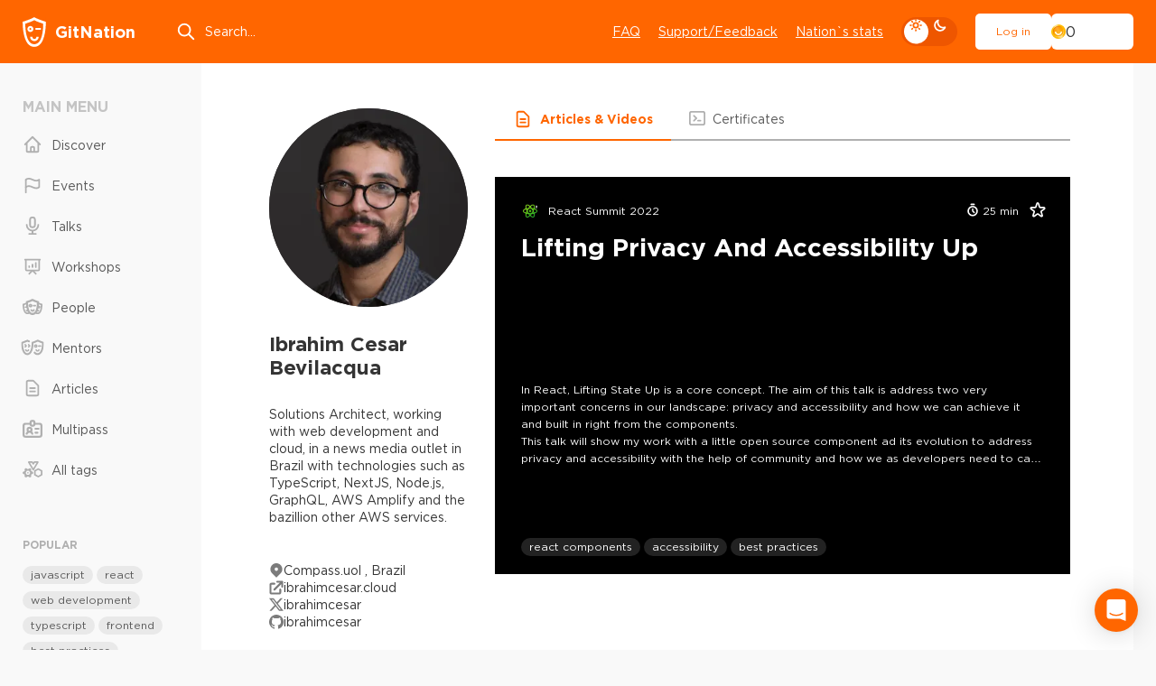

--- FILE ---
content_type: text/html; charset=utf-8
request_url: https://gitnation.com/person/ibrahim_cesar_bevilacqua
body_size: 73852
content:
<!DOCTYPE html><html lang="en"><head><meta charSet="utf-8" data-next-head=""/><meta name="viewport" content="width=device-width, initial-scale=1" data-next-head=""/><title data-next-head="">Ibrahim Cesar Bevilacqua&#x27;s talks, articles, workshops, certificates</title><meta property="og:title" content="Ibrahim Cesar Bevilacqua&#x27;s talks, articles, workshops, certificates" data-next-head=""/><meta name="description" content="Solutions Architect, working with web development and cloud, in a news media outlet in Brazil with technologies such as TypeScript, NextJS, Node.js, GraphQL, AWS Amplify and the bazillion other AWS services." data-next-head=""/><meta property="og:description" content="Solutions Architect, working with web development and cloud, in a news media outlet in Brazil with technologies such as TypeScript, NextJS, Node.js, GraphQL, AWS Amplify and the bazillion other AWS services." data-next-head=""/><meta property="og:image" content="https://cdn.cloudinary.com/stichting-frontend-amsterdam/image/upload/v1653414529/v5nmos3yqa9yx3v1meby.jpg" data-next-head=""/><meta name="twitter:card" content="summary_large_image" data-next-head=""/><meta name="twitter:site" content="@gitnationorg" data-next-head=""/><meta property="og:type" content="website" data-next-head=""/><link rel="canonical" href="https://gitnation.com/person/ibrahim_cesar_bevilacqua" data-next-head=""/><link rel="preload" href="https://gitnation.imgix.net/stichting-frontend-amsterdam/image/upload/v1653414529/v5nmos3yqa9yx3v1meby.jpg?auto=format,compress&amp;fit=crop&amp;w=300&amp;h=300" as="image" data-next-head=""/><link rel="preload" href="/_next/static/media/article-head-bg-not-mask-optimized.42d4b7d2.avif" as="image" data-next-head=""/><meta http-equiv="Content-Type" content="text/html; charset=utf-8"/><meta name="format-detection" content="telephone=no"/><link rel="preload" href="/fonts/subset-GothamPro.woff2" as="font" type="font/woff2" crossorigin="anonymous"/><link rel="preload" href="/fonts/subset-GothamPro-Bold.woff2" as="font" type="font/woff2" crossorigin="anonymous"/><link rel="preconnect" href="https://gitnation.imgix.net" crossorigin="anonymous"/><link rel="dns-prefetch" href="https://gitnation.imgix.net" crossorigin="anonymous"/><link rel="icon" href="/favicon.png"/><meta name="sentry-trace" content="8a9e13623731f7e7a4a00432b8c27056-75c21f144e7b3f4c-0"/><meta name="baggage" content="sentry-environment=production,sentry-release=9ef7d083fa0c9af7ffaf261658b5ab30b5411f50,sentry-public_key=5f1f5671236d4e53904492ace8e02e0c,sentry-trace_id=8a9e13623731f7e7a4a00432b8c27056,sentry-sampled=false,sentry-sample_rand=0.3358973607521769,sentry-sample_rate=0.1"/><script type="application/ld+json" data-next-head="">{"@context":"https://schema.org","@type":"ProfilePage","name":"Ibrahim Cesar Bevilacqua's profile on GitNation.com","url":"https://gitnation.com/person/ibrahim_cesar_bevilacqua","mainEntity":{"@type":"Person","name":"Ibrahim Cesar Bevilacqua","alternateName":["Ibrahim Cesar Bevilacqua","ibrahimcesar"],"@id":"https://gitnation.com/person/ibrahim_cesar_bevilacqua","sameAs":["https://ibrahimcesar.cloud","https://x.com/ibrahimcesar","https://github.com/ibrahimcesar"],"image":{"@type":"ImageObject","contentUrl":"https://gitnation.imgix.net/stichting-frontend-amsterdam/image/upload/v1653414529/v5nmos3yqa9yx3v1meby.jpg?auto=format,compress&fit=crop&w=300&h=300"},"worksFor":{"@type":"Corporation","name":"Compass.uol "}}}</script><script type="application/ld+json" data-next-head="">{"@context":"https://schema.org","@type":"ItemList","itemListElement":[{"@type":"ListItem","position":"1","url":"https://gitnation.com/contents/lifting-privacy-and-accessibility-up"}]}</script><style>.rc-slider {
  position: relative;
  width: 100%;
  height: 14px;
  padding: 5px 0;
  border-radius: 6px;
  touch-action: none;
  box-sizing: border-box;
  -webkit-tap-highlight-color: rgba(0, 0, 0, 0);
}
.rc-slider * {
  box-sizing: border-box;
  -webkit-tap-highlight-color: rgba(0, 0, 0, 0);
}
.rc-slider-rail {
  position: absolute;
  width: 100%;
  height: 4px;
  background-color: #e9e9e9;
  border-radius: 6px;
}
.rc-slider-track {
  position: absolute;
  height: 4px;
  background-color: #abe2fb;
  border-radius: 6px;
}
.rc-slider-handle {
  position: absolute;
  width: 14px;
  height: 14px;
  margin-top: -5px;
  background-color: #fff;
  border: solid 2px #96dbfa;
  border-radius: 50%;
  cursor: pointer;
  cursor: -webkit-grab;
  cursor: grab;
  opacity: 0.8;
  touch-action: pan-x;
}
.rc-slider-handle-dragging.rc-slider-handle-dragging.rc-slider-handle-dragging {
  border-color: #57c5f7;
  box-shadow: 0 0 0 5px #96dbfa;
}
.rc-slider-handle:focus {
  outline: none;
  box-shadow: none;
}
.rc-slider-handle:focus-visible {
  border-color: #2db7f5;
  box-shadow: 0 0 0 3px #96dbfa;
}
.rc-slider-handle-click-focused:focus {
  border-color: #96dbfa;
  box-shadow: unset;
}
.rc-slider-handle:hover {
  border-color: #57c5f7;
}
.rc-slider-handle:active {
  border-color: #57c5f7;
  box-shadow: 0 0 5px #57c5f7;
  cursor: -webkit-grabbing;
  cursor: grabbing;
}
.rc-slider-mark {
  position: absolute;
  top: 18px;
  left: 0;
  width: 100%;
  font-size: 12px;
}
.rc-slider-mark-text {
  position: absolute;
  display: inline-block;
  color: #999;
  text-align: center;
  vertical-align: middle;
  cursor: pointer;
}
.rc-slider-mark-text-active {
  color: #666;
}
.rc-slider-step {
  position: absolute;
  width: 100%;
  height: 4px;
  background: transparent;
  pointer-events: none;
}
.rc-slider-dot {
  position: absolute;
  bottom: -2px;
  width: 8px;
  height: 8px;
  vertical-align: middle;
  background-color: #fff;
  border: 2px solid #e9e9e9;
  border-radius: 50%;
  cursor: pointer;
}
.rc-slider-dot-active {
  border-color: #96dbfa;
}
.rc-slider-dot-reverse {
  margin-right: -4px;
}
.rc-slider-disabled {
  background-color: #e9e9e9;
}
.rc-slider-disabled .rc-slider-track {
  background-color: #ccc;
}
.rc-slider-disabled .rc-slider-handle,
.rc-slider-disabled .rc-slider-dot {
  background-color: #fff;
  border-color: #ccc;
  box-shadow: none;
  cursor: not-allowed;
}
.rc-slider-disabled .rc-slider-mark-text,
.rc-slider-disabled .rc-slider-dot {
  cursor: not-allowed !important;
}
.rc-slider-vertical {
  width: 14px;
  height: 100%;
  padding: 0 5px;
}
.rc-slider-vertical .rc-slider-rail {
  width: 4px;
  height: 100%;
}
.rc-slider-vertical .rc-slider-track {
  bottom: 0;
  left: 5px;
  width: 4px;
}
.rc-slider-vertical .rc-slider-handle {
  margin-top: 0;
  margin-left: -5px;
  touch-action: pan-y;
}
.rc-slider-vertical .rc-slider-mark {
  top: 0;
  left: 18px;
  height: 100%;
}
.rc-slider-vertical .rc-slider-step {
  width: 4px;
  height: 100%;
}
.rc-slider-vertical .rc-slider-dot {
  margin-left: -2px;
}
.rc-slider-tooltip-zoom-down-enter,
.rc-slider-tooltip-zoom-down-appear {
  display: block !important;
  animation-duration: 0.3s;
  animation-fill-mode: both;
  animation-play-state: paused;
}
.rc-slider-tooltip-zoom-down-leave {
  display: block !important;
  animation-duration: 0.3s;
  animation-fill-mode: both;
  animation-play-state: paused;
}
.rc-slider-tooltip-zoom-down-enter.rc-slider-tooltip-zoom-down-enter-active,
.rc-slider-tooltip-zoom-down-appear.rc-slider-tooltip-zoom-down-appear-active {
  animation-name: rcSliderTooltipZoomDownIn;
  animation-play-state: running;
}
.rc-slider-tooltip-zoom-down-leave.rc-slider-tooltip-zoom-down-leave-active {
  animation-name: rcSliderTooltipZoomDownOut;
  animation-play-state: running;
}
.rc-slider-tooltip-zoom-down-enter,
.rc-slider-tooltip-zoom-down-appear {
  transform: scale(0, 0);
  animation-timing-function: cubic-bezier(0.23, 1, 0.32, 1);
}
.rc-slider-tooltip-zoom-down-leave {
  animation-timing-function: cubic-bezier(0.755, 0.05, 0.855, 0.06);
}
@keyframes rcSliderTooltipZoomDownIn {
  0% {
    transform: scale(0, 0);
    transform-origin: 50% 100%;
    opacity: 0;
  }
  100% {
    transform: scale(1, 1);
    transform-origin: 50% 100%;
  }
}
@keyframes rcSliderTooltipZoomDownOut {
  0% {
    transform: scale(1, 1);
    transform-origin: 50% 100%;
  }
  100% {
    transform: scale(0, 0);
    transform-origin: 50% 100%;
    opacity: 0;
  }
}
.rc-slider-tooltip {
  position: absolute;
  top: -9999px;
  left: -9999px;
  visibility: visible;
  box-sizing: border-box;
  -webkit-tap-highlight-color: rgba(0, 0, 0, 0);
}
.rc-slider-tooltip * {
  box-sizing: border-box;
  -webkit-tap-highlight-color: rgba(0, 0, 0, 0);
}
.rc-slider-tooltip-hidden {
  display: none;
}
.rc-slider-tooltip-placement-top {
  padding: 4px 0 8px 0;
}
.rc-slider-tooltip-inner {
  min-width: 24px;
  height: 24px;
  padding: 6px 2px;
  color: #fff;
  font-size: 12px;
  line-height: 1;
  text-align: center;
  text-decoration: none;
  background-color: #6c6c6c;
  border-radius: 6px;
  box-shadow: 0 0 4px #d9d9d9;
}
.rc-slider-tooltip-arrow {
  position: absolute;
  width: 0;
  height: 0;
  border-color: transparent;
  border-style: solid;
}
.rc-slider-tooltip-placement-top .rc-slider-tooltip-arrow {
  bottom: 4px;
  left: 50%;
  margin-left: -4px;
  border-width: 4px 4px 0;
  border-top-color: #6c6c6c;
}
</style><style>@keyframes react-loading-skeleton {
  100% {
    transform: translateX(100%);
  }
}

.react-loading-skeleton {
  --base-color: #ebebeb;
  --highlight-color: #f5f5f5;
  --animation-duration: 1.5s;
  --animation-direction: normal;
  --pseudo-element-display: block; /* Enable animation */

  background-color: var(--base-color);

  width: 100%;
  border-radius: 0.25rem;
  display: inline-flex;
  line-height: 1;

  position: relative;
  user-select: none;
  overflow: hidden;
}

.react-loading-skeleton::after {
  content: ' ';
  display: var(--pseudo-element-display);
  position: absolute;
  top: 0;
  left: 0;
  right: 0;
  height: 100%;
  background-repeat: no-repeat;
  background-image: linear-gradient(
    90deg,
    var(--base-color),
    var(--highlight-color),
    var(--base-color)
  );
  transform: translateX(-100%);

  animation-name: react-loading-skeleton;
  animation-direction: var(--animation-direction);
  animation-duration: var(--animation-duration);
  animation-timing-function: ease-in-out;
  animation-iteration-count: infinite;
}

@media (prefers-reduced-motion) {
  .react-loading-skeleton {
    --pseudo-element-display: none; /* Disable animation */
  }
}
</style><style>@charset "UTF-8";@keyframes ripple-loader{0%{width:100%;height:100%;opacity:1;border-width:2px}20%{border-width:5px}60%{opacity:.8;border-width:7px}80%{opacity:.4}to{width:calc(100% + 26px);height:calc(100% + 26px);opacity:0}}@keyframes ripple2-loader{0%{width:calc(100% + 6px);height:calc(100% + 6px);opacity:0;border-width:2px}20%{opacity:.3}60%{border-width:4px;opacity:.5}90%{opacity:.1}to{width:calc(100% + 30px);height:calc(100% + 30px);opacity:0}}@keyframes swiper-button-right{0%,to{left:0}50%{left:3px}}@keyframes swiper-button-left{0%,to{left:0}50%{left:-3px}}@keyframes progress{0%{width:0}to{width:100%}}@keyframes swipe-down{0%,to{top:0}50%{top:2px}}@keyframes rolling{50%{transform:rotateX(320deg) rotateY(420deg)}}@keyframes moveSlideshow{to{transform:translate(calc(-50% - var(--gap-x)/2))}}:root{--bodyBg:#F9F9F9;--bgWhiteToDark:#fff;--bgWhiteFToDark2:#f1f1f1;--bgWhiteF9ToDark1:#F9F9F9;--bgWhiteF2ToDark2:#f2f2f2;--bgDarkOpacity06:rgba(0,0,0,0.6);--headerBg:#FF6600;--pageMainBg:#fff;--color:#343434;--colorReverse:#fff;--colorLight:#616161;--colorWhite:#fff;--colorBlack:#343434;--colorBlack2CToDark3:#2C2C2C;--colorWhiteToDanger:#fff;--colorWhiteToWhiteD:#fff;--colorWhiteToGray9:#fff;--colorWhiteToGrayC:#fff;--colorWhiteToDark2:#fff;--colorWhiteToDart3:#fff;--colorWhiteF2ToGrayC:#f2f2f2;--colorWhiteF2ToDark3:#f2f2f2;--colorWhiteF2ToDark38:#f2f2f2;--colorWhiteF7ToWhite:#f7f7f7;--colorWhiteF9ToDark2:#f9f9f9;--colorWhiteF9ToDark30:#f9f9f9;--colorGrayCToWhite:#C4C4C4;--colorGrayCToDark7:#C4C4C4;--colorGrayCToDark9:#C4C4C4;--colorGrayE9ToDark30:#E9E9E9;--colorGray5ToGrayC:#585858;--colorGray5ToWhite:#585858;--colorGray9ToGrayC:#969696;--colorGray9ToGray4:#969696;--colorGray9ToGray7:#969696;--colorGray8ToGray9:#808080;--colorGray8ToWhite:#808080;--colorGray7ToGray9:#7B7B7B;--colorGray7ToWhite:#7B7B7B;--colorGrayBToWhite:#b0b0b0;--colorGrayBToGray9:#b0b0b0;--colorGrayBToGray7:#b0b0b0;--colorGrayBToGray5:#b0b0b0;--colorGrayBToGray3:#b0b0b0;--colorGrayE2ToGray3:#E2E2E2;--colorGrayEToGray4:#e5e7eb;--colorGrayEToGray3:#e5e7eb;--colorGrayEToGrayC:#e5e7eb;--colorGrayE9ToGray3:#E9E9E9;--colorGrayE9ToDark:#E9E9E9;--colorDark3ToDark2:#343434;--colorDark1ToDark:#1A1A1A;--colorDark1ToDark2:#1A1A1A;--colorGrayBToDark5:#b0b0b0;--colorAccentDarkToDark1:#ee5600;--colorAccentDarkF7ToDark2:#F75900;--accentColorYellow:#FFC501;--asideMenuLinkColor:#585858;--asideMenuIconColor:#B0B0B0;--asideMenuIconColorHover:#808080;--asideMenuLinkBgHover:rgba(233,233,233, 0.7);--btnDefaultBorderColor:#B0B0B0;--btnDefaultBorderColorHover:rgba(200,200,200, 0.2);--btnLightBgColor:#fff;--btnLightBorderColor:#fff;--btnLightBgHoverColor:#F9F9F9;--btnPrimaryBgColor:#fff;--btnPrimaryBgHoverColor:#f1f1f1;--btnDeleteColor:#f16060;--btnTernaryBgColor:#E9E9E9;--btnTernaryBgHoverColor:#d9d9d9;--inputBg:#fff;--inputBorder:#D1D5DB;--filedsetBorder:#EEE;--selectArrow:url("/img/select-arrow.svg");--dropdownBg:#f1f1f1;--boxBg:#fff;--boxBgGray:#F9F9F9;--paginationShadow:#F9F9F9;--articleBoxBlurBg:rgba(255,255,255,.7);--articleBoxWhiteBlurBg:rgba(#F9F9F9, 0.7);--inviteHeadBgColor:#DCDCDC;--invitePendingHeadBgColor:#FCF3A6;--inviteCancelledHeadBgColor:#FFCCCC;--invitePendingBgColor:#FFFEF2;--inviteCancelledBgColor:#FFF7F7;--socialBg:#fff;--tagBg:#f2f2f2;--tagBgHover:#e2e2e2;--tagBgGray:rgba(0, 0, 0, 0.05);--tagColor:#585858;--asideTagBg:#E9E9E9;--asideTagBgHover:#d9d9d9;--eventHeadBgImg:url("/img/event-page-bg-optimized.png");--eventSmilesBgImg:url("/img/event-big-mask-optimzed.png");--dropdownMenuBgColor:#fff;--dropdownMenuBorderColor:#e5e7eb;--dropdownMenuItemHover:#e9e9e9;--404TextColor:#c3cad1;--404OutlineColor:#d7dde6;--404SymbolColor:#f2f3f9;--ff:"Gotham Pro","fallback for Gotham Pro",sans-serif}[data-theme=dark]{--bodyBg:#161616;--bgWhiteToDark:#161616;--bgWhiteFToDark2:#252525;--bgWhiteF9ToDark1:#161616;--bgWhiteF2ToDark2:#252525;--bgDarkOpacity06:rgba(22,22,22,0.6);--headerBg:#252525;--pageMainBg:#141414;--color:#E1E1E1;--colorReverse:#343434;--colorLight:#c1c1c1;--colorWhite:#E1E1E1;--colorBlack:#343434;--colorBlack2CToDark3:#343434;--colorWhiteToDanger:#FF6600;--colorWhiteToWhiteD:#E1E1E1;--colorWhiteToGray9:#9A9A9A;--colorWhiteToGrayC:#c1c1c1;--colorWhiteToDark2:#252525;--colorWhiteToDart3:#383838;--colorWhiteF2ToGrayC:#C4C4C4;--colorWhiteF2ToDark3:#323232;--colorWhiteF2ToDark38:#383838;--colorWhiteF7ToWhite:#E1E1E1;--colorWhiteF9ToDark2:#252525;--colorWhiteF9ToDark30:#303030;--colorGrayFtoGray7:#7B7B7B;--colorGrayCToWhite:#E1E1E1;--colorGrayCToDark7:#7B7B7B;--colorGrayCToDark9:#9A9A9A;--colorGrayE9ToDark30:#303030;--colorGrayE9ToDark:#0c0c0c;--colorGray5ToGrayC:#c1c1c1;--colorGray5ToWhite:#E1E1E1;--colorGray9ToGrayC:#c1c1c1;--colorGray9ToGray4:#4B4B4B;--colorGray9ToGray7:#7B7B7B;--colorGray8ToGray9:#9A9A9A;--colorGray8ToWhite:#E1E1E1;--colorGray7ToGray9:#9A9A9A;--colorGray7ToWhite:#E1E1E1;--colorGrayBToWhite:#E1E1E1;--colorGrayBToGray9:#9A9A9A;--colorGrayBToGray7:#7B7B7B;--colorGrayBToGray5:#585858;--colorGrayBToGray3:#383838;--colorGrayE2ToGray3:#383838;--colorGrayEToGray4:#4B4B4B;--colorGrayEToGray3:#383838;--colorGrayEToGrayC:#c1c1c1;--colorGrayE9ToGray3:#383838;--colorDark3ToDark2:#000;--colorDark1ToDark:#000;--colorDark1ToDark2:#252525;--colorGrayBToDark5:#5f5f5f;--colorAccentDarkToDark1:#161616;--colorAccentDarkF7ToDark2:#202020;--asideMenuLinkColor:#E1E1E1;--asideMenuIconColor:#9A9A9A;--asideMenuIconColorHover:#E1E1E1;--asideMenuLinkBgHover:#252525;--btnDefaultBorderColor:#383838;--btnDefaultBorderColorHover:rgba(67,67,67, 0.2);--btnLightBgColor:transparent;--btnLightBorderColor:#383838;--btnLightBgHoverColor:#383838;--btnPrimaryBgColor:#141414;--btnPrimaryBgHoverColor:#1c1c1c;--btnDeleteColor:#EF4444;--btnTernaryBgColor:#252525;--btnTernaryBgHoverColor:#4B4B4B;--inputBg:transparent;--inputBorder:#4B4B4B;--filedsetBorder:#383838;--selectArrow:url("/img/select-arrow-white.svg");--dropdownBg:#383838;--boxBg:#252525;--boxBgGray:#252525;--paginationShadow:#161616;--inviteHeadBgColor:#4B4B4B;--invitePendingHeadBgColor:#4e4c38;--inviteCancelledHeadBgColor:#5f4d4d;--invitePendingBgColor:#2b2a20;--inviteCancelledBgColor:#2b2121;--socialBg:#383838;--tagBg:#383838;--tagBgGray:#383838;--tagBgHover:#4B4B4B;--tagColor:#c1c1c1;--asideTagBg:#252525;--asideTagBgHover:#4B4B4B;--eventHeadBgImg:url("/img/event-page-bg-dark-optimized.png");--eventSmilesBgImg:url("/img/event-big-mask-dark-optimized.png");--dropdownMenuBgColor:#383838;--dropdownMenuBorderColor:#383838;--dropdownMenuItemHover:#585858;--404TextColor:#7B7B7B;--404OutlineColor:#4B4B4B;--404SymbolColor:#585858}#cb-container{color-scheme:light}body,table{padding:0;margin:0}body{position:relative;-webkit-font-smoothing:antialiased;color:var(--color);font:400 14px var(--ff);line-height:1.4;background:var(--bodyBg);min-height:100%;font-size-adjust:auto;font-smoothing:antialiased;-moz-osx-font-smoothing:grayscale}blockquote,q{quotes:none}blockquote:after,blockquote:before,q:after,q:before{content:none}table{border-collapse:collapse;border-width:0}html{height:100%;-webkit-text-size-adjust:none;-ms-text-size-adjust:none;box-sizing:border-box;-ms-overflow-style:scrollbar}button,input[type=button],input[type=submit]{cursor:pointer;-webkit-appearance:none;outline:0}input::-ms-clear{display:none}form,td{margin:0;padding:0}a{color:inherit;font-family:inherit;transition:color .2s linear,border-color .2s linear,background-color .2s linear;text-decoration:none;outline:0;-webkit-tap-highlight-color:transparent;color:var(--color)}*,:after,:before{box-sizing:border-box}:active,:focus,a:active,a:focus{outline:0}html.lock,html.lock body{overflow:hidden}@font-face{font-family:"fallback for Gotham Pro";src:local("Arial");size-adjust:113%;ascent-override:92%;line-gap-override:0;font-weight:400}@font-face{font-family:"fallback for Gotham Pro";src:local("Arial Black");size-adjust:94%;ascent-override:110%;line-gap-override:0;font-weight:700}@font-face{font-family:"fallback for Gotham Pro";src:local("Arial Black");size-adjust:96%;ascent-override:110%;font-weight:900}@font-face{font-family:"Gotham Pro";font-display:swap;src:url(/fonts/subset-GothamPro.woff2)format("woff2"),url(/fonts/subset-GothamPro.woff?ver1.0)format("woff");font-style:normal;font-weight:400;unicode-range:U+000-5FF;font-style:normal}@font-face{font-family:"Gotham Pro";font-display:swap;src:url(/fonts/subset-GothamPro-Bold.woff2)format("woff2"),url(/fonts/subset-GothamPro-Bold.woff?ver1.0)format("woff");font-style:normal;font-weight:700;unicode-range:U+000-5FF;font-style:normal}@font-face{font-family:"Gotham Pro";font-display:swap;src:url(/fonts/subset-GothamPro-Black.woff2)format("woff2"),url(/fonts/subset-GothamPro-Black.woff?ver1.0)format("woff");font-style:normal;font-weight:900;unicode-range:U+000-5FF;font-style:normal}.h1,.h2,.h3,.h4,.h5,.h6,h1,h2,h3,h4,h5,h6{margin-top:0;margin-bottom:0;font-weight:700;line-height:1.2}.h1,h1{font-size:48px}.h2,h2{font-size:35px}.h3,h3{font-size:28px}.h4,h4{font-size:25px}.h5,h5{font-size:18px}.h6,h6{font-size:16px}.title3,.title4{font-size:20px;font-weight:700}.title3{font-size:24px}a:hover{text-decoration:underline}p{margin-bottom:16px;margin-top:0}.margin>:last-child,p:last-child{margin-bottom:0}ol,ul{margin:0;list-style:none;padding:0}blockquote{border-left:3px solid var(--colorGray8ToGray9);padding:0 0 0 30px;font-size:20px;color:var(--colorGray8ToGray9);line-height:1.4;font-style:italic;margin:35px 0 35px -33px}button{font-family:var(--ff)}img{display:block;max-width:100%}hr{border:0;width:100%;height:1px;background:var(--colorGrayBToGray5)}.text-left{text-align:left}.text-center{text-align:center!important}.text-right{text-align:right}.nowrap{white-space:nowrap}.ttu{text-transform:uppercase}.card-event__link:hover~.card-event__body .card-event__title,.tdu{text-decoration:underline}.ttl{text-transform:lowercase}.italic{font-style:italic}.size-sm{font-size:12px!important}.size-md{font-size:14px!important}.size-lg{font-size:16px!important}.font-700{font-weight:700}.font-500{font-weight:500}.font-400{font-weight:400}.font-300{font-weight:300}.font-100{font-weight:100}.color{color:var(--color)!important}.color-danger{color:#f60!important}.margin>:first-child{margin-top:0}.cursor{cursor:pointer!important}.link{font-size:14px;font-weight:400;text-decoration:underline}.link:hover{text-decoration:none}.link--danger{color:#f60}.link--sm{font-size:12px}.link--dotted{text-decoration:none;vertical-align:middle;display:inline-flex;line-height:1.2;align-items:center;color:var(--colorGray5ToWhite)}.link--dotted .icon{color:var(--colorGrayBToGray9);top:-1px}.link--dotted span{border-bottom:1px dashed transparent;transition:border-color .1s linear}.link--dotted:focus-visible span,.link--dotted:hover span{border-bottom-color:inherit}.header{width:100%;min-width:320px;text-align:left;flex-shrink:0;background:var(--headerBg);margin-bottom:40px;order:-1}.header__container{height:70px;display:flex;align-items:center}.header__logo,.header__menu,.header__us-navbar{flex:none}.header__search{margin:0 0 0 3.5vw;flex:1;max-width:350px}.header__menu{margin-left:auto}.header__burger{margin-left:5px}.header__d-mode{flex:none;margin:0 20px;display:flex;align-items:center}.logo{display:inline-flex;align-items:center;color:var(--colorWhiteToDanger);font-size:18px;font-weight:700;transition:none}.logo span{margin-left:10px}.logo:hover{text-decoration:none}.search-top{position:relative}.search-top__input{border:0;background:0 0;height:44px;width:100%;color:var(--colorWhite);display:block;padding:0 20px 0 32px;font-family:var(--ff);font-size:14px;line-height:normal}.search-top__input::placeholder{color:var(--colorWhite)}.search-top .icon{position:absolute;top:50%;left:0;color:var(--colorWhite);height:22px;width:22px;margin-top:-11px;fill:none;transition:none}.main-menu{display:flex}.main-menu__item{margin-left:20px}.main-menu__link{font-size:14px;color:var(--colorWhite);text-decoration:underline}.main-menu__link:hover{text-decoration:none}.us-navbar{display:flex;align-items:center;position:relative}.us-navbar__notification{padding:8px;position:relative;border:0;background:0 0;border-radius:50%}.us-navbar__notification .icon{width:22px;height:22px;color:var(--colorWhite);display:block;fill:none}.us-navbar__notification.active:after{content:"";display:block;position:absolute;top:9px;right:5px;z-index:3;width:12px;height:12px;border-radius:50%;background:#fff;border:3px solid #f60}.us-navbar__el{display:flex;align-items:center}.us-navbar__el .btn{height:40px}.header__container .us-navbar:has(.user-block){height:100%}.user-block{display:flex;align-items:center;gap:25px}.user-block__wrap{border:0;background:0 0;padding:0;font-size:0;white-space:nowrap;min-width:1px}.user-block__wrap--flex{flex-grow:1}.user-block__img,.user-block__name{display:inline-block;vertical-align:middle}.user-block__img img{width:32px;height:32px;border-radius:50%}.user-block__name{color:var(--colorWhite);font-size:14px;position:relative;padding-right:19px;margin-left:9px;overflow:hidden;-ms-text-overflow:ellipsis;text-overflow:ellipsis;white-space:nowrap;max-width:150px}.user-block__name .icon{width:16px;height:16px;position:absolute;top:1px;right:0;fill:none}.user-block__dropdown{width:190px}.navbar{position:fixed;top:70px;left:0;right:0;bottom:0;z-index:9999;display:none}.navbar__container{background:var(--bgWhiteToDark);height:100%;z-index:100;max-height:100%;overflow:hidden;overflow-y:auto;padding:25px 15px}.navbar__devider{height:1px;background:var(--bgWhiteFToDark2);margin:20px -15px}.navbar__follow-us{background:var(--bgWhiteFToDark2);margin:20px -15px -25px;padding:30px 15px}.navbar__follow-us .follow-us__title{color:var(--colorGrayBToWhite)}.navbar._open{display:block}.navbar .us-navbar{margin:0 0 20px}.navbar .us-navbar__dropdown{order:1;margin-left:auto}.navbar .us-navbar__btn .icon,.navbar .us-navbar__notification .icon{color:#9ca3af}.navbar .us-navbar__notification{order:1;margin-left:auto;margin-right:-7px}.navbar .us-navbar__notification.active:after{background:#f60;border-color:var(--boxBg)}.navbar .us-navbar__el{margin-left:0;flex:1;min-width:1px}.navbar .user-block{gap:15px}.navbar .user-block__wrap{display:flex;align-items:center}.navbar .user-block__img{flex:none}.navbar .user-block__img img{width:40px;height:40px}.navbar .user-block__name{color:var(--color);padding-right:0;margin-left:13px;min-width:1px;flex:1}.card-event__text br+br,.navbar .user-block__name .icon,.slide-box__text br{display:none}.navbar .aside-block:last-child{margin-bottom:0}.burger{height:44px;width:40px;cursor:pointer;position:relative;display:block;border-radius:8px}.burger__icon,.burger__icon:after,.burger__icon:before{position:absolute;background-color:var(--colorWhiteToWhiteD)}.burger__icon{height:2px;width:22px;top:50%;left:50%;border-radius:25px;transform:translate(-50%,-50%) rotate(0)}.burger__icon:after,.burger__icon:before{content:"";height:inherit;margin:auto;width:100%}.burger__icon:before{top:-8px;left:0;transform-origin:left}.burger__icon:after{bottom:-8px;right:0;transform-origin:right}.burger._active .burger__icon{transform:translate(-50%,-50%) rotate(135deg)}.burger._active .burger__icon:before{top:0;width:50%;transform:translateX(100%) rotate(-90deg)}.burger._active .burger__icon:after{bottom:0;width:50%;transform:translateX(-100%) rotate(-90deg)}.main-wrapper{padding:0;min-width:320px;position:relative;overflow:clip;opacity:1;display:flex;flex-direction:column}.main-wrapper__alert{margin-top:-40px;margin-bottom:40px;order:-1}.main{width:100%;min-width:320px;text-align:left}.container{min-width:320px;max-width:1686px;position:relative}.wrap{display:grid;gap:30px;grid-template-columns:168px 1fr}.wrap:has(.wrap__content--reserved){grid-template-columns:168px 1fr 178px}.wrap:has(.box-modal-wrapper),.wrap:has(.error-main){display:block}.wrap__aside{order:1}.wrap__aside--right{order:3}.wrap__content{order:2;min-width:1px;grid-column:2/3}.wrap__content--experimental-layout-batch-3 .article-main__body{max-width:initial}.wrap__content--experimental-layout-batch-3 .s-transcription__head{font-size:18px!important}.wrap__follow-us{margin-bottom:30px}.wrap__search{margin-bottom:clamp(30px,2.5vw,55px)}.aside-link{margin-bottom:7px;font-size:12px;color:var(--colorGrayBToWhite);display:inline-block;vertical-align:middle;line-height:1.2;border-bottom:1px solid;text-decoration:none;align-self:center}.aside-link:hover{text-decoration:none;border-color:transparent}.aside-block{margin-bottom:57px}.aside-block__head{display:flex;align-items:center;flex-wrap:wrap;justify-content:space-between;margin-bottom:10px}.aside-block__head .aside-title{margin-bottom:10px;margin-right:10px}.aside-block__item{margin-bottom:30px}.aside-block__item:last-child{margin-bottom:0}.aside-block .tags-menu+.tags-list{margin-top:32px}.aside-block .tag{background:var(--asideTagBg)}.aside-block .tag:hover{background:var(--asideTagBgHover)}.aside-head{display:flex;align-items:baseline;flex-wrap:wrap}.aside-head__dropdown{margin-left:auto;margin-bottom:15px;padding-left:20px}.aside-head .aside-title{margin-right:20px}.aside-head .aside-link{margin-bottom:15px}.aside-head .form-select{max-width:204px}.aside-head .form-select__drop{width:max-content;max-width:240px}.aside-subtitle,.aside-title{font-size:16px;font-weight:700;color:var(--colorGrayCToWhite);text-transform:uppercase;line-height:16px;margin-bottom:15px}.aside-subtitle{font-size:12px;color:var(--colorGrayBToWhite);line-height:12px;margin-bottom:13px}.aside-menu,.mobile-menu{margin-left:-8px;margin-right:-8px}.aside-menu__item,.mobile-menu__item{margin-bottom:5px}.aside-menu__item:last-child,.mobile-menu__item:last-child{margin-bottom:0}.aside-menu__link,.mobile-menu__link{position:relative;display:block;padding:9px 8px;display:flex;align-items:center;color:var(--asideMenuLinkColor);border-radius:6px;font-size:14px}.aside-menu__link .icon,.mobile-menu__link .icon{font-size:22px;color:var(--asideMenuIconColor);top:-1px;margin-right:10px;fill:none}.aside-menu__link .icon-upcoming,.mobile-menu__link .icon-upcoming{transform:scale(.85)}.aside-menu__link .icon-mentors,.mobile-menu__link .icon-mentors{fill:currentColor;transform:scale(1.14)}.aside-menu__link .kbd,.mobile-menu__link .kbd{background:#f60}.aside-menu__link:hover,.mobile-menu__link:hover{text-decoration:none}.aside-menu__link.active .icon,.aside-menu__link:hover .icon,.mobile-menu__link.active .icon,.mobile-menu__link:hover .icon{color:var(--asideMenuIconColorHover)}.aside-menu__link.active,.aside-menu__link:hover,.mobile-menu__link.active,.mobile-menu__link:hover{background:var(--asideMenuLinkBgHover);color:var(--color)}.aside-menu__text,.mobile-menu__text{flex:1}.tags-menu{margin-left:-8px;margin-right:-8px}.tags-menu__link{position:relative;display:block;padding:6px 8px;display:flex;align-items:center;color:#585858;border-radius:6px;font-size:14px}.tags-menu__link:hover{text-decoration:none}.tags-menu__link.active .icon,.tags-menu__link:hover .icon{color:gray}.tags-menu__link.active,.tags-menu__link:hover{background:rgba(233,233,233,.7);color:#343434}.tags-menu__text{flex:1}.tags-menu .kbd{margin-left:10px}.aside-filter__block{padding-top:10px;padding-bottom:26px;border-bottom:1px solid var(--colorGrayEToGray4);margin-bottom:16px}.aside-filter__block .checkbox,.aside-filter__block .radio{font-size:14px;display:block}.aside-filter__block .tags-list .add-button{display:inline-block;vertical-align:middle;margin-right:4px}.aside-filter__block .add-button .icon{font-size:24px}.aside-filter__title{font-size:14px;font-weight:400;color:var(--colorGray5ToWhite);margin-bottom:15px}.aside-filter__field{margin-bottom:15px}.aside-filter__collapse{transition:height .2s linear}.aside-filter__content{padding:0 25px}.cm-wrap{width:100%;display:flex;align-items:center;color:#343434}.cm-wrap__img{flex:none;margin-right:13px}.cm-wrap__img img{width:36px}.cm-wrap__info{flex:1;min-width:1px}.cm-wrap__title{font-size:12px;line-height:1.3;display:block}.cm-wrap__text{font-size:8px;display:block;margin-top:3px}.multipass-box{background-color:var(--colorGrayE9ToDark);border-radius:12px;padding:24px;display:block}.multipass-box__img{margin-bottom:24px}.multipass-box__img svg{max-height:100%;max-width:100%;margin-left:auto;margin-right:auto}.multipass-box__title{font-size:16px;font-weight:700;text-transform:uppercase;line-height:1.1}.multipass-box__text{font-size:12px;font-weight:400;text-transform:capitalize;margin-top:12px;margin-bottom:0;line-height:1.5}.multipass-box .btn{color:var(--color);margin-top:20px}.multipass-box .btn:hover{color:var(--color)}.multipass-box--small{padding:16px 12px}.multipass-box--small .multipass-box__img{height:64px;margin-bottom:16px}.multipass-box--small .multipass-box__title{font-size:14px;letter-spacing:.02em;text-transform:none;text-align:center;text-decoration:underline}.card-event{text-align:center;background:var(--boxBg);margin-bottom:30px;position:relative;display:flex;flex-direction:column;width:100%}.card-event__link{position:absolute;top:0;left:0;right:0;bottom:0}.card-event__body{padding:30px 12px;flex:1;display:flex;flex-direction:column}.card-event__img{position:relative;pointer-events:none;width:70px;height:70px;margin-left:auto;margin-right:auto;margin-bottom:19px}.card-event__img img{width:100%;height:100%;object-fit:cover;border-radius:50%}.card-event__title{font-size:18px;font-weight:700;line-height:20px;text-transform:capitalize;margin-bottom:4px}.card-event__date,.card-event__text{font-size:14px;color:var(--colorGray5ToGrayC)}.card-event__text{font-size:12px;line-height:1.6;overflow:hidden;-ms-text-overflow:ellipsis;text-overflow:ellipsis;display:-webkit-box;-webkit-line-clamp:3;-webkit-box-orient:vertical;text-align:left;margin-top:auto;padding-top:20px}.card-event__foot{padding:0 12px 20px;flex:none}.card-event__foot-txt{font-size:14px}.card-event__foot-txt+.btn{margin-top:20px}.card-event__foot-txt .txt-icon{margin-bottom:5px}.card-event__foot .btn{min-width:110px;padding-left:10px;padding-right:10px}.card-event__det-item{width:100%;font-size:18px;font-weight:700;line-height:1.2;margin:3px 0}.card-event__access{color:#f60;font-size:12px;display:inline-block;margin-top:17px}.card-event__access .icon{fill:currentColor;color:#f60;width:17px;height:16px;margin-right:2px;vertical-align:middle;top:-2px}.card-event__status{position:absolute;bottom:0;left:50%;transform:translate(-50%,5px);color:#fff;border-radius:18px;white-space:nowrap;background:#f60;padding:3px 10px;font-size:10px;line-height:1.2}.card-event__status--success{background:#36d000}.card-event__status--pending{background:#fffc00;color:#343434}.card-event__status--canceled{background:#fd3d3d}.card-event__status--price-increase{background:#000}.card-event--active .card-event__foot{background:#f60!important}.card-event--active .card-event__foot .btn--default{border-color:#fff;color:#fff}.card-event--discount .card-event__img,.card-event--promoted .card-event__img{z-index:1;--_aminationColor:var(--colorGrayBToDark5)}.card-event--discount .card-event__img:after,.card-event--promoted .card-event__img:after{content:"";position:absolute;left:50%;top:50%;width:100%;z-index:-1;height:100%;transform:translate(-50%,-50%);border:3px solid var(--_aminationColor);border-radius:50%;opacity:1;animation:ripple-loader 1.6s ease-out infinite}.card-event--discount .card-event__img:before,.card-event--promoted .card-event__img:before{content:"";position:absolute;left:50%;top:50%;width:calc(100% + 6px);height:calc(100% + 6px);z-index:-1;transform:translate(-50%,-50%);border:2px solid var(--_aminationColor);border-radius:50%;opacity:0;animation:ripple2-loader 1.6s ease-out infinite}.card-event--discount .card-event__img{--_aminationColor:#FF6600}.events-list--large .card-event{height:100%;min-height:440px;display:flex;flex-direction:column;margin-bottom:0}.events-list--large .card-event__body{padding:50px 30px 30px;background:var(--boxBgGray)}.events-list--large .card-event__img{width:114px;height:114px;margin-bottom:25px}.events-list--large .card-event__title{font-size:28px;line-height:1.1;margin-bottom:7px}.events-list--large .card-event__date{font-size:16px;color:var(--color)}.events-list--large .card-event__foot{padding:0 30px 40px}.events-list--large .card-event__foot .btn,.events-list--large .card-event__foot .link{position:relative;z-index:3}.events-list--large .card-event__foot .btn{height:48px;min-width:155px}.events-list--large .card-event__price{font-size:50px;line-height:1;color:var(--colorGray5ToGrayC);text-decoration:line-through}.events-list--large .article-box{margin-bottom:0!important}.events-list--smiles-bg .card-event{background-image:var(--eventSmilesBgImg);background-position:center;background-repeat:no-repeat;background-size:cover}.events-list--smiles-bg .card-event__body{background:0 0}.events-list--smiles-bg .btn--default{background:var(--colorWhiteToDark2)}.events-list--bg .card-event__body,.events-list--bg .card-event__foot{background:var(--boxBgGray)}.events-list--horizontal{display:grid;grid-template-columns:repeat(auto-fill,minmax(310px,1fr));gap:30px}.events-list--horizontal .card-event{min-height:auto}.events-list--small{display:flex;flex-wrap:wrap;margin-left:-10px;margin-right:-10px}.events-list--small .card-event{width:146px;padding-left:10px;padding-right:10px;background:0 0}.events-list--small .card-event__body{padding:0}.events-list--small .card-event__img{width:60px;height:60px;margin-bottom:15px}.events-list--small .card-event__title{font-size:14px}.events-list--small .card-event__date{font-size:11px}.events-list--grid{display:flex;flex-wrap:wrap;gap:10px}.events-list--grid .card-event{width:calc(33.33% - 7px);border-radius:10px;margin-bottom:0;min-width:130px}.events-list--grid .card-event__img{width:100px;height:100px;margin-bottom:25px}.events-list--grid .card-event__title{font-size:14px}.events-list--grid .card-event__date{font-size:12px}.events-list--h100.content-swiper .swiper-slide{display:flex;flex-direction:column}.events-list--h100.content-swiper .activities-panel{flex:none}.events-list--h100.content-swiper .card-event{flex:1;min-height:400px}.events-swiper{position:relative;margin-bottom:40px}.events-swiper .swiper-slide{width:154px!important;height:auto!important;padding-right:10px}.events-swiper .swiper-slide:last-child{padding-right:0}.events-swiper .multipass-box{height:100%}.events-swiper .card-event{margin:0;height:100%}.events-swiper .card-event__body{padding:15px 10px}.events-swiper .card-event__img{width:60px;height:60px}.events-swiper .card-event__title{font-size:13px;line-height:1.05}.events-swiper .card-event__date{font-size:11px}.events-swiper:hover .swiper-button-next,.events-swiper:hover .swiper-button-prev{opacity:1}.w-main__top{margin-bottom:40px}.w-main__top .events-swiper{margin-bottom:0}.w-main__about{margin-bottom:22px;text-align:center}.w-main__home-grid{display:grid;grid-auto-flow:row;grid-template-columns:100%;grid-template-rows:auto;min-width:1px}.w-main__home-grid .w-main__top{grid-row:5}.w-main__home-grid .aside-block{grid-row:6;margin-bottom:49px}.w-main__home-grid>:last-child{margin-bottom:0}.w-main .top-ideas{grid-row:7}.w-main .landings{grid-row:9}.w-main .deep-dives{grid-row:5}.w-section{margin-bottom:49px}.search-wrap{max-width:88%;margin-left:auto;margin-right:auto}.search-wrap--modal{margin:15px 0 0;width:50%}.search-wrap--modal .search-wrap__input{height:40px}.search-wrap__controle{position:relative}.search-wrap__controle .icon-zoom{position:absolute;top:50%;left:18px;margin-top:-11px;fill:none;width:22px;height:22px;transition:none;color:var(--colorGrayBToGray7)}.search-wrap__input{width:100%;height:50px;padding:0 20px 0 50px;border-radius:100px;border:1px solid var(--inputBorder);background:var(--inputBg);color:var(--color);font:400 14px var(--ff)}.search-wrap__input::placeholder{color:var(--color)}.search-wrap__tools{margin-top:20px;display:flex;flex-wrap:wrap;justify-content:center;gap:10px}.search-wrap--sm{margin-left:0;max-width:592px;width:100%}.search-wrap--sm .search-wrap__input{height:40px;border-color:transparent;padding-left:42px}.search-wrap--sm .search-wrap__controle .icon-zoom{left:12px}.slide-box,.upcoming-events{display:block}.upcoming-events .card-multipass{margin-bottom:0}.upcoming-events .card-multipass__head{padding:12px;height:88px;margin-bottom:10px;box-shadow:2px 2px 12px rgba(255,252,0,.4)}.upcoming-events .card-multipass__title{font-size:13px;font-weight:400;text-decoration:underline}.upcoming-events .cm-wrap__img{margin-right:10px}.upcoming-events .cm-wrap__img img{width:30px}.upcoming-events .cm-wrap__title{font-size:10px;line-height:1.1}.slide-box{height:100%;padding:25px 29px;background:var(--boxBg)}.slide-box:hover{text-decoration:none}.slide-box:hover .slide-box__title{text-decoration:underline}.slide-box__title{font-size:20px;font-weight:700;line-height:1.2;text-transform:capitalize}.slide-box__text{font-size:14px;font-weight:400;line-height:1.5;color:var(--colorGray5ToGrayC);overflow:hidden;-ms-text-overflow:ellipsis;text-overflow:ellipsis;display:-webkit-box;-webkit-line-clamp:5;-webkit-box-orient:vertical}.slide-box-content{position:relative;flex-grow:1;overflow:hidden;padding-top:16px}.slide-box--has-image .slide-box__text{position:absolute;top:16px;left:0;right:0;opacity:0;transform:translate(0,10px);transition:opacity .2s linear,transform .2s linear;transition-delay:.2s;pointer-events:none;z-index:2}.slide-box--has-image .slide-box__image{transition:opacity .2s linear;transition-delay:.2s;z-index:1;max-height:150px;min-height:115px}.slide-box--has-image .slide-box__image img{object-fit:cover}.advanced-topics-swiper,.based-interests-swiper,.content-swiper,.popular-today-swiper,.react-summit-swiper{position:relative}.advanced-topics-swiper .swiper-slide,.based-interests-swiper .swiper-slide,.content-swiper .swiper-slide,.popular-today-swiper .swiper-slide,.react-summit-swiper .swiper-slide{width:auto!important;max-width:90%;padding-right:30px;height:auto!important}.advanced-topics-swiper .swiper-slide:last-child,.based-interests-swiper .swiper-slide:last-child,.content-swiper .swiper-slide:last-child,.popular-today-swiper .swiper-slide:last-child,.react-summit-swiper .swiper-slide:last-child{padding-right:0}.advanced-topics-swiper .slide-box,.based-interests-swiper .slide-box,.content-swiper .slide-box,.popular-today-swiper .slide-box,.react-summit-swiper .slide-box{width:358px;max-width:100%}.advanced-topics-swiper .article-box,.based-interests-swiper .article-box,.content-swiper .article-box,.popular-today-swiper .article-box,.react-summit-swiper .article-box{width:358px;margin-bottom:0;max-width:100%}.advanced-topics-swiper .card-event,.based-interests-swiper .card-event,.content-swiper .card-event,.popular-today-swiper .card-event,.react-summit-swiper .card-event{width:358px;margin-bottom:0;max-width:100%;height:auto!important}.advanced-topics-swiper .activities-panel,.based-interests-swiper .activities-panel,.content-swiper .activities-panel,.popular-today-swiper .activities-panel,.react-summit-swiper .activities-panel{width:358px;max-width:100%}.advanced-topics-swiper .deep-dive-card,.based-interests-swiper .deep-dive-card,.content-swiper .deep-dive-card,.popular-today-swiper .deep-dive-card,.react-summit-swiper .deep-dive-card{width:552px;max-width:100%}.switch-theme{background:var(--bgWhiteF2ToDark2);border-radius:100px;width:74px;display:flex;border:0;padding:3px;gap:4px;flex:none;position:relative}.switch-theme span{width:calc(50% - 2px);aspect-ratio:1/1;display:flex;align-items:center;justify-content:center;border-radius:50%}.switch-theme span .icon{font-size:16px;color:var(--colorGrayBToGray9)}.switch-theme span:first-child .icon{color:var(--colorGray5ToWhite)}.switch-theme:before{content:"";position:absolute;left:3px;top:50%;transform:translate(0,-50%);width:calc(50% - 2px - 3px);aspect-ratio:1/1;border-radius:50%;background:var(--colorWhiteToDart3)}.switch-theme--sm{width:62px;height:32px;padding:2px}.switch-theme--sm span .icon{font-size:14px}.switch-theme--sm:before{height:27px;width:27px}.switch-theme--accent{background:var(--colorAccentDarkToDark1)}.switch-theme--accent span .icon{color:#fff}.switch-theme--accent span:first-child .icon{color:#f60}[data-theme=dark] .switch-theme:before{left:calc(50% + 1px)}[data-theme=dark] .switch-theme span:first-child .icon{color:var(--colorGrayBToGray9)}[data-theme=dark] .switch-theme span:last-child .icon{color:var(--colorGray5ToWhite)}.button-reset{background-color:transparent;border:0;padding:0;font:inherit;color:inherit;cursor:pointer}.swiper-button-next,.swiper-button-prev{display:flex;align-items:center;justify-content:center;border-radius:50%;height:46px;width:46px;background:var(--colorWhiteToWhiteD);box-shadow:0 0 20px 4px rgba(0,0,0,.1);z-index:3;position:absolute;top:50%;margin-top:-23px;cursor:pointer;transition:opacity .2s linear;opacity:0}.swiper-button-next .icon,.swiper-button-prev .icon{font-size:18px;color:#343434}.swiper-button-next:hover,.swiper-button-prev:hover{box-shadow:0 0 10px 2px rgba(0,0,0,.1)}.swiper-button-prev{left:10px}.swiper-button-prev:hover .icon{animation:swiper-button-left .4s ease-out;left:0}.swiper-button-next{right:10px}.swiper-button-next:hover .icon{animation:swiper-button-right .4s ease-out;left:0}.swiper-button-disabled{display:none}.swiper-pagination{position:static!important;justify-content:center;display:flex;gap:8px;margin-top:32px}.swiper-pagination-bullet{border-radius:100px!important;background:var(--colorGrayCToDark7)!important;opacity:1!important;width:8px!important;height:8px!important;transition:width .3s linear,background .15s linear}.swiper-pagination-bullet-active{width:26px!important;background:var(--color)!important}.pagination__button{position:relative}.pagination__button:before{content:"";position:absolute;z-index:4;bottom:100%;left:0;width:100%;height:65px;pointer-events:none;background:linear-gradient(0deg,var(--paginationShadow) 28.3%,rgba(248,248,248,0) 100%)}.pagination__wrap{display:flex;align-items:center;margin-top:50px;justify-content:center;gap:20px 0}.pagination__group,.pagination__list{display:flex;align-items:center;justify-content:center;gap:20px}.pagination__list+.pagination__group{margin-right:-174px;margin-left:40px}.pagination__group{gap:10px}.pagination__group-input.form-input{width:54px;text-align:center}.pagination__group-input.form-input::-webkit-inner-spin-button,.pagination__group-input.form-input::-webkit-outer-spin-button{-webkit-appearance:none}.pagination__group-btn.btn{width:70px;padding-left:10px;padding-right:10px}._tab__item{display:none}._tab__item._active{display:block}.tab-block__wrap{display:flex;flex-wrap:wrap;gap:20px;align-items:center}.tab-block__nav{display:flex;flex:1;border-bottom:2px solid var(--colorGrayBToGray3)}.tab-block__navitem{height:44px!important;display:flex;align-items:center;padding:0 28px;position:relative;cursor:pointer;width:auto!important}.tab-block__navitem:after{content:"";display:block;position:absolute;left:0;right:0;bottom:-2px;height:2px}.tab-block__navitem._active .icon,.tab-block__navitem._active .tab-block__navtitle,.tab-block__navitem:hover .icon,.tab-block__navitem:hover .tab-block__navtitle{color:#f60}.tab-block__navitem._active{font-weight:700}.tab-block__navitem._active .kbd,.tab-block__navitem._active:after{background:#f60}.tab-block__navitem .icon{fill:none;font-size:22px;color:var(--colorGrayBToGray9);display:block;margin-right:8px}.tab-block__navitem .icon-certificate{font-size:18px;top:-1px}.tab-block__navitem .icon-user{font-size:20px}.tab-block__navitem .kbd{margin-left:8px;padding:0 3px;display:inline-block;vertical-align:middle}.tab-block__navtitle{color:var(--colorGray5ToWhite);font-size:14px;transition:color .2s linear;white-space:nowrap;line-height:14px}.tab-block__navtitle:before{content:attr(data-title);display:block;font-weight:700;font-size:inherit;height:0;pointer-events:none;opacity:0}.tab-block__item{padding-top:40px;padding-bottom:40px}.tab-block__descr{margin-top:-20px;margin-bottom:30px;font-size:14px;font-weight:500;color:var(--colorGray5ToGrayC);max-width:690px}.tab-block .form-select{flex:none;max-width:204px}.tab-block .form-select__drop{width:max-content;max-width:600px}._ac__navitem._active{color:red}._ac__item{display:none}._ac__item._active{display:block}.fq-spoller{display:flex;flex-direction:column;gap:3px;max-width:958px}.fq-spoller__item{font-size:0;margin-left:-15px;padding:9px 15px;border-radius:6px}.fq-spoller__item._active{margin-bottom:8px;background:var(--boxBg)}.fq-spoller__item._active .fq-spoller__head{font-weight:700}.fq-spoller__item._active .fq-spoller__body{display:block;max-width:100%}.fq-spoller__head{color:var(--color);font-size:14px;display:inline-block;border:0;padding:3px 0;position:relative;text-align:left;background:0 0}.fq-spoller__head:focus-visible,.fq-spoller__head:focus-visible .fq-spoller__arrow .icon,.fq-spoller__head:hover,.fq-spoller__head:hover .fq-spoller__arrow .icon{color:#f60}.fq-spoller__arrow{display:inline;white-space:nowrap;position:relative;top:-1px}.fq-spoller__arrow .icon{fill:none;transition:none;font-size:12px;color:var(--colorGrayBToGray9)}.fq-spoller__body{display:none;color:var(--color);font-size:14px;padding:5px 0 0}.fq-spoller--outline{gap:0}.fq-spoller--outline .fq-spoller__item{border-bottom:1px solid var(--colorGrayEToGray4);margin-left:0;padding:0;border-radius:0}.fq-spoller--outline .fq-spoller__item:last-child{border-bottom:none}.fq-spoller--outline .fq-spoller__item._active{padding:0;margin-bottom:0;background:0 0}.fq-spoller--outline .fq-spoller__item._active .fq-spoller__arrow:after{content:"–"}.fq-spoller--outline .fq-spoller__head{display:block;width:100%;font-size:16px;padding:14px 50px 14px 0}.fq-spoller--outline .fq-spoller__head:focus-visible .fq-spoller__arrow:after,.fq-spoller--outline .fq-spoller__head:hover .fq-spoller__arrow:after{background:#f60;color:#fff}.fq-spoller--outline .fq-spoller__arrow{position:absolute;top:50%;right:0;margin-top:-14px;cursor:pointer;border-radius:50%;font-size:0;font-weight:400}.fq-spoller--outline .fq-spoller__arrow .icon{display:none}.fq-spoller--outline .fq-spoller__arrow:after{content:"+";font-size:20px;width:28px;height:28px;display:flex;align-items:center;justify-content:center;text-align:center;color:var(--color);border-radius:50%;transition:all .2s linear}.fq-spoller--outline .fq-spoller__title{color:var(--color);font-size:16px}.fq-spoller--outline .fq-spoller__body{padding-bottom:14px;padding-top:5px;padding-right:50px;line-height:1.6;display:none;color:var(--color)}.fq-spoller--outline .fq-spoller__body._active,.tags-list--with-icon .tag:hover:after{display:block}.fq-spoller--under .fq-spoller__item{margin-left:0;padding-left:25px}.fq-spoller--under .fq-spoller__item._active{background:0 0}._drop-list .ab-author:hover .ab-author__name,.fq-spoller--under .fq-spoller__item._active .fq-spoller__head{text-decoration:none}.fq-spoller--under .fq-spoller__head{font-size:16px;line-height:1.5}.fq-spoller--under .fq-spoller__head span:not(.fq-spoller__arrow){border-bottom:1px solid var(--colorGrayBToGray7)}.fq-spoller--under .fq-spoller__head:focus-visible,.fq-spoller--under .fq-spoller__head:focus-visible .fq-spoller__arrow .icon,.fq-spoller--under .fq-spoller__head:hover,.fq-spoller--under .fq-spoller__head:hover .fq-spoller__arrow .icon{color:inherit}.fq-spoller--under .fq-spoller__head:focus-visible span:not(.fq-spoller__arrow),.fq-spoller--under .fq-spoller__head:hover span:not(.fq-spoller__arrow){border-color:inherit}.fq-spoller--under .fq-spoller__arrow{position:absolute;left:-25px;top:2px;text-indent:-5px}.fq-spoller--under .fq-spoller__arrow .icon{font-size:18px}.breadcrumbs{white-space:nowrap;display:flex;gap:4px;align-items:center}.breadcrumbs__item{white-space:nowrap;flex:none}.breadcrumbs__item:nth-child(3){min-width:1px;flex:0 1 auto}.breadcrumbs__separator{font-size:9px;color:var(--color)}.breadcrumbs__link{display:flex;align-items:center;gap:5px;border-radius:30px;background:var(--boxBgGray);text-decoration:none;height:34px;padding:4px 10px;font-size:12px;color:var(--color);line-height:1.2;text-transform:capitalize}.breadcrumbs__link:hover{text-decoration:none;background:var(--colorGrayEToGray4)}.breadcrumbs__text{flex:1;min-width:1px;overflow:hidden;-ms-text-overflow:ellipsis;text-overflow:ellipsis;white-space:nowrap}.breadcrumbs__img{width:22px;height:22px;flex:none;display:flex;justify-content:center;align-items:center;font-size:22px;margin-left:-4px}.breadcrumbs__img img{width:100%;height:100%;border-radius:50%;object-fit:cover}._drop-wrapper{position:relative}._drop-block{position:absolute;top:100%;left:0;min-width:100%;margin-top:10px;z-index:12;background:var(--boxBg);border-radius:6px;border:1px solid var(--dropdownMenuBorderColor);padding:5px 0;box-shadow:0 4px 10px 0 rgba(0,0,0,.2);transform:scale(.5);visibility:hidden;transform-origin:top left;opacity:0;transition:all .1s linear}._drop-block._show{visibility:visible;opacity:1;transform:scale(1)}._drop-block.right{left:auto;right:0;transform-origin:top right}._drop-list{padding:0 5px}._drop-list__item.is-active,._drop-list__item:hover{background:var(--dropdownBg);border-radius:6px}._drop-list .ab-author{margin:0;display:flex;padding:10px}.drop-menu__title{text-align:center;font-weight:600;padding:2px 15px 5px;border-bottom:1px solid var(--dropdownMenuBorderColor);margin-bottom:5px}.drop-menu__button{border:0;display:block;width:100%;text-align:left;background:0 0;font-family:inherit}.drop-menu a.is-active,.drop-menu a:hover,.drop-menu__button.is-active,.drop-menu__button:hover{text-decoration:none;background:var(--dropdownBg)}.drop-menu li.is-active a,.drop-menu li.is-active button{background:var(--dropdownBg)}.drop-menu a,.drop-menu span{display:block;font-size:12px;color:var(--colorGray5ToGrayC)}.drop-menu a,.drop-menu__button{padding:8px 15px;font-size:14px;color:var(--color)}.status{border:3px solid var(--boxBg);width:12px;height:12px;background:#d2d2d2;border-radius:50%;position:absolute;z-index:2}.status--online{background:#36d000}.status--md{width:15px;height:15px}.status--lg{width:23px;height:23px;border-width:5px}.kbd{min-width:18px;height:18px;background:var(--colorGrayBToGray5);border-radius:18px;text-align:center;line-height:18px;color:var(--colorWhiteToWhiteD);display:block;font-size:10px;font-weight:700;padding:0 5px;flex:none}.kbd--danger{background:#f60;color:#fff}.tags-list{margin-right:-4px;font-size:0}.tag,.tags-list .pi-details__label,.tags-list__title{line-height:20px}.tags-list .add-button{margin-right:12px;display:block}.tags-list--with-icon .tag:after{content:"";position:absolute;top:0;right:0;background-image:url(/img/sprite/circle-minus.svg);background-repeat:no-repeat;background-position:center;background-size:14px 14px;background-color:inherit;width:18px;height:100%;display:none}.tags-list--coloration .tag{color:#000}.tags-list--coloration .tag:before{content:"";display:block;position:absolute;top:0;left:0;right:0;bottom:0;border-radius:inherit;pointer-events:none;background:rgba(0,0,0,.1);opacity:0;transition:all .2s linear}.tags-list--coloration .tag:hover:before{opacity:1}.range input,.tags-list--lg .tag{line-height:26px;padding:0 12px;font-size:14px}.tag{display:inline-block;border-radius:20px;background:var(--tagBg);padding:0 9px;text-transform:lowercase;font-size:12px;color:var(--tagColor);margin:4px 4px 4px 0;position:relative;max-width:100%;min-width:1px;overflow:hidden;-ms-text-overflow:ellipsis;text-overflow:ellipsis;white-space:nowrap}.tag.active,.tag:hover{text-decoration:none;background:var(--tagBgHover)}.tag,.tag .tb-join{vertical-align:middle}.tag .tb-join{width:12px;height:12px;margin-right:-3px;margin-left:3px;display:inline-flex;align-items:center;justify-content:center}.add-button,.tag .kbd{display:inline-block;vertical-align:middle}.tag .kbd{min-width:16px;height:16px;font-size:9px;line-height:16px;margin-right:-6px;margin-left:3px}.tag .icon-plus{font-size:10px}.tag .icon-check-circle{font-size:12px}.add-button{border:0;padding:0;border-radius:50%;font-size:0;background-color:transparent}.add-button .icon{fill:none;color:#b0b0b0;font-size:30px}.add-button:hover .icon{color:#f60}.time{color:var(--colorGray5ToGrayC);font-size:12px;white-space:nowrap;line-height:1.2;display:inline-flex;gap:5px;align-items:center}.time .icon{font-size:22px;line-height:22px;vertical-align:middle;fill:#b0b0b0}.time .icon-clock{top:-1px;transform:scale(.9)}.time .icon-upcoming{fill:none}.time .icon-recording,.time .icon-upcoming{font-size:16px;margin-right:5px;color:#b0b0b0}.upcoming{line-height:2.2;padding-top:0}.range input{width:100%;font-family:var(--ff);line-height:1;background:0 0;border:1px solid var(--inputBorder);border-radius:4px;height:27px;padding:0 10px;text-align:center;color:var(--color);font-weight:400}.range__row{display:flex;align-items:center}.range__item{flex:1}.range__item input::-webkit-inner-spin-button,.range__item input::-webkit-outer-spin-button{-webkit-appearance:none;appearance:none;margin:0}.range__item input[type=number]{-webkit-appearance:textfield;appearance:textfield}.range__item--invalid input{border-color:#ef4444}.range__dev{flex:none;font-size:14px;margin:0 10px}.range-scroll{position:relative;margin-top:30px;margin-bottom:10px}.range-scroll__line{height:2px;background:#b0b0b0}.range-scroll__line-bg{background:#f60;position:absolute;top:0;height:2px}.range-scroll__handler{background:#f9f9f9;border:2px solid #f60;height:23px;width:23px;border-radius:50%;position:absolute;top:50%;transform:translate(0,-50%);cursor:pointer}.social-btn{display:inline-flex;align-items:center;justify-content:center;vertical-align:middle;height:40px;color:#fff;font-size:14px;border-radius:5px;padding:0 20px}.social-btn .icon{margin-right:6px}.social-btn,.social-btn:hover,.t-box a:hover{text-decoration:none}.social-btn--twitter{background:#1da0f1}.social-btn--twitter:hover{background:#0e94e6}.social-btn--linkedin{background:#007fbc}.social-btn--linkedin:hover{background:#006ea3}.social-btn--facebook{background:#1877f2}.social-btn--facebook:hover{background:#0d6ae4}.follow-us__title{font-size:16px;font-weight:700;color:var(--color);text-transform:uppercase;line-height:16px;margin-bottom:15px}.social{display:flex;flex-wrap:wrap;gap:3px}.social__link{display:inline-flex;align-items:center;justify-content:center;width:40px;height:40px;background:var(--socialBg);text-decoration:none}.social__link .icon{font-size:15px;color:var(--color)}.social__link:focus-visible,.social__link:hover{background:#f60;text-decoration:none}.social__link:focus-visible .icon,.social__link:hover .icon{color:#fff}.social--circle .social__link{border-radius:50%}.mark{font-size:0;display:inline-block;vertical-align:middle;position:relative;cursor:pointer}.mark .icon{font-size:14px;color:var(--colorGrayBToWhite)}.mark:active .mark-toltipe,.mark:hover .mark-toltipe{visibility:visible;opacity:1;transform:scale(1) translate(-50%,0)}.mark-toltipe{position:absolute;top:100%;left:50%;min-width:100%;margin-top:10px;z-index:8;background:var(--boxBg);border-radius:6px;border:1px solid var(--colorGrayEToGray4);box-shadow:0 2px 10px rgba(0,0,0,.1);transform:scale(.5) translate(-50%,0);visibility:hidden;transform-origin:top left;opacity:0;transition:all .1s linear;font-size:12px;padding:5px 10px;text-align:center}.mark-toltipe:after,.mark-toltipe:before{content:"";display:block;position:absolute}.mark-toltipe:after{border-left:1px solid var(--colorGrayEToGray4);border-top:1px solid var(--colorGrayEToGray4);transform:rotate(45deg);top:-5px;left:50%;margin-left:-5px;width:10px;height:10px;background:inherit;pointer-events:none}.mark-toltipe:before{top:-11px;height:11px;width:100%}.tickets-message{background:var(--colorWhiteF2ToDark3);border-radius:var(--radius,8px);padding:20px;margin:20px 0;font-size:12px;color:var(--colorGray5ToWhite)}.b-box{background:var(--boxBgGray);padding:25px;margin-bottom:30px}.b-box__title{font-size:24px;font-weight:700;line-height:1.2;margin-bottom:15px}.b-box__text{font-size:14px;margin-bottom:15px}.b-box__g-stat{width:191px!important;margin-left:45px}.t-box{background:var(--boxBgGray);padding:25px;margin-bottom:30px}.t-box a{color:#f60;text-decoration:underline}.video-w-playlist{background:#000;position:relative;display:grid;grid-template-columns:1fr 300px}.video-w-playlist .playlist{width:300px}.video-w-playlist:not(:has(.playlist__item)){grid-template-columns:1fr}.video-w-playlist:not(:has(.playlist__item)) .playlist{display:none}.video-w-playlist .promo-event-small{grid-column:1/2}.video-w-playlist .lang-available-label{grid-column:1/2;grid-row:2}.video{position:relative;overflow:hidden;height:0;min-height:220px;background:#000;padding-bottom:56.25%}.video__rate{position:absolute;bottom:3.85%;left:1.86%;width:47%!important;height:22.3%}.video embed,.video iframe,.video object,.video video,.video-play{position:absolute;top:0;left:0;width:100%;height:100%}.video-play{top:50%;left:50%;transform:translate(-50%,-50%);z-index:11;border:0;padding:0;width:160px;height:160px;display:flex;align-items:center;justify-content:center;border-radius:50%;background:rgba(255,102,0,.4);transition:background .2s linear}.video-play .icon{font-size:60px;color:#fff;left:4px;top:1px}.video-play:hover{background:rgba(255,102,0,.7)}.videobg embed,.videobg iframe,.videobg object,.videobg video{position:fixed;top:50%;left:50%;min-width:100%;min-height:100%;width:auto;height:auto;z-index:-100;transform:translateX(-50%) translateY(-50%);background-size:cover}.playlist{overflow:hidden;overflow-y:auto;max-height:100%;position:absolute;top:0;right:0}.playlist__ul{counter-reset:li}.playlist__ul>li:before{content:counter(li);counter-increment:li}.playlist__item{border-bottom:1px solid #282828;position:relative}.playlist__item:before{content:counter(li)"."!important;color:var(--colorWhite);font-size:14px;font-weight:700;position:absolute;top:12px;right:calc(100% - 35px)}.playlist__item:last-child{border:0}.playlist__link{display:block;padding:12px 15px 11px 40px}.playlist__link:hover{text-decoration:none}.playlist__title{color:var(--colorWhite);font-size:14px;font-weight:700}.playlist__foot{margin-top:10px;font-size:0}.playlist .time{font-size:12px;color:#979797;margin-left:-3px}.playlist .time .icon{fill:#777}.activities-panel{min-height:70px;padding:15px 30px;display:flex;align-items:center;background:var(--boxBgGray);text-align:left}.activities-loader{display:flex;justify-content:center;height:75px}.promotion-banner{display:flex;flex-direction:column;position:relative;background:var(--boxBgGray);border-radius:8px;height:max-content;padding:6px 20px 14px}.promotion-banner__header{display:flex;justify-content:space-between;align-items:center;margin-bottom:6px}.promotion-banner__label{font-size:10px;padding:2px 8px;background:var(--colorGrayE9ToDark30);border-radius:10px}.promotion-banner__advertiser{display:flex;align-items:center;gap:4px}.promotion-banner__advertiser .advertiser__logo>img{object-fit:fill;width:18px;height:18px}.promotion-banner__advertiser .advertiser__name{font-size:10px;font-weight:600}.promotion-banner__image>img{max-height:240px;width:100%;object-fit:fill;border-radius:5px}.promotion-banner__text,.promotion-banner__title{overflow:hidden;-ms-text-overflow:ellipsis;text-overflow:ellipsis;display:-webkit-box;-webkit-box-orient:vertical}.promotion-banner__title{font-size:16px;font-weight:800;margin-top:18px;line-height:1.1;-webkit-line-clamp:2}.promotion-banner__text{font-size:11px;margin-top:6px;line-height:1.3;-webkit-line-clamp:3}.promotion-banner__cta{margin-top:14px}.rate-widget{background:var(--boxBgGray);border-radius:8px;white-space:nowrap;display:flex;align-items:center;justify-content:center;min-width:290px;gap:7px 10px;min-height:50px;padding:10px 20px}.rate-widget__title{font-weight:400;font-size:14px;line-height:1.2}.rate-widget__stars{display:flex;justify-content:center}.rate-widget__star{fill:none!important;cursor:pointer;color:var(--colorGrayBToGray9);width:24px!important;height:22px!important}.rate-widget__star--selected,.rate-widget__star:has(~.rate-widget__star--selected),.rate-widget__star:has(~.rate-widget__star:hover),.rate-widget__star:hover{fill:#f60!important;color:#f60!important}.rate-widget--sticky{border-radius:0;background:#141414;min-width:310px}.rate-widget--sticky .rate-widget__title{color:#e1e1e1;font-weight:700}.rate-widget--sticky .rate-widget__star{color:#f60}.rate-widget__close{background:0 0;border:0;position:absolute;top:3px;right:3px;cursor:pointer;width:24px;height:24px;padding:0}.rate-widget__close .icon-close{width:20px;height:20px;color:var(--colorGrayBToGray9)}.rate-widget__close .icon-close:hover{color:var(--colorWhite)}.scrollbar::-webkit-scrollbar{width:6px;height:6px;border-radius:6px}.scrollbar::-webkit-scrollbar-track{background:0 0;border-radius:6px}.scrollbar::-webkit-scrollbar-thumb{background:var(--colorGrayCToDark7);border-radius:6px}.scrollbar::-webkit-scrollbar-button{display:none}.attendee-item__link-cover span,body.is-logged-in .hide-content-when-logged-in{opacity:0}.btn,a.btn{position:relative;display:inline-flex;align-items:center;justify-content:center;vertical-align:middle;height:38px;padding:0 21px;color:#fff;font:400 14px/14px var(--ff);text-align:center;text-decoration:none;border:0;background-color:#f60;border-radius:5px;cursor:pointer;transition:background .2s linear,border-color .2s linear,color .2s linear;overflow:hidden}.btn:hover,a.btn:hover{color:#fff;text-decoration:none;background:#e05a00}.btn--light,a.btn--light{background:var(--btnLightBgColor);color:#f60;border:2px solid var(--btnLightBorderColor)}.btn--light:hover,a.btn--light:hover{color:#f60;background:var(--btnLightBgHoverColor);border-color:var(--btnLightBorderColor)}.btn--line,a.btn--line{background:0 0;color:var(--color);text-decoration:underline}.btn--line:hover,a.btn--line:hover{color:var(--color);text-decoration:none;background:0 0}.btn--default,.btn--primary,a.btn--default,a.btn--primary{border:2px solid var(--btnDefaultBorderColor);color:var(--color)}.btn--default,a.btn--default{background:0 0}.btn--default .icon,a.btn--default .icon{color:#b0b0b0}.btn--default:hover,a.btn--default:hover{color:var(--color);background:var(--btnDefaultBorderColorHover)}.btn--primary,a.btn--primary{background:var(--btnPrimaryBgColor)}.btn--primary:hover,a.btn--primary:hover{color:var(--color);background:var(--btnPrimaryBgHoverColor)}.btn--secondary,a.btn--secondary{background:0 0;border:2px solid #4c4c4c;color:#fff}.btn--secondary:hover,a.btn--secondary:hover{color:#fff;background:rgba(76,76,76,.3)}.btn--ternary,a.btn--ternary{background:var(--btnTernaryBgColor);border:0;color:var(--color)}.btn--ternary:hover,a.btn--ternary:hover{color:var(--color);background:var(--btnTernaryBgHoverColor)}.btn--black,a.btn--black{background:#343434;border:0;color:#fff}.btn--black:hover,a.btn--black:hover{color:#fff;background:#545454}.btn--outline,a.btn--outline{border:2px solid #f60;background:0 0;color:var(--color)}.btn--outline:focus-visible,.btn--outline:hover,a.btn--outline:focus-visible,a.btn--outline:hover{background:#f60;color:#fff}.btn--sm,.wrap__aside .events-list .btn,a.btn--sm{font-size:12px;height:34px}.btn--md,a.btn--md{height:40px}.btn--lg,a.btn--lg{height:48px;padding-left:30px;padding-right:30px}.btn--xl,.m-discount__cta .btn,.m-hero .button-gap .btn,.m-offer__cta .btn,a.btn--xl{height:52px;border-radius:8px}.btn--xl,a.btn--xl{padding-left:50px;padding-right:50px}.btn--block,.m-discount__cta .btn,.m-hero .button-gap .btn,.m-offer__cta .btn,a.btn--block{display:flex;width:100%;min-width:none;padding-left:10px!important;padding-right:10px!important}.btn__icon-start,a.btn__icon-start{margin-right:8px}.btn--cancel,a.btn--cancel{min-width:122px}.btn--save,a.btn--save{min-width:155px}.btn--rounded,a.btn--rounded{border-radius:100px}.btn--disabled,.btn:disabled,a.btn--disabled,a.btn:disabled{cursor:not-allowed;opacity:.6;pointer-events:none}.button-gap{display:flex;flex-wrap:wrap;align-items:center;gap:15px 20px}.button-gap__auto{flex:auto}.button-gap__full{flex:auto;width:100%}.button-gap__flex{flex:1}.btn-group{margin-top:-10px;display:flex;flex-wrap:wrap;align-items:center;margin-left:-6px;margin-right:-6px}.btn-group .btn{margin-top:10px;margin-left:6px;margin-right:6px}.btn-delete,.btn-linkedIn{display:inline-flex;align-items:center;border:0}.btn-linkedIn{justify-content:center;text-align:center;vertical-align:middle;font:400 14px/14px var(--ff);height:32px;background:#0c64c5;border-radius:5px;color:#fff;padding:0 20px}.btn-linkedIn .icon{margin-right:8px}.btn-linkedIn:hover{text-decoration:none;background:#0e75e7}.btn-delete{color:var(--btnDeleteColor);font-family:inherit;font-size:inherit;background:0 0;padding:0}.form-row{display:flex;flex-wrap:wrap;margin:0-15px}.form-row__col{padding:0 15px}.form-field{margin-bottom:20px;position:relative}.form-field.mb35{margin-bottom:35px}.form-each.align-items-center .form-each__input,.form-field--sm{margin-bottom:10px}.form-field--mw-none .form-each__input{max-width:none}.form-field--select .form-each__input:after{margin-right:15px}.add-file__input input,.checkbox input,.form-field--checkbox .form-each.error .form-each__input:after,.form-field--checkbox .form-each.error .form-each__text,.radio input{display:none}.form-input{display:block;width:100%;height:40px;padding:0 10px;color:var(--color);font:400 16px var(--ff);line-height:normal;border:1px solid var(--inputBorder);background:var(--inputBg);border-radius:5px;transition:border .2s linear,color .2s linear,background .2s linear}.form-input:focus{box-shadow:0 0 1px 1px #f60;border-color:#f60}.form-input:focus::placeholder{opacity:0}.form-input::placeholder{color:#aaa;transition:opacity .2s linear}.form-input--sm{height:34px;font-size:12px}.form-input--lg{height:48px}.form-input.error{border-color:#ef4444}.form-input.valid{border-color:green}.form-button{margin-top:33px;margin-left:-10px;margin-right:-10px}.form-button .btn{margin-right:10px;margin-left:10px}.form-message{font-size:12px;color:#ef4444;margin:4px 0}textarea.form-input{height:auto;min-height:150px;padding-top:9px;padding-bottom:9px;line-height:1.65;resize:none;overflow:auto}label{font-weight:400;font-size:14px;margin-bottom:5px}.filedset{position:relative;margin:24px 0}.filedset:after{content:"";display:block;position:absolute;top:50%;left:0;right:0;height:1px;background:var(--filedsetBorder)}.filedset .legend{font-size:12px;font-weight:700;padding:0 8px;color:var(--colorGrayCToDark7);background:var(--boxBg);display:inline-block;position:relative;z-index:2;text-transform:uppercase}.filedset--center{text-align:center}.form-each{position:relative;display:flex;flex-wrap:wrap;margin-left:-10px;margin-right:-10px}.form-each__input,.form-each__text{padding-left:10px;padding-right:10px}.form-each__input{position:relative;max-width:370px;width:100%;flex:1 0 auto;min-width:1px}.form-each__input:after{content:"";display:none;background:url(/img/sprite/info.svg)no-repeat center;width:16px;height:16px;background-size:16px 16px;position:absolute;top:12px;right:30px;font-size:0}.form-each__text{font-size:12px;color:#ef4444;align-self:center;flex:none;width:270px;margin:4px 0;display:none}.form-each__button{padding-left:10px;padding-right:10px;margin-bottom:10px}.form-each.align-items-center{margin-bottom:-10px}.form-each.error .form-each__input:after,.form-each.error .form-each__text,label{display:block}.form-each.error .form-input{padding-right:55px;border-color:#f60}.form-each.error .checkbox__text,.form-each.error .radio__text{color:#ef4444}.form-each.error .checkbox__text:before,.form-each.error .radio__text:before{border-color:#f60}.form-each--block .form-each__input{max-width:none}.checkbox,.radio{display:block;cursor:pointer;font-size:16px;font-weight:400;margin:0;line-height:17px;position:relative}.checkbox--disabled .checkbox__text,.checkbox--disabled .radio__text,.radio--disabled .checkbox__text,.radio--disabled .radio__text{cursor:not-allowed}.checkbox--disabled .checkbox__text:after,.checkbox--disabled .checkbox__text:before,.checkbox--disabled .radio__text:after,.checkbox--disabled .radio__text:before,.radio--disabled .checkbox__text:after,.radio--disabled .checkbox__text:before,.radio--disabled .radio__text:after,.radio--disabled .radio__text:before{opacity:.6}.checkbox__text,.radio__text{padding-left:25px;display:block}.checkbox__text:before{border-radius:4px}.checkbox__text:before,.radio__text:before{content:"";position:absolute;top:0;left:0;width:17px;height:17px;background:var(--inputBg);border:1px solid var(--inputBorder);transition:border-color .2s linear}.checkbox .link,.radio .link{font-size:16px;color:inherit;transition:none}.checkbox__text:after{content:"";display:none;position:absolute;left:6px;top:3px;width:5px;height:9px;border-bottom:2px solid var(--color);border-right:2px solid var(--color);transform:rotate(45deg)}.radio__text:before{border-radius:50%}.radio__text:after{content:"";display:none;position:absolute;left:3px;top:3px;width:11px;height:11px;border-radius:50%;background:var(--color)}.checkbox input:checked~.checkbox__text:after,.radio input:checked~.radio__text:after{display:block}#add-member-form,.check-list .checkbox,.check-list .radio{margin-bottom:10px}.check-list.mt15{margin-top:15px}select.form-input{background-image:var(--selectArrow);background-repeat:no-repeat;background-position:right 15px center;background-size:9px 6px;-webkit-appearance:none;appearance:none;padding-right:40px!important}select.form-input option{color:var(--color);background:var(--boxBg)}select::-ms-expand{display:none}.form-select{display:block;position:relative}.form-select__head{background-color:var(--dropdownBg);background-image:var(--selectArrow);background-repeat:no-repeat;background-position:right 15px center;background-size:9px 6px;height:34px;border-radius:30px;padding:0 35px 0 15px;cursor:pointer;display:flex}.form-select__drop a,.form-select__drop p,.form-select__text{font-weight:400;color:var(--color);overflow:hidden;-ms-text-overflow:ellipsis;text-overflow:ellipsis;white-space:nowrap}.form-select__text{flex:1;min-width:1px;font-size:12px;line-height:34px;display:flex;align-items:center;gap:8px}.form-select__text .icon{flex:none;font-size:14px}.form-select__drop{display:none;position:absolute;top:100%;right:0;z-index:15;max-width:100%;margin-top:10px;border-radius:8px;background:var(--boxBg);padding:15px 20px;box-shadow:0 4px 10px 0 rgba(0,0,0,.2)}.form-select__drop a,.form-select__drop p{display:block;font-size:14px;padding:6px 10px;cursor:pointer;border-radius:6px}.form-select__drop a:hover,.form-select__drop p:hover{background:var(--dropdownBg);text-decoration:none}.form-select__drop a._active,.form-select__drop p._active{font-weight:700}.form-select._open .form-select__drop{display:block}.add-file{display:flex;flex-wrap:wrap;align-items:center;margin-left:-3px;margin-right:-3px;margin-bottom:-3px}.add-file__input,.add-file__item{width:160px;height:100px;border-radius:5px;cursor:pointer;margin:3px;display:flex;flex-direction:column;justify-content:center;align-items:center}.add-file__input{background:0 0;border:2px dashed var(--inputBorder)}.add-file__input-icon .icon{font-size:27px;color:var(--colorGrayBToGray9);display:block}.add-file__item{background:var(--bgWhiteF2ToDark2);position:relative}.add-file__item-icon{margin-bottom:4px}.add-file__item-icon .icon{font-size:21px;color:var(--colorGray8ToGray9);display:block}.add-file__item-title{font-size:14px;font-weight:700;text-align:center;width:100%;color:var(--colorGray8ToGray9);overflow:hidden;-ms-text-overflow:ellipsis;text-overflow:ellipsis;white-space:nowrap}.add-file__item-remove{opacity:0;position:absolute;top:0;left:0;right:0;bottom:0;display:flex;flex-direction:column;justify-content:center;align-items:center;background:var(--bgDarkOpacity06);border-radius:inherit}.add-file__item-remove .icon{font-size:30px;color:var(--colorWhite);display:block}#add-member-form .form-each{flex-direction:column;margin-left:0;margin-right:0}#add-member-form .form-each__text{align-self:flex-start}#add-member-form .form-each__input{padding-left:0}.icon{display:inline-block;vertical-align:middle;width:1em;height:1em;stroke-width:0;stroke:currentColor;fill:currentColor;transition:all .2s linear;position:relative;flex:none}.icon-xs{font-size:14px}.icon-sm{font-size:16px}.icon-md{font-size:18px}.icon-lg{font-size:20px}.icon-xl{font-size:22px}.icon-end,.icon-start{margin-right:8px}.icon-clock2{fill:currentColor!important}.icon-clock-reload{transform:scale(.85);fill:none}.icon-js{transform:scale(.9)}.icon-arrow-down,.icon-bookmark-alt,.icon-calendar,.icon-caret-right,.icon-clock3,.icon-discord,.icon-multipass,.icon-pin,.icon-pin4,.icon-planet,.icon-play,.icon-scales,.icon-shop-bag,.icon-stream,.icon-sun,.icon-table,.icon-translate,.icon-tv,.icon-user,.icon-user-plus,.icon-users{fill:none}.icon-tv circle{fill:currentColor}.icon-calendar,.icon-multipass{top:-1px}.icon-library{fill:none}.icon-conversation{stroke-width:26;font-size:24px}.icon-new-tab{width:.8em;height:.8em;position:absolute;margin:.1em;color:var(--colorGray9ToGray7)}.article-box-wrapper{margin-bottom:38px}.article-box-wrapper .article-box--sm,.article-box-wrapper .article-box--xs{height:100%;margin-bottom:0}.article-box-wrapper .article-box--sm .article-box__main,.article-box-wrapper .article-box--xs .article-box__main{padding-bottom:10px;padding-top:10px}.articles{margin-bottom:-30px}.articles-list .article-box{height:auto;margin-bottom:0;margin-left:-20px;margin-right:-20px}.articles-list .article-box:first-child:after{display:none}.articles-list .article-box:after{content:"";display:block;position:absolute;left:20px;right:20px;top:-1px;height:2px;background:#eee;pointer-events:none;z-index:1;transition:all .2s linear}.articles-list .article-box:not(.article-box--author):hover{background:#f9f9f9}.articles-list .article-box:not(.article-box--author):hover+.article-box:after,.articles-list .article-box:not(.article-box--author):hover:after{opacity:0}.articles-list .article-box__main{padding:29px 20px 65px}.articles-list .article-box__title{-webkit-line-clamp:3;max-height:112px}.articles-list .article-box__bottom{left:20px;right:20px}.articles-list .article-box .time{margin-left:0;margin-right:27px}.articles-list .article-box--author{margin-left:0;margin-right:0}.articles-list .article-box--author:after{left:0;right:0;background:#fff}.articles-list .article-box--author .article-box__main{position:relative;padding-top:29px;padding-bottom:65px}.articles-list .article-box--author .article-box__title{min-height:77px;margin-right:90px}.articles-list .article-box--author .article-box__play-button{position:absolute;top:29px;right:20px}.articles-list .article-box--author .date{margin-right:27px}.articles-list .article-box--author .ab-overlay__button,.articles-list .article-box--author .ab-overlay__lock{width:62px;height:62px;border-width:4px}.articles-list .article-box--author .ab-overlay__button:after{border-width:11px 0 11px 22px}.articles-list .article-box--author .ab-overlay__lock .icon{font-size:22px}.articles--white-box .article-box:not(.article-box--author),.articles--white-box .partner-item,.articles--white-box .profile-item{background:var(--boxBgGray)}.articles--white-box .article-box:not(.article-box--author) .tag,.articles--white-box .partner-item .tag,.articles--white-box .profile-item .tag{background:var(--tagBgGray)}.articles--white-box .article-box:not(.article-box--author) .tag:hover,.articles--white-box .partner-item .tag:hover,.articles--white-box .profile-item .tag:hover{background:var(--tagBgHover)}.article-box__text br+br,.articles--hide-author .abh-author,.articles--hide-author .article-box__author{display:none}.tab-block__item .articles-list{margin-top:-40px}.tab-block__item .articles-list--author{margin-top:0}.article-box{background:var(--boxBg);min-height:440px;height:100%;margin-bottom:30px;position:relative;transition:background .2s linear;overflow:hidden}.article-box__link-cover{position:absolute;top:0;left:0;right:0;bottom:0;z-index:3}.article-box__bottom,.article-box__top{position:absolute;left:29px;right:29px;display:flex;align-items:center}.article-box__top{top:25px;justify-content:flex-end}.article-box__top .cat[href]{position:relative;z-index:4;max-width:max-content;margin-right:auto}.article-box__bottom{bottom:20px}.article-box__wrap{display:flex;height:100%;flex-direction:column}.article-box__main{padding:75px 29px;height:100%}.article-box__body{position:relative}.article-box__title{font-size:28px;line-height:1.25;color:var(--color);font-weight:700;text-transform:capitalize;display:block;overflow:hidden;-ms-text-overflow:ellipsis;text-overflow:ellipsis;display:-webkit-box;-webkit-line-clamp:3;-webkit-box-orient:vertical}.article-box__title+.label{margin-top:11px}.article-box__labels{margin-top:11px;display:flex;align-items:center;gap:10px}.article-box__wrap-text{min-height:40px;overflow:hidden;position:absolute;opacity:0;transform:translate(0,10px);top:0;left:0;right:0;pointer-events:none;transition:opacity .2s linear,transform .2s linear;transition-delay:.2s}.article-box__text{font-size:12px;color:var(--colorGray5ToGrayC);line-height:1.6;overflow:hidden;-ms-text-overflow:ellipsis;text-overflow:ellipsis;display:-webkit-box;-webkit-line-clamp:5;-webkit-box-orient:vertical}.article-box__button{opacity:0;pointer-events:none;transition:opacity .2s linear;transition-delay:.2s;position:absolute;top:50%;left:50%;transform:translate(-50%,-50%);z-index:4}.article-box__button .btn{min-width:130px;z-index:2}.article-box__author{margin-top:18px;display:flex;align-items:center}.article-box__author .ab-author{position:relative;z-index:4}.article-box__overlay{position:absolute;top:0;left:0;right:0;bottom:0;background:rgba(0,0,0,.7);z-index:2;opacity:0;transition:all .2s linear}.article-box__row{display:flex;align-items:center;justify-content:space-between;margin-top:22px}.article-box__row .ab-author{margin-right:15px}.article-box .type{color:var(--colorGray5ToGrayC);font-size:12px;margin-top:20px;margin-bottom:18px;text-transform:capitalize;overflow:hidden;-ms-text-overflow:ellipsis;text-overflow:ellipsis;white-space:nowrap}.article-box .type__label{margin-left:4px}.article-box .favorite-btn{position:relative;z-index:4;flex:none;margin-left:8px;margin-right:-5px}.article-box .reg{margin-left:15px;flex:none}.article-box .tags-list{overflow:hidden;height:20px;position:relative;z-index:4;min-width:1px;font-size:0}.article-box .tag{margin-top:0;margin-bottom:0;margin-right:4px}.article-box .date{color:var(--colorGray5ToGrayC);font-size:14px;margin-right:15px;white-space:nowrap}.article-box .ab-author__mentorship{font-size:8px;line-height:1}.article-box--author,.article-box--author-lg{background:#000!important}.article-box--author .article-box__head,.article-box--author-lg .article-box__head{position:relative;flex:none;min-width:1px;order:1}.article-box--author .article-box__head-rel,.article-box--author-lg .article-box__head-rel{position:relative;height:237px;padding:23px 29px 60px}.article-box--author .article-box__main,.article-box--author-lg .article-box__main{padding-top:60px;padding-bottom:5px;flex:1}.article-box--author .article-box__title,.article-box--author-lg .article-box__title{color:var(--colorWhiteToWhiteD)}.article-box--author .article-box__text,.article-box--author-lg .article-box__text{color:var(--colorWhiteToGrayC)}.article-box--author .time .icon,.article-box--author-lg .time .icon{fill:var(--colorWhiteToWhiteD);color:var(--colorWhiteToWhiteD)}.article-box--author .cat__name,.article-box--author .favorite-btn .icon,.article-box--author .time,.article-box--author .type,.article-box--author-lg .cat__name,.article-box--author-lg .favorite-btn .icon,.article-box--author-lg .time,.article-box--author-lg .type{color:var(--colorWhiteToWhiteD)}.article-box--author .tag,.article-box--author-lg .tag{background:#222;color:var(--colorWhiteToGrayC)}.article-box--author .ab-author__mentorship,.article-box--author-lg .ab-author__mentorship{margin-top:4px;margin-bottom:-2px}.article-box--author .abh-author--multiple,.article-box--author-lg .abh-author--multiple{margin-top:20px}.article-box--author-lg{display:flex}.article-box--author-lg .article-box__wrap{width:100%;height:auto}.article-box--sm,.article-box--xs{background:0 0;min-height:100px}.article-box--sm .article-box__main,.article-box--xs .article-box__main{padding-top:25px;padding-bottom:65px}.article-box--sm .article-box__author,.article-box--xs .article-box__author{margin-top:0}.article-box--sm .article-box__title{-webkit-line-clamp:3;max-height:112px}.article-box--multiple-owners .ab-author{margin-right:-18px;position:relative}.article-box--multiple-owners .ab-author:first-child{z-index:10}.article-box--multiple-owners .ab-author:nth-child(2){z-index:9}.article-box--multiple-owners .ab-author:nth-child(3){z-index:8}.article-box--multiple-owners .ab-author:nth-child(4){z-index:7}.article-box--multiple-owners .ab-author:nth-child(5){z-index:6}.article-box--multiple-owners .ab-author:nth-child(6){z-index:5}.article-box--multiple-owners .ab-author:nth-child(7){z-index:4}.article-box--multiple-owners .ab-author__img{border-color:var(--boxBg)}.article-box--multiple-owners .ab-authors-more{margin-left:21px;pointer-events:none}.article-box--lock .article-box__link-cover{z-index:12}.article-box--lock .article-box__overlay{z-index:11}.article-box--name-col3 .abh-author__name{font-size:18px;line-height:18px;padding-top:8px;padding-bottom:8px}.article-box--w-content .abh-author,.article-box--w-content .article-box__author,.comments__form-input label{display:none}.article-box--w-content .article-box__wrap-text,.article-box--w-content-button .article-box__wrap-text{transform:none;position:relative;opacity:1;z-index:1;left:auto;right:auto;pointer-events:auto}.article-box--w-content-button .article-box__wrap-text{margin-top:20px}.article-box--w-content-button .article-box__text{transition:opacity .2s linear,filter .2s linear;transition-delay:.2s;opacity:1;filter:blur(100%)}.article-box--w-content-hover .abh-author,.article-box--w-content-hover .article-box__author,.article-box--w-content-hover .type{transition:opacity .2s linear;transition-delay:.2s}.label{border:1px solid;border-radius:100px;color:#36d000;font-size:10px;font-weight:700;text-transform:uppercase;padding:0 8px;height:18px;display:inline-flex;align-items:center;gap:4px;vertical-align:middle;white-space:nowrap}.label--mentorship{color:#f60;margin-left:0;text-transform:none;font-weight:400}.label--warning{background:#f60;color:#fff;border:0;font-weight:400;text-transform:none}.favorite-btn._active:hover .icon,.label--pro{color:#f60}.label--premium{color:#f60;text-transform:capitalize;padding-bottom:2px}.label--lg{height:34px;font-size:12px;padding:0 10px}.label--lg .icon{font-size:14px}.cat{margin-right:7px;display:flex;align-items:center;min-width:90px;flex:1}.cat img{width:20px;height:20px;flex:none;margin-right:10px}.cat__name{flex:1;min-width:1px;line-height:1.2;overflow:hidden;-ms-text-overflow:ellipsis;text-overflow:ellipsis;white-space:nowrap;font-size:12px;color:var(--colorGray5ToGrayC);font-weight:400}.favorite-btn{position:relative;z-index:4;flex:none;margin-left:10px;width:25px;height:25px;display:inline-flex;align-items:center;justify-content:center;cursor:pointer}.favorite-btn .icon{font-size:20px;color:var(--colorGrayBToGray9);display:block;top:-1px}.favorite-btn .icon-star{fill:none}.favorite-btn._active .icon{color:#f60;fill:currentColor}.reg .icon{fill:none;color:#f60;display:block;font-size:14px;top:1px}.row-margin{margin-bottom:-30px}.row-margin__item{margin-bottom:30px}.row-margin__item>*{margin-bottom:0!important}.profile-item{background:var(--boxBg);height:100%;position:relative;transition:background .2s linear;display:flex;flex-direction:column}.profile-item__link-cover{position:absolute;top:0;left:0;right:0;bottom:0;z-index:3}.profile-item__img{height:150px;width:150px;margin:0 auto 18px;position:relative}.cat img,.profile-item__img img{border-radius:50%}.profile-item--team .profile-item__img .status,.profile-item__img .status{top:10px;right:10px}.profile-item__bottom{padding:0 29px 20px;flex:none;margin-top:-10px}.profile-item__main{padding:30px 29px;flex:1 1 auto;text-align:center}.profile-item__remove{margin-bottom:30px;position:relative;z-index:3}.profile-item__remove .btn{margin-left:auto;margin-right:auto;max-width:130px;margin-top:10px}.profile-item__name{font-size:24px;line-height:1.2;color:var(--color);font-weight:700;overflow:hidden;-ms-text-overflow:ellipsis;text-overflow:ellipsis;white-space:nowrap}.profile-item__cat{color:var(--colorGray5ToGrayC);font-size:12px;margin-top:6px}.profile-item__followers{margin-top:15px}.profile-item__pi-items{height:80px;overflow:hidden;margin-top:25px}.profile-item__mentorship{margin-bottom:5px;margin-top:8px}.profile-item__talk{margin-top:15px;text-align:left}.profile-item__descr{font-size:12px;font-weight:400;text-align:left;margin-top:10px;overflow:hidden;-ms-text-overflow:ellipsis;text-overflow:ellipsis;display:-webkit-box;-webkit-line-clamp:4;-webkit-box-orient:vertical}.profile-item .tags-list{max-height:46px;position:relative;z-index:4;overflow:hidden}.profile-item .tag{margin-top:0;margin-bottom:0}.profile-item--team{background:var(--boxBgGray)}.profile-item--team .profile-item__main{padding-left:15px;padding-right:15px;padding-bottom:30px;display:flex;flex-direction:column}.profile-item--team .profile-item__img{width:134px;height:134px;margin-bottom:13px}.profile-item--team .profile-item__name{font-size:20px;overflow-x:hidden;text-overflow:ellipsis}.profile-item--team .profile-item__remove{margin-top:auto;margin-bottom:0}.attendees-list{display:grid;grid-template-columns:repeat(auto-fill,minmax(164px,1fr));gap:20px}.attendees-list--sm{grid-template-columns:repeat(auto-fill,70px);gap:16px}.attendee-item{padding:20px 16px;display:flex;flex-direction:column;gap:16px;background:var(--boxBg);position:relative;text-align:center}.attendee-item__link-cover{position:absolute;inset:0;z-index:3;overflow:hidden}.attendee-item__img{width:80px;height:80px;margin-inline:auto;border-radius:50%;overflow:hidden;background:var(--boxBgGray);display:flex;align-items:center;justify-content:center}.attendee-item__img img,.profile-item__img img{height:100%;width:100%;object-fit:cover}.attendee-item__img .icon{font-size:30px;color:var(--colorGray9ToGrayC)}.attendee-item__main{width:100%}.attendee-item__name,.attendee-item__title,.pi-items__item span{font-size:14px;font-weight:700;line-height:1.2}.attendee-item__location{margin-top:4px;font-size:12px;line-height:1.1;color:var(--colorGray5ToGrayC)}.attendee-item__count{font-size:24px;font-weight:900;line-height:1;margin-top:4px;color:#f60}.attendee-item--secondary{background:var(--boxBgGray)}.attendee-item--secondary .attendee-item__img{background:var(--colorGrayE9ToDark30)}.attendee-item--sm{padding:0;background:0 0}.attendee-item--sm .attendee-item__img{width:70px;height:70px;background:0 0}.pi-talk__title{font-size:12px;font-weight:700;margin-bottom:10px}.pi-talk__text{font-size:12px;overflow:hidden;-ms-text-overflow:ellipsis;text-overflow:ellipsis;display:-webkit-box;-webkit-line-clamp:3;-webkit-box-orient:vertical}.pi-social{display:flex;align-items:center}.pi-social__link{margin-right:10px;position:relative;z-index:5}.pi-social__link .icon{font-size:16px;color:var(--colorGrayBToWhite)}.pi-social__link:hover .icon,.viewed a:hover{color:#f60}.pi-items{display:flex;flex-wrap:wrap;align-content:flex-start;margin-left:-4px;margin-right:-4px}.pi-items__item{margin:1px 4px 0;white-space:nowrap}.pi-items__item span{font-size:12px;text-transform:uppercase;color:#c4c4c4;display:inline-block}.pi-items__item span:last-child{color:#343434;display:inline-block;line-height:1.2}.pi-details__label{display:inline-block;vertical-align:middle;margin:3px 8px 3px 0;color:#c4c4c4;text-transform:uppercase;font-weight:700;font-size:12px;width:72px}.pi-details__labeled{display:inline;vertical-align:middle;font-size:12px}.ab-authors{display:flex;align-items:center}.ab-authors--multiple .ab-author{flex:none;margin-right:-18px;position:relative}.ab-authors--multiple .ab-author:first-child{z-index:10}.ab-authors--multiple .ab-author:nth-child(2){z-index:9}.ab-authors--multiple .ab-author:nth-child(3){z-index:8}.ab-authors--multiple .ab-author:nth-child(4){z-index:7}.ab-authors--multiple .ab-author:nth-child(5){z-index:6}.ab-authors--multiple .ab-author:nth-child(6){z-index:5}.ab-authors--multiple .ab-author:nth-child(7){z-index:4}.ab-authors--multiple .ab-author__img{border-color:var(--boxBg)}.ab-authors--multiple .ab-authors-more{margin-left:21px;line-height:1.2}.ab-authors--multiple .ab-authors-more .date{display:block}.ab-authors--lg .ab-author{margin-right:-26px}.ab-authors--lg .ab-author__img img{width:50px;height:50px}.ab-authors--lg .ab-author__name{font-size:16px;font-weight:700;color:var(--color)}.ab-authors--lg .ab-author__company{font-size:12px;font-weight:400;line-height:1.2;margin-top:2px;color:var(--colorGray5ToGrayC)}.ab-authors--lg .ab-author__mentorship{margin-top:4px}.ab-author{display:inline-flex;align-items:center;cursor:pointer;padding:3px 5px;border-radius:5px;margin:0-5px}.ab-author:hover{text-decoration:none}.ab-author:hover .ab-author__name{text-decoration:underline}.ab-author__img{margin-right:11px;flex:none;position:relative;border:2px solid transparent;border-radius:50%}.ab-author__img:first-child:last-child{margin-right:0}.ab-author__img .status{top:-2px;right:-2px}.ab-author__img img,.abh-author__img img{width:30px;height:30px;border-radius:50%;object-fit:cover}.ab-author__icon{margin-left:-8px;flex:none;position:relative;background:#f2f2f2;width:30px;height:30px;border-radius:50%}.ab-author__company{overflow:hidden;-ms-text-overflow:ellipsis;text-overflow:ellipsis;display:-webkit-box;-webkit-line-clamp:2;-webkit-box-orient:vertical}.ab-author__content{flex:1;min-width:1px}.ab-author__name{color:var(--colorGray5ToWhite);font-size:12px;line-height:1.2;white-space:nowrap}.ab-author__name,.ab-author__text,.abh-author__cat div{overflow:hidden;-ms-text-overflow:ellipsis;text-overflow:ellipsis}.ab-author__text{font-size:12px;line-height:1.3;color:var(--colorGray9ToGrayC);white-space:nowrap}.ab-author__mentorship{color:#f60;margin-top:2px;white-space:nowrap;font-weight:400;text-transform:none}.ab-authors-more{font-size:12px}.ab-authors-more .name{font-weight:700;text-decoration:none}.ab-authors-more .name--hoverable{cursor:pointer}.ab-authors-more .name--hoverable:hover,.viewed a{text-decoration:underline}.ab-authors-more .icon{font-size:12px;top:-1px;color:var(--color);margin-left:4px}.ab-authors-dropdown{max-width:280px;min-width:auto;width:100%}.abh-author{display:flex;align-items:flex-start;position:relative;z-index:1}.abh-author__img{flex:none;width:150px;height:150px;border-radius:50%}.abh-author__img.svg{background:#222;display:flex;align-items:center;justify-content:center}.abh-author__img img{width:100%;height:100%}.abh-author__img svg{width:100px;height:100px;display:block}.abh-author__content{display:flex;position:absolute;right:-29px;top:0;z-index:2;min-width:calc(100% - 87px);max-width:calc(100% - 20px);font-size:0;margin-left:-35px}.abh-author__name{background:var(--colorWhiteToWhiteD);color:#1b1b1b;font-weight:900;text-transform:uppercase;font-size:24px;padding:12px 14px;line-height:23px;display:inline-block;min-width:120px;width:min-content}.abh-author__mentorship{margin-top:1px;font-size:8px;font-weight:400;color:#f60;margin-bottom:-10px}.abh-author__info{display:flex;flex-direction:column;align-items:flex-start;max-width:100%;position:relative}.abh-author__cat{display:inline-block;max-width:190px;background:#1b1b1b;color:#fff;margin-left:15px;font-size:11px;text-transform:uppercase;padding:6px 8px;line-height:1.3;font-weight:400}.abh-author__cat div{display:-webkit-box;-webkit-line-clamp:3;-webkit-box-orient:vertical}.abh-author--multiple{width:max-content}.abh-author--multiple:has(.abh-author__img:nth-last-child(2):nth-child(2)) .abh-author__name,.abh-author--multiple:has(.abh-author__img:nth-last-child(2):nth-child(3)) .abh-author__name{right:-50px}.abh-author--multiple .abh-author__img{margin-left:-40px;width:80px;height:80px;border:2px solid #000}.abh-author--multiple .abh-author__img:first-child{z-index:10;margin-left:0!important}.abh-author--multiple .abh-author__img:nth-child(2){z-index:1}.abh-author--multiple .abh-author__img:nth-child(3){z-index:-1}.abh-author--multiple .abh-author__img:nth-child(4){z-index:-2}.abh-author--multiple .abh-author__img:nth-child(5){z-index:-3}.abh-author--multiple .abh-author__img:nth-child(6){z-index:-4}.abh-author--multiple .abh-author__img:nth-child(7){z-index:-5}.abh-author--multiple .abh-author__name{position:absolute;bottom:-10px;right:0;z-index:12;white-space:nowrap;font-size:16px;padding-top:6px;padding-bottom:6px}.ab-overlay{display:flex;align-items:center;justify-content:center;flex-direction:column}.ab-overlay__title{text-transform:uppercase;color:#fff;font-size:18px;font-weight:700;text-align:center;margin-bottom:20px;margin-top:-20px;height:20px}.ab-overlay__button,.ab-overlay__lock{width:114px;height:114px;border-radius:50%;display:flex;align-items:center;justify-content:center;position:relative;border:3px solid #fff}.ab-overlay__button:after{content:"";position:absolute;top:50%;left:50%;transform:translate(-50%,-50%);margin-left:4px;width:0;height:0;border-style:solid;border-width:19px 0 19px 33px;border-color:transparent transparent transparent #fff}.ab-overlay__lock .icon{font-size:36px}.video-preview-progress-bar{position:absolute;z-index:1;left:0;bottom:0;width:100%;height:5px}.video-preview-progress-bar__background{position:absolute;width:100%;height:100%;background-color:#616161ff}.video-preview-progress-bar__progress{position:absolute;height:100%;background-color:#f60}.viewed{color:var(--colorGray5ToGrayC)}.partner-item{position:relative;display:flex;flex-direction:column;height:100%;padding:50px 29px 40px;text-align:center;background:var(--boxBg)}.partner-item__link-cover{position:absolute;top:0;left:0;right:0;bottom:0;z-index:3}.partner-item__img{height:150px;width:150px;margin:0 auto 34px;padding:10px;position:relative;background:#000;border-radius:50%;overflow:hidden}.partner-item__img img{height:100%;width:100%;object-fit:contain}.partner-item__img--light{background:var(--colorWhiteToWhiteD)}.partner-item__title{font-size:28px;line-height:1.2;color:var(--color);font-weight:700;margin-bottom:20px}.partner-item__text{font-size:12px;line-height:1.6;font-weight:400;text-align:left;color:var(--colorGray5ToGrayC);overflow:hidden;-ms-text-overflow:ellipsis;text-overflow:ellipsis;display:-webkit-box;-webkit-line-clamp:7;-webkit-box-orient:vertical}.partner-item__button{margin-top:auto;flex:none;padding-top:30px;z-index:3}.sec-comments__title{margin-top:40px;font-size:22px;margin-bottom:16px!important}.comments__form{display:flex;align-items:flex-start;gap:10px}.comments__form-avatar{flex:none}.comments__form-avatar img{width:40px;height:40px;border-radius:50%;object-fit:cover}.comments__form-input{flex:1 1 auto;min-width:1px}.comments__form-input .form-field{margin:0}.comments__form-input .form-each__input{max-width:100%}.comments__form-input .form-input{font-size:14px;min-height:40px;line-height:1.43;overflow-y:hidden;border:1px solid var(--inputBorder)!important}.comments__form-input .form-input::placeholder{color:var(--color)}.comments__form-btn{flex:none;height:40px;background:0 0;border:0;border-radius:100px;display:inline-flex;align-items:center;padding:0;transition:color .2s linear}.comments__form-btn .icon{font-size:34px;color:var(--colorGrayBToGray9)}.comments__form-btn:focus-visible,.comments__form-btn:focus-visible .icon,.comments__form-btn:hover,.comments__form-btn:hover .icon{color:#f60}.comments__form-btn--disabled{cursor:not-allowed}.comments__form-btn--disabled:focus-visible,.comments__form-btn--disabled:focus-visible .icon,.comments__form-btn--disabled:hover,.comments__form-btn--disabled:hover .icon{color:var(--colorGrayBToGray9)}.comments__pagination{text-align:center;position:relative;z-index:1}.comments__pagination:before{content:"";position:absolute;left:0;bottom:97%;width:100%;background:linear-gradient(360deg,var(--pageMainBg)0,rgba(248,248,248,0) 100%);height:80px;z-index:-1;pointer-events:none}.comments__pagination .btn{min-width:190px}.comments-list{margin-top:33px}.comments-list__item:last-child .comment__content{margin-bottom:0;padding-bottom:0;border:0}.comment{display:flex;align-items:flex-start;gap:10px}.comment__avatar{flex:none}.comment__avatar img{width:30px;height:30px;border-radius:50%;object-fit:cover}.comment__content{flex:1;min-width:1px;border-bottom:1px solid var(--colorGrayE9ToGray3);padding-bottom:16px;margin-bottom:16px}.comment__name{font-size:14px;font-weight:700;color:var(--color)}.comment__company{font-size:12px;color:var(--colorGray9ToGrayC)}.comment__body{font-size:16px;line-height:1.64;margin-top:6px;white-space:pre-line}.comment__footer{margin-top:10px}.s-transcription{display:grid;grid-template-columns:1fr auto;gap:0 40px}.s-transcription__head{grid-column:1;grid-row:1}.s-transcription__head:hover .s-transcription__head-anchor{opacity:1}.s-transcription__head-anchor{margin-left:3px;padding:7px;color:var(--colorGray5ToGrayC);opacity:0;transition:opacity .1s linear}.s-transcription__scroll-place{display:block;position:relative;top:-10px;visibility:hidden}.s-transcription__full{grid-column:1;grid-row:2}.s-transcription__short{width:290px;grid-row:1/4;grid-column:2}.s-transcription__short .short-description{position:sticky;top:10px}.s-transcription .s-transcription__head,.s-transcription h3{margin-top:0!important;margin-bottom:16px!important}.s-transcription .s-transcription__head:first-child,.s-transcription h3:first-child{margin-top:0!important}.transcription-experimental{display:flex;gap:20px}.transcription-experimental__main{flex:1}.t-table-of-contents{display:block!important}.t-table-of-contents__main{overflow:auto;max-height:calc(100vh - 20px);display:flex;flex-direction:column;gap:8px}.t-table-of-contents__head{font-size:16px;margin-bottom:8px}.t-table-of-contents__link{color:var(--colorGray5ToGrayC)}.all-transcription .article-content__transcription-header,.all-transcription h2{margin-bottom:16px!important}.short-description{background:var(--boxBgGray);padding:20px 30px;font-size:14px;line-height:1.56;overflow-wrap:break-word}.short-description__head{display:flex;flex-wrap:wrap;align-items:center;gap:10px;margin-bottom:16px}.short-description__title{color:var(--color);font-size:14px;font-weight:700;line-height:1.2}.short-description__play{margin-left:-10px}.sd-btn{min-width:90px;width:auto;height:40px;background:var(--colorWhite);color:#343434;border:0;border-radius:100px;display:inline-flex;align-items:center;padding:0 8px;gap:8px;font-size:14px;font-family:inherit;transition:background .2s linear,color .2s linear}.sd-btn .icon{font-size:24px;color:#f60}.sd-btn:focus-visible,.sd-btn:hover{background:#f60;color:#fff}.sd-btn:focus-visible .icon,.sd-btn:hover .icon{color:#fff}.sharing{background:#000}.sharing__title{color:var(--colorWhite);text-align:center;margin-bottom:10px;position:relative;z-index:3}.sharing__card{min-height:290px}.sharing__card>img{position:relative;z-index:2}.sharing__buttons{text-align:center;display:flex;justify-content:center;flex-wrap:wrap;margin-bottom:40px;margin-left:-4px;margin-right:-4px}.sharing__buttons .social-btn{flex:1 1 148px;max-width:148px;margin:0 4px 8px}.sharing__events{max-width:510px;margin-left:auto;margin-right:auto}.popup__sharing{padding:30px 41px;margin:30px -41px -41px;border-radius:0 0 15px 15px}.popup__sharing .popup__close-link a{color:var(--colorWhite)}.popup__sharing .sharing__title{box-shadow:none}.ty-registering__sharing{padding:33px 50px;border-radius:0 0 15px 15px}.price-increase{position:fixed;bottom:0;left:0;right:0;z-index:30;background:#fffc00;color:#343434;padding:12px 0}.price-increase__wrap{display:grid;grid-template-columns:auto 1fr auto;align-items:center;gap:12px 32px}.price-increase__items{margin-left:-8px}.price-increase__title{font-size:16px;font-weight:400;line-height:1.2;text-align:left}.price-increase__button{padding-right:8px;display:flex;gap:8px}.price-increase__button .btn{flex:1;max-width:200px;min-width:160px;padding-inline:16px;width:100%}.price-increase__close{position:absolute;top:5px;right:5px;width:20px;height:20px;z-index:8;cursor:pointer;background:0 0;border:0}.price-increase__close span{position:absolute;left:50%;top:50%;width:20px;height:1px;background:#343434}.price-increase__close span:nth-child(1){transform:translate(-50%,-50%) rotate(45deg)}.price-increase__close span:nth-child(2){transform:translate(-50%,-50%) rotate(-45deg)}.price-increase .container{max-width:1140px}.timer{display:flex;gap:5px;align-items:center;color:#343434}.timer__item{width:56px;text-align:center}.timer__separator{border-right:1px solid #343434;opacity:.1;height:32px;flex:none}.timer__nums{font-size:20px;font-weight:600;line-height:24px;overflow:hidden}.timer__title{font-size:12px}.box-modal-wrapper{padding:40px 0}.box-modal{max-width:448px;margin-left:auto;margin-right:auto}.box-modal__head{text-align:center}.box-modal__title{font-size:22px;font-weight:700;color:var(--colorGrayCToWhite);text-transform:uppercase;margin-bottom:20px}.modal{--padding-x:40px;--padding-y:32px;padding:var(--padding-y) var(--padding-x);background:var(--boxBg);border-radius:10px}.modal__message{margin:calc(var(--padding-y)*-1) calc(var(--padding-x)*-1) 30px;padding:25px var(--padding-x);border-top-left-radius:inherit;border-top-right-radius:inherit;border-bottom-right-radius:0;border-bottom-left-radius:0}.modal__footer{margin-top:37px}.modal__filedset{margin-left:calc(var(--padding-x)*-1);margin-right:calc(var(--padding-x)*-1)}.modal__cont{text-align:center}.modal__cont .sing-links{margin-top:26px}.modal--login .form-button .btn{min-width:207px}.modal--continue{padding-top:65px;padding-bottom:65px}.modal .sign-buttons{max-width:288px;margin-left:auto;margin-right:auto}.sing-buttons{display:flex;flex-wrap:wrap;margin:0-6px}.sing-btn{height:38px;display:flex;align-items:center;justify-content:center;padding:0 17px;font-size:14px;line-height:38px;border-radius:5px;border:1px solid var(--inputBorder);flex:1 1 auto;margin-left:6px;margin-right:6px}.sing-btn .icon{fill:currentColor;color:var(--colorGrayBToWhite);width:20px;height:20px;display:block}.sing-btn:hover{background:var(--btnDefaultBorderColorHover)}.sing-btn:hover .icon{color:var(--colorGray8ToWhite)}.sign-buttons{display:flex;flex-direction:column;gap:10px}.sign-btn,.sing-links{display:flex;justify-content:center}.sign-btn{position:relative;overflow:hidden;height:48px;gap:10px;align-items:center;padding:0 20px;font-size:14px;line-height:38px;border-radius:5px;border:0;flex:1 1 auto;cursor:pointer;color:#fff}.sign-btn:after{content:"";pointer-events:none;background:rgba(255,255,255,.1);position:absolute;top:100%;left:0;width:100%;height:100%;border-radius:inherit;transition:top .2s linear}.alert a:hover,.article-content a:hover,.promo-event__partnership a:hover,.sign-btn:hover,.your-multipass__link a:hover{text-decoration:none}.sign-btn:hover:after{top:0}.sign-btn .icon{width:20px;height:20px}.sing-links{flex-wrap:wrap;text-align:center;margin:20px -20px -3px}.sing-links .link,.sing-links .span,.sing-links__title{margin:3px 10px}.sing-links__title .link{margin:0}.btn-accent,.promo-wrapper{align-items:center;justify-content:center;line-height:1.2}.promo-wrapper{position:absolute;top:-1px;left:-1px;right:-1px;bottom:-1px;display:flex;z-index:10;color:#fff;font-size:16px;font-weight:400;padding:20px;pointer-events:none;--accentColor:#0F0}.btn-accent{display:inline-flex;vertical-align:middle;position:relative;text-align:center;gap:10px;font-size:14px;font-weight:600;height:56px;border:2px solid var(--accentColor);border-radius:100px;background:var(--accentColor);color:#111;padding:0 45px;text-decoration:none;text-transform:uppercase;transition:border-color .2s linear,background .2s linear,color .2s linear;white-space:nowrap}.btn-accent:hover{text-decoration:none;background:#161616;color:#fff}.btn-accent--block{width:100%;padding-left:15px;padding-right:15px}.promo-event{display:flex;flex-direction:column;gap:clamp(15px,2.5vw,30px)0;max-width:clamp(670px,50vw,785px);width:100%;padding:35px 40px;position:relative;border:1px solid rgba(255,255,255,.25);border-radius:20px;pointer-events:auto;background:linear-gradient(106deg,#0b0b0b 13.39%,rgba(24,24,24,0) 99.4%)}.promo-event__text{font-size:16px;width:100%}.promo-event__item,.promo-event__top{display:flex;align-items:center;gap:15px 20px}.promo-event__item{gap:20px;flex:1}.promo-event__img{width:clamp(70px,5.2vw,86px);height:clamp(70px,5.2vw,86px);flex:none;background:#252525;border-radius:50%;overflow:hidden}.promo-event__img img{width:100%;height:100%;object-fit:cover}.promo-event__name{font-size:clamp(22px,1.6vw,28px);font-weight:700;flex:1}.promo-event__info{flex:none;width:220px;display:flex;align-items:center;gap:15px}.promo-event__info .icon{flex:none;font-size:32px;color:#9a9a9a}.promo-event__info-text{font-size:16px}.promo-event__info-text div:not(:last-child){margin-bottom:3px}.promo-event__title{font-size:clamp(38px,2.8vw,46px);font-weight:900;line-height:1;text-transform:uppercase;overflow:hidden;-ms-text-overflow:ellipsis;text-overflow:ellipsis;display:-webkit-box;-webkit-line-clamp:2;-webkit-box-orient:vertical}.promo-event__bottom{display:flex;align-items:center;gap:15px 25px;margin-top:10px}.promo-event__partnership{font-size:14px}.promo-event__partnership a{color:inherit;text-decoration:underline}.promo-event-small{min-width:1px;--accentColor:#0F0;display:grid;align-items:center;grid-template-columns:auto 1fr auto;gap:15px;padding:15px 20px;background:url(/img/promo-event-small-bg.webp)no-repeat center top;background-size:cover}.promo-event-small__title{grid-column:1/-1;color:#fff;font-size:14px;font-weight:600}.promo-event-small__img{background:#252525;flex:none;width:40px;height:40px;border-radius:50%;overflow:hidden}.promo-event-small__img img{width:100%;height:100%;display:block;object-fit:cover}.promo-event-small__content{flex:1;min-width:1px;display:flex;flex-direction:column;gap:2px;color:#fff}.promo-event-small__name{font-size:16px;line-height:1.4;overflow:hidden;-ms-text-overflow:ellipsis;text-overflow:ellipsis;white-space:nowrap;font-weight:700}.promo-event-small__info{font-size:12px;display:flex;align-items:center;gap:5px}.promo-event-small__info .icon{color:#9a9a9a;flex:none}.promo-event-small__info-text{overflow:hidden;-ms-text-overflow:ellipsis;text-overflow:ellipsis;white-space:nowrap;min-width:1px;flex:1}.promo-event-small .btn-accent{height:40px;padding:0 30px}.mentorship-promo-banner{display:flex;flex-direction:column;align-items:center;background-color:var(--bgWhiteF2ToDark2)}.mentorship-promo-banner__content,.mentorship-promo-banner__title{text-align:center}.m-upcoming-events .card-event__price span,.mentorship-promo-banner__icon{color:#f60}.language-wrap ul a._active,.mentorship-promo-banner__title{font-weight:700}.mentorship-promo-banner .btn.btn--light{color:var(--color)}.wrap__aside.wrap__aside--right.side-event .mentorship-promo-banner{margin-bottom:50px;padding:30px 20px}.wrap__aside.wrap__aside--right.side-event .mentorship-promo-banner__icon{font-size:70px;line-height:70px;margin-bottom:7px}.wrap__aside.wrap__aside--right.side-event .mentorship-promo-banner__title{font-size:18px;line-height:19px;margin-bottom:10px}.wrap__aside.wrap__aside--right.side-event .mentorship-promo-banner__content{font-size:12px;margin-bottom:20px}.swiper-slide .mentorship-promo-banner{height:100%;width:358px;max-width:100%;padding:50px 40px;display:flex;flex-direction:column;justify-content:center}.swiper-slide .mentorship-promo-banner__icon{font-size:110px;line-height:110px;flex-grow:1}.swiper-slide .mentorship-promo-banner__title{font-size:28px;line-height:30px;margin-bottom:10px}.swiper-slide .mentorship-promo-banner__content{font-size:14px;margin-bottom:20px;flex-grow:1}.row.row-margin .mentorship-promo-banner .btn.btn--light,.swiper-slide .mentorship-promo-banner .btn.btn--light{height:50px}.profile-main .profile-wrap__sidebar .mentorship-promo-banner{padding:20px 25px;margin-block:40px}.profile-main .profile-wrap__sidebar .mentorship-promo-banner__icon{font-size:80px;line-height:80px;margin-bottom:25px}.profile-main .profile-wrap__sidebar .mentorship-promo-banner__title{font-size:20px;line-height:20px;margin-bottom:10px}.profile-main .profile-wrap__sidebar .mentorship-promo-banner__content{font-size:14px;line-height:20px;margin-bottom:20px}.row.row-margin .mentorship-promo-banner{height:100%;padding:70px 60px 40px}.row.row-margin .mentorship-promo-banner__icon{font-size:100px;line-height:100px;margin-bottom:10px}.row.row-margin .mentorship-promo-banner__title{font-size:30px;line-height:32px;margin-bottom:10px}.row.row-margin .mentorship-promo-banner__content{font-size:14px;margin-bottom:30px}.article-main{padding:40px 0;--offset-block:65px;display:grid;width:100%;gap:25px}.article-main,.article-main__body{max-width:757px}.article-main__body>:last-child,.page-main__descr p:last-child{margin-bottom:0}.article-main__top,.article-main__wrap{display:flex;align-items:flex-start;gap:25px 45px;min-width:1px}.article-main__authors,.article-main__lang{flex:none}.article-main__authors{margin-right:calc(var(--offset-block)*-1);width:300px}.article-main__authors .ab-authors:not(.ab-authors--multiple){flex-wrap:wrap;gap:10px 20px;padding:0}.article-main__authors .ab-authors:not(.ab-authors--multiple) .ab-author{width:100%;margin:0;padding:0}.article-main__authors .ab-authors-more{margin-left:33px}.article-main__authors .ab-authors-dropdown{margin-left:-16px}.article-main__lang{margin-bottom:0;width:235px}.article-main__lang .form-select{max-width:204px}.article-main__lang .form-select__drop{width:max-content;max-width:600px}.article-main__breadcrumbs,.article-main__content{flex:1;min-width:1px}.article-main__title{line-height:1;font-size:clamp(20px,4vw,42px)}.article-main__tags{margin-bottom:23px;margin-top:25px;display:flex;justify-content:space-between;align-items:flex-start}.article-main__tags .tags-list{align-self:center;margin-right:20px}.article-main__panel{margin-top:23px;margin-bottom:30px}.article-main__figure{margin-left:calc(var(--offset-block)*-1);margin-right:calc(var(--offset-block)*-1);margin-bottom:clamp(1px,.7vw,20px);position:relative;min-width:1px;display:grid}.article-main__figure img{width:100%}.article-main__figure .lang-available-label{grid-row:2}.article-main__figure.b-box{padding-left:var(--offset-block);padding-right:var(--offset-block)}.article-main__buttons{margin-right:auto;display:flex;flex-wrap:wrap;gap:10px}.article-main__buttons .icon{fill:none;font-size:20px;margin-right:6px}.article-main__buttons .icon-bookmark{stroke-width:1px}.article-main__row{display:flex;align-items:center;justify-content:flex-end;flex-direction:row-reverse;gap:20px 30px;margin-bottom:20px}.article-main__tab{margin-top:40px}.article-main__aside{flex:auto;order:1;margin-left:45px}.article-main__rate{flex:none}.article-main__transcription{margin-top:16px;margin-right:calc(var(--offset-block)*-1)}.article-main__transcription .s-transcription+.s-transcription{padding-top:30px;margin-top:36px;border-top:1px solid var(--colorGrayE9ToGray3)}.article-main__transcription .article-content{margin-bottom:35px}.article-main__read-also-block{font-size:16px;font-weight:600;background:var(--boxBgGray);padding:15px;margin-bottom:35px}.am-aside-list{width:191px}.am-aside-list__item{margin-bottom:5px}.video-lock{background:#000}.video-lock__head{height:284px;background:url(/img/video-lock-bg.png)no-repeat center;background-size:cover;position:relative}.video-lock__overlay{position:absolute;top:0;left:0;right:0;bottom:0}.video-lock__main{padding:50px 45px}.video-lock__title{color:#fff;font-size:32px;font-weight:700;margin-bottom:7px}.video-lock__title .kbdsel{background:rgba(240,240,240,.2)}.video-lock__sub{color:#f60;font-size:20px;font-weight:400}.video-lock__btn{margin-top:30px}.am-box{position:relative}.am-box__backdrop{position:absolute;inset:0;width:100%;height:100%;opacity:.15}.am-box__backdrop img,.wshos__img img{object-fit:cover;width:100%;height:100%}.am-box__backdrop.backdrop--certificate{width:auto;height:auto;inset:40px;display:flex;align-items:center;justify-content:center;opacity:.3}.am-box__backdrop.backdrop--certificate img{object-fit:contain;max-width:100%;max-height:100%}.am-box__body{background:#000;color:var(--colorWhite);text-align:center;padding:80px;display:flex;align-items:center;justify-content:center;flex-direction:column;min-height:clamp(480px,40vw,612px)}.am-box__wrap{max-width:620px;margin-left:auto;margin-right:auto}.am-box__icon{margin-bottom:45px;margin-top:20px}.am-box__icon .icon{font-size:62px;display:block;margin-left:auto;margin-right:auto}.am-box__title{font-size:24px;font-weight:700;margin-bottom:18px}.am-box__text{font-size:14px;margin-top:18px}.am-box__buttons{margin-top:45px}.am-box__buttons .btn{margin-left:3px;margin-right:3px;min-width:170px}.am-box__buttons .btn--default,.am-box__buttons .btn--default:hover,.am-box__footer{color:var(--colorWhite)}.am-box__footer{position:absolute;bottom:0;left:0;right:0;padding:20px 80px;height:80px;display:flex;align-items:center;text-align:center;background:#000}.am-box__footer .am-box__text{width:100%;margin-top:0}.wshos{margin-bottom:20px}.wshos__title{margin-bottom:10px;font-weight:700;font-size:16px}.wshos__wrap{display:flex}.wshos__img{flex:none;margin-right:10px}.wshos__img img{width:26px;height:26px;border-radius:50%}.wshos__content{align-self:center;flex:1;min-width:1px}.wshos__name{font-size:14px;font-weight:400;overflow:hidden;-ms-text-overflow:ellipsis;text-overflow:ellipsis;white-space:nowrap;color:var(--colorGray5ToGrayC)}.am-event{display:flex;align-items:center;flex:none;max-width:180px}.am-event__img{width:35px;height:35px;border-radius:50%;object-fit:cover;flex:none;margin-right:10px}.am-event__title{font-size:14px;overflow:hidden;-ms-text-overflow:ellipsis;text-overflow:ellipsis;display:-webkit-box;-webkit-line-clamp:2;-webkit-box-orient:vertical;line-height:1.2;max-height:32px}.panel,.panel__right{display:flex;align-items:center}.panel{flex-wrap:wrap}.panel__right{flex:1 1 auto;padding-top:5px;padding-bottom:5px}.panel__ab-author{margin-right:20px;flex:none;max-width:300px}.panel__time{padding-right:30px;margin-right:auto;flex:none;padding-top:5px;padding-bottom:5px}.panel__time .icon{color:#b0b0b0}.panel__date{margin-right:30px;margin-left:auto}.panel__date,.panel__share{padding-top:5px;padding-bottom:5px}.panel__buttons{margin-right:20px;flex:30 1 auto;margin-top:10px;margin-bottom:10px}.panel__buttons .btn{margin-right:5px}.panel__buttons .btn:last-child{margin-right:0}.panel--reverse{flex-direction:row-reverse}.panel--reverse .panel__buttons{order:1}.article-wrapper{max-width:958px}.article-content{font-size:16px;line-height:1.64;margin-bottom:20px}.article-content>:first-child{margin-top:0!important}.article-content>:last-child{margin-bottom:0!important}.article-content+.article-content{padding-top:10px}.article-content .s-transcription__head,.article-content h2,.article-content h3,.article-content h4,.article-content h5,.article-content h6,.article-content__transcription-header{margin-top:20px;margin-bottom:20px}.article-content h2,.article-content__transcription-header{font-size:24px;font-weight:700;line-height:1.2}.article-content .s-transcription__head,.article-content h3{font-size:20px}.article-content h4{font-size:18px}.article-content h5,.language-wrap ul a{font-size:16px}.article-content figure{margin-top:42px;margin-bottom:42px}.article-content img{max-width:100%;height:auto}.article-content ol,.article-content ul{list-style-type:disc;margin-left:48px;margin-bottom:30px}.article-content ol li,.article-content ul li{padding-left:10px;margin-bottom:5px}.article-content ol{list-style-type:decimal}.article-content a{text-decoration:underline}.article-content pre{white-space:pre-wrap}.article-content iframe{width:100%;max-width:640px;height:auto;aspect-ratio:16/9}.article-content iframe.video-iframe-shorts{max-width:300px;aspect-ratio:9/16}.share{display:flex;align-items:center;flex:none}.share__title{font-size:12px;color:var(--colorGray5ToGrayC);line-height:1.2;margin-right:16px}.share__links{display:flex;align-items:center}.share__link{font-size:0;margin-right:10px}.share__link:last-child{margin-right:0}.share__link:hover .icon{color:#e05a00}.share__link .icon{color:#f60;fill:currentColor;font-size:16px}.share__link .icon-linkedin{font-size:20px}.share--dark .share__link:hover .icon{color:var(--colorLight)}.share--dark .share__link .icon{color:var(--color)}.share--light .share__link .icon,.share--light .share__title{color:var(--colorWhite)}.share--light .share__link:hover .icon{color:#d6d6d6}.date{font-size:12px;line-height:1.2;color:var(--colorGray5ToGrayC);display:inline-flex;align-items:center}.date .icon{margin-right:5px;font-size:12px}.lang-available-label{padding:10px 20px 10px 10px;background:#000;color:var(--colorWhite);display:flex;align-items:center;justify-content:flex-end;text-align:right}.lang-available-label .icon{margin-left:7px;margin-bottom:3px}.language-wrap ul{list-style-type:none;margin:0;padding:0;display:flex;flex-direction:column;gap:6px}.language-wrap ul a:focus-visible,.language-wrap ul a:hover{text-decoration:none;color:#f60}.g-stat,.seats__input input{text-align:center}.g-stat__label{font-size:14px}.g-stat__value{font-weight:900;font-size:40px;line-height:1}.edit-block{margin-bottom:25px}.edit-block__title{font-size:25px;font-weight:700;margin-bottom:10px;line-height:1.2}.edit-block__text{color:var(--colorGrayBToGray9);margin-bottom:10px}.edit-block__input{min-height:1px!important}.edit-block__input--title.form-input{font-size:42px;font-weight:700;line-height:1}.content-body-grid{display:grid;grid-template-columns:4fr 1fr;grid-template-rows:auto auto 1fr;column-gap:20px;row-gap:10px;grid-template-areas:"buttons rate""widget widget""content content""others others"}.content-body-grid--promoted{grid-template-areas:"buttons rate""widget widget""content banner""others banner"}.content-body-grid--experimental{grid-template-columns:auto 290px;grid-template-rows:none;grid-template-areas:none}:root{--page-gutters:100px}.page-main-wrapper{padding-bottom:30px}.page-main-wrapper>.page-main__head{margin-top:-10px}.page-main{background:var(--pageMainBg);margin-top:-40px;overflow:clip;padding:0 var(--page-gutters)}.page-main__content{padding:40px 0}.page-main__head{margin-bottom:40px}.page-main__head-wrap{display:flex;align-items:flex-start}.page-main__head-wrap .btn{margin-top:12px;margin-left:40px}.page-main__descr p,.page-main__title{margin-bottom:10px}.page-main__descr{max-width:650px;line-height:1.55}.page-main__mw{max-width:978px}.page-main__heading{margin-left:calc(var(--page-gutters)*-1);margin-right:calc(var(--page-gutters)*-1);padding-left:var(--page-gutters);padding-right:var(--page-gutters)}.page-section{padding-top:75px}.page-section__head{margin-bottom:35px}.page-section__head h2{font-size:22px;margin-bottom:12px}.page-section__head p{margin-bottom:12px;max-width:620px;line-height:1.5}.page-section__gutters{margin-left:-65px;margin-right:-65px}.page-section__foot{margin-top:30px}.page-section--b-padding{padding-bottom:75px}.page-section--outside{padding-bottom:60px;padding-top:60px}.page-section--outside .article-box,.page-section--outside .profile-item,.page-section--outside-normal .article-box,.page-section--outside-normal .profile-item{background:var(--boxBg)}.page-section--outside,.page-section--outside-normal{margin-left:calc(var(--page-gutters)*-1);margin-right:calc(var(--page-gutters)*-1);padding-left:var(--page-gutters);padding-right:var(--page-gutters);background:var(--bgWhiteF9ToDark1)}.page-section--black{background:#1a1a1a;color:#fff}.page-section--tp0{padding-top:0!important}.page-section--sm{padding-top:40px}.page-section--sm.page-section--b-padding{padding-bottom:40px}.page-section--md{padding-top:55px}.page-section--lg{padding-top:100px}.page-section--lg.page-section--b-padding{padding-bottom:100px}.page-tabs__gutters{margin-left:-28px;margin-right:-28px}.error-main{padding:169px 0;min-height:calc(100vh - 70px)}.error-wrap{display:flex}.error-wrap__img{flex:none;width:437px;margin-right:67px}.error-wrap__content{flex:1;min-width:1px;align-self:center}.error-wrap .btn{margin-top:20px;min-width:206px;height:44px}.alert{background:#fffc00;padding:15px 30px;font-size:16px;font-weight:400;color:#343434}.alert .icon{display:inline-block;vertical-align:middle}.alert .icon-gift{fill:none;stroke-width:1px;font-size:30px;top:-2px}.alert a{color:inherit;text-decoration:underline}.art-main>:last-child{margin-bottom:0}.art-main>:first-child{margin-top:0}.art-main__head{margin-bottom:55px}.art-main__head h1{font-size:46px;margin-bottom:13px;line-height:1.2}.art-main__head h2{font-size:30px;color:#f60;margin-bottom:7px}.art-main__button{margin-top:35px}.kbdsel{background:var(--bgWhiteFToDark2);border-radius:5px;padding:7px}.multipass-inner{display:flex;align-items:flex-start;gap:70px}.multipass-inner__img{flex:none;width:325px;box-shadow:5px 5px 30px rgba(255,252,0,.4);background:#fffc00;border-radius:10px;height:195px;display:flex;align-items:center;justify-content:center;padding:15px 35px}.multipass-inner__img .cm-wrap__img{margin-right:25px}.multipass-inner__img .cm-wrap__img img{width:64px}.multipass-inner__img .cm-wrap__title{font-size:22px}.cfp-form .form-field .input-group>label,.cfp-form .form-field>label,.multipass-inner__img .cm-wrap__text{font-size:15px}.multipass-inner__content{flex:1;min-width:1px;line-height:1.75}.multipass-inner__content h4{font-size:22px;margin-bottom:20px}.multipass-inner__content ul{list-style-type:disc;margin-left:16px;margin-bottom:20px}.multipass-inner__content .ym-items{margin-bottom:25px}.multipass-inner__content .ym-items__item{max-width:none;width:auto;margin-right:30px}.multipass-inner__content .ym-items__item:last-child,.your-multipass__btn .btn:last-child{margin-right:0}.multipass-inner__btn{margin-top:40px}.discount-container{background:var(--boxBgGray);padding:20px 30px;font-size:14px;font-weight:400;color:var(--color);border-radius:15px;margin:0-20px}.discount-container__head{margin-bottom:10px}.discount-container__btn{margin-top:20px}.discount-container p{margin-bottom:20px}.discount-container .icon-gift{fill:none;stroke-width:1px;font-size:24px;top:-2px}.discount-container .checkbox__text{font-size:14px}.your-multipass{margin:65px 0}.your-multipass__wrap{display:flex;align-items:flex-start}.your-multipass__content{flex:1;min-width:1px;align-self:center}.your-multipass__title{font-size:22px;font-weight:700;line-height:1.2;margin-bottom:20px}.your-multipass-inner{background:#fffc00;box-shadow:5px 5px 30px rgba(255,252,0,.4);border-radius:15px;width:647px;height:382px;margin:0 auto;display:flex;align-items:center;justify-content:center;padding:40px}.your-multipass-inner__img{width:195px;height:195px;border-radius:50%;border:10px solid #343434;margin-right:40px;flex:none}.profile-box__img img,.your-multipass-inner__img img{height:100%;width:100%;object-fit:cover}.your-multipass-inner__name{width:min-content;font-size:46px;font-weight:700;color:#343434;line-height:1.2}.your-multipass__link{margin-top:40px;text-align:center;margin-bottom:20px}.your-multipass__link a{font-size:16px;text-decoration:underline}.your-multipass__btn{margin-top:30px}.your-multipass__btn .btn{margin-bottom:5px;margin-right:5px}.ym-items{display:flex;margin-left:-5px;margin-right:-5px}.ym-items__item{width:33.33%;max-width:145px;padding-left:5px;padding-right:5px}.ym-items__number{font-size:60px;font-weight:900;line-height:1;margin-bottom:10px}.ym-items__title{font-size:18px;font-weight:700;line-height:1.2}.screenshots{display:flex;flex-wrap:wrap}.screenshots .screen-block{width:20%;padding-bottom:11%;background-repeat:no-repeat;background-position:center;background-size:cover;position:relative}.screenshots .screen-block__overlay{opacity:0;position:absolute;top:0;left:0;right:0;bottom:0;transition:all .2s linear;background:rgba(0,0,0,.7)}.screenshots .screen-block .ab-overlay__button{width:60px;height:60px}.screenshots .screen-block .ab-overlay__button:after{border-width:13px 0 13px 24px}.screenshots .screen-block:hover .screen-block__overlay{opacity:1}.b-discount{align-items:center;margin-bottom:-30px}.b-discount__content{font-size:14px;line-height:1.75;margin-bottom:30px}.b-discount__content h5{font-size:22px;font-weight:700;margin-bottom:10px}.b-discount__content p{margin-bottom:7px}.b-discount__side{margin-bottom:30px}.b-discount__price,.b-discount__price-del{margin-left:40px;font-size:66px;font-weight:700;line-height:1;display:inline-block;vertical-align:middle}.b-discount__price-del{color:var(--colorGray5ToGrayC);font-weight:400;text-decoration:line-through}.multipass-banner{padding:25px;background:var(--bgWhiteFToDark2);display:grid;grid-template-columns:auto 1fr auto;gap:10px 25px;align-items:center}.multipass-banner__text{font-size:16px;line-height:1.4}.multipass-banner__btn .btn{width:100%}.profile-main{padding:40px 0 100px}.profile-main__title{font-size:48px;font-weight:700;margin-bottom:10px}.profile-main__resident{margin-top:8px}.profile-main__side-buttons,.profile-main__side-name{margin-top:28px}.profile-main__team{margin-top:40px}.profile-main__aside-block{margin-top:34px;margin-bottom:0}.profile-main__followers,.profile-main__side-links{margin-top:20px}.profile-main__side-about{margin-top:30px}.profile-main__activate-multipass{margin:50px 0 40px}.profile-wrap{display:flex;align-items:flex-start}.profile-wrap__sidebar{flex:none;width:225px;margin-right:30px;padding-left:5px}.profile-wrap__sidebar .aside-menu{margin-top:50px}.profile-wrap__content{flex:1;min-width:1px}.resident{display:flex;align-items:center}.resident__icon{font-size:0}.resident__icon .icon{color:#f60;fill:none;font-size:20px;margin-right:6px;top:-1px}.resident__title{font-size:14px;font-weight:700;color:#f60;margin-right:7px}.resident .mark-toltipe{width:120px}.profile-box{position:relative;padding-top:10px}.profile-box__img{position:relative;z-index:1;width:220px;height:220px;margin:0 auto;border-radius:50%;background-size:cover;background-position:center;background-repeat:no-repeat}.profile-box__img img{position:absolute;top:0;left:0;z-index:-1}.profile-box__img .status{top:20px;right:20px}.profile-box__img canvas,.profile-box__img img{border-radius:50%;display:block}.side-name{font-size:22px;font-weight:700}.side-buttons .btn:not(:last-child){margin-bottom:5px}.fix-buttons{position:absolute;bottom:5px;left:10px;right:10px;text-align:center;display:flex;align-items:center;justify-content:center}.fix-buttons__item{border:0;background:rgba(0,0,0,.4);transition:all .2s linear;border-radius:50%;padding:0;font-size:0;width:35px;height:35px}.fix-buttons__item .icon{color:#fff;font-size:16px}.fix-buttons__item:hover{background:rgba(0,0,0,.8)}.profile-settings{margin-top:34px}.profile-settings:first-child,.profile-settings__item:first-child{margin-top:0}.profile-settings__item{margin-top:65px}.profile-settings__title{font-weight:700;font-size:22px;margin-bottom:37px}.profile-settings__buttons button[type=submit].btn{padding-left:60px;padding-right:60px}.profile-settings__buttons button[type=button]{padding-left:35px;padding-right:35px}.profile-settings .form-field{margin-bottom:16px}.cph{width:122px!important}.side-links{display:flex;flex-direction:column;gap:6px}.side-links__item{width:100%;display:flex;align-items:flex-start;gap:10px}.side-links__item .icon{font-size:16px;display:block;top:1px;color:var(--colorGray7ToGray9);flex:none}.side-links__link{align-self:center;word-break:break-all}.followers,.followers__item{display:flex;justify-content:center}.followers__item{align-items:center;padding-left:10px;padding-right:10px;min-width:80px;margin:-2px -1px 0;height:46px;border:2px solid var(--colorGrayEToGray4)}.followers__item .icon{margin-right:6px;flex:none;font-size:18px;color:var(--colorGrayBToWhite)}.followers__label{font-size:14px;color:var(--color);margin-right:8px}.followers__labeled{font-size:16px;font-weight:700;color:var(--color)}.followers--list{display:block}.followers--list .followers__item{padding-left:0;padding-right:0;min-width:1px;margin:0 0 5px;height:auto;justify-content:flex-start;border:0}.followers--list .followers__item .icon{margin-right:10px;color:var(--colorGray7ToGray9)}.followers--list .followers__labeled{font-size:14px}.achievements{display:flex;flex-wrap:wrap;margin-left:-3px;margin-right:-3px}.achievements__item{margin-right:3px;margin-left:3px;margin-bottom:6px}.achievement{width:44px;height:44px;border-radius:50%;background-color:#e9e9e9;background-size:cover;background-position:center;background-repeat:no-repeat;position:relative;display:block}.achievement__badge{position:absolute;bottom:0;right:0}.badge{background:#f60;border-radius:12px;height:14px;line-height:14px;padding:0 5px;font-size:8px;font-weight:700;text-transform:uppercase;display:inline-block;vertical-align:middle;color:#fff}.certificate-list .certificate:last-child,ul.disc li:last-child{margin-bottom:0}.certificate{margin-bottom:30px;background:var(--boxBgGray)}.certificate__head{display:flex;gap:10px 30px;padding:20px 30px}.certificate__cat{margin-right:0;min-width:initial;flex:initial;overflow:hidden}.certificate__links{display:flex;align-items:center;gap:10px;flex:1;overflow:hidden}.certificate__tools{display:flex;align-items:center;gap:22px}.certificate__breadcrumb-separator{font-size:9px}.certificate__img{display:flex;align-items:center;justify-content:center;min-height:160px;position:relative}.certificate__img>img{width:100%;position:relative;z-index:2}.certificate__preloader{position:absolute;top:50%;left:50%;transform:translate(-50%,-50%);width:100px;height:100px}.cer-actions{display:flex;align-items:center;gap:10px}.cer-actions__btn{width:26px;height:26px;padding:0;border:0;display:flex;align-items:center;justify-content:center;background:0 0}.cer-actions__btn:last-child{margin-right:0}.cer-actions__btn .icon{display:block;font-size:16px;color:var(--colorGrayBToGray7)}.profile-team{display:flex;flex-wrap:wrap;margin-left:-10px;margin-right:-10px}.profile-team__item{width:25%;padding-left:10px;padding-right:10px;margin-bottom:20px}.mentorship-price{width:330px!important}.activate-multipass .btn{margin-right:6px;margin-bottom:10px}.invite{display:flex;height:100%;flex-direction:column;background:var(--boxBgGray);border-radius:5px 5px 0 0}.invite__head{border-radius:5px;text-align:center;height:32px;background:var(--inviteHeadBgColor);flex:none}.invite__title{line-height:32px;text-transform:uppercase;color:var(--colorGray7ToWhite);font-size:12px;font-weight:400}.invite__body{flex:1;display:flex;flex-direction:column;padding:30px 20px;text-align:center}.invite__email{font-size:12px;font-weight:700;color:var(--color);overflow:hidden;-ms-text-overflow:ellipsis;text-overflow:ellipsis;white-space:nowrap;margin-top:13px}.invite__buttons{margin-top:32px}.invite__buttons .btn{margin-left:auto;margin-right:auto;max-width:130px;margin-top:10px}.event__info-text a:hover,.invite__buttons .btn--line{text-decoration:none}.event__info-text a,.invite__buttons .btn--line:hover{text-decoration:underline}.invite--pending{background:var(--invitePendingBgColor)}.invite--pending .invite__head{background:var(--invitePendingHeadBgColor)}.invite--pending .invite__title{color:#e3a400}.invite--cancelled{background:var(--inviteCancelledBgColor)}.invite--cancelled .invite__head{background:var(--inviteCancelledHeadBgColor)}.invite--cancelled .invite__title{color:#e26262}.event{margin:0 calc(var(--page-gutters)*-1)}.event__head{padding:50px var(--page-gutters) 20px;position:relative;z-index:1;overflow:hidden}.event__head:before{content:"";position:absolute;top:0;bottom:0;z-index:-1;left:50%;transform:translate(-50%,0);width:100%;min-width:1400px;background-image:var(--eventHeadBgImg);background-size:cover;background-position:center;background-repeat:no-repeat}.event__breadcrumbs{margin-top:-18px;margin-bottom:15px}.event__top{display:flex;justify-content:space-around;align-items:center;margin-bottom:35px;gap:0 40px}.event__img{flex:none;width:148px;height:148px}.event__img img{width:100%;height:100%;border-radius:50%;object-fit:cover}.event__text{font-size:16px;flex:1 1 300px}.event__text .icon{display:inline-block;vertical-align:middle;margin-right:5px;top:-2px;font-size:22px}.event__name,.event__text,.event__title{font-weight:700;text-align:center}.event__name{font-size:36px;margin-bottom:35px}.event__title{font-size:60px;line-height:1;text-transform:uppercase;max-width:1040px;margin-left:auto;margin-right:auto}.event__descr{text-align:center;margin-top:30px}.event__ev-items{margin-top:50px}.event__button{margin-top:40px;text-align:center}.event__button .btn{height:52px;white-space:nowrap}.event__button-text{text-align:center;margin-bottom:20px}.event__button-row{display:flex;flex-wrap:wrap;justify-content:center;gap:15px;margin-bottom:10px}.event__body{padding:30px var(--page-gutters) 50px}.event__info{max-width:1040px;margin-left:auto;margin-right:auto}.event__info-text{columns:2;column-gap:70px;font-size:14px;margin-bottom:30px}.event__info--sm{max-width:757px}.event__info--sm .event__info-text{columns:auto}.event__info .app-links:not(:last-child){margin-bottom:30px}.event__tags{text-align:center;margin-top:30px}.event__tags-title{margin-bottom:10px}.event__links{margin-top:40px;text-align:center}.event__partners{margin-left:-10px;margin-right:-10px}.ev-links__item{display:inline-block;white-space:nowrap;font-size:14px;color:var(--color)}.ev-links__item .icon{color:var(--color);font-size:20px;vertical-align:middle;top:-1px;margin-left:15px}.ev-links__item .icon-link{font-size:14px;margin-left:0;margin-right:6px}.ev-items{display:flex;justify-content:center;flex-wrap:wrap;margin-left:-20px;margin-right:-20px}.ev-items__item{display:flex;align-items:center;max-width:250px;flex:1 250px auto;margin-left:20px;margin-right:20px;margin-bottom:15px}.ev-items__number{font-size:60px;font-weight:400;line-height:1;margin-right:20px;flex:none}.ev-items__content{flex:1;min-width:100px}.ev-items__title{font-size:16px;font-weight:700}.ev-items__text{font-size:12px}.ev-partners,.ev-partners__item{display:flex;align-items:center;justify-content:center}.ev-partners{flex-wrap:wrap;gap:20px 30px;background:var(--colorDark3ToDark2);padding:34px 40px;border-radius:16px}.ev-partners__item{flex:none;text-decoration:none;width:100px;height:40px}.ev-partners__item img{max-width:100%;max-height:100%;object-fit:contain;transition:transform .2s linear}.ev-partners__item[href]:hover img{transform:scale(1.05)}.ev-partners__sponsorship{width:100%;text-align:center}.ev-partners__sponsorship a{color:var(--colorWhite)}.ev-partners--light{background:var(--colorWhiteF7ToWhite)}.ev-partners--light .ev-partners__sponsorship a{color:var(--colorBlack)}.app-links{text-align:center;max-width:500px;margin-left:auto;margin-right:auto}.app-links__grid{display:flex;flex-wrap:wrap;justify-content:center;align-items:flex-start;gap:18px 12px}.app-links__item{flex:none;width:85px}.app-link,.app-links__toggle{border:0;background:0 0;padding:0}.app-links__toggle{margin-top:25px;height:44px;width:44px;display:inline-flex;align-items:center;justify-content:center;border-radius:50%;transition:background .2s linear}.app-links__toggle .icon,.tb-details__item strong{color:var(--color)}.app-links__toggle:hover{background:var(--colorWhiteF7ToWhite)}.app-links__toggle:hover .icon{animation:swipe-down .4s ease-out;top:0;animation-delay:.15s;color:#343434}.app-links__toggle._active{transform:rotate(180deg)}.app-link{text-align:center;text-decoration:none}.app-link__icon{position:relative;width:60px;height:60px;margin:0 auto;border-radius:16px;background:var(--colorWhiteF7ToWhite);display:flex;align-items:center;justify-content:center}.app-link__icon:before{position:absolute;content:"";top:50%;left:50%;transform:translate(-50%,-50%);background:#f60;width:32px;height:32px;border-radius:10px}.app-link__icon .icon{color:#fff}.app-link__icon .icon-user-plus{transform:scale(.9)}.app-link__icon .icon-stream{transform:scale(1.3)}.app-link__title{margin-top:10px;line-height:1.1;font-size:12px;color:var(--color);overflow:hidden;-ms-text-overflow:ellipsis;text-overflow:ellipsis;display:-webkit-box;-webkit-line-clamp:2;-webkit-box-orient:vertical}.app-link:focus-visible,.app-link:hover{text-decoration:underline}.app-link:focus-visible .app-link__icon,.app-link:hover .app-link__icon{background:var(--colorGrayEToGrayC)}.app-link.is-active .app-link__icon{background:var(--colorGrayEToGrayC)}.app-link.highlighted{z-index:22}.app-link.highlighted .app-link__icon{background:var(--colorLight)}.app-link.highlighted .app-link__title{color:#fff}.pwa-install-overlay{background:rgba(0,0,0,.75);position:fixed;inset:0;z-index:21;display:flex}.pwa-install-overlay__close{-webkit-appearance:none;appearance:none;background:0 0;border:0;position:absolute;top:10px;right:10px;cursor:pointer;height:60px;width:60px;display:flex;align-items:center;justify-content:center}.pwa-install-overlay__close .icon{color:#fff;font-size:50px}.pwa-install-overlay__close:hover .icon{color:rgba(255,255,255,.7)}.pwa-install-overlay__tooltip{position:absolute;color:#fff;padding:0 20px;width:85vw;max-width:364px}.m-section{padding:60px 0}.m-head{display:flex;align-items:flex-start;gap:16px 50px;margin-bottom:50px}.m-head .m-title{width:50%;flex:none}.m-head .m-description{flex:1;padding-top:5px}.m-title{font-size:48px;font-weight:700;text-transform:capitalize;line-height:1.1}.m-description{font-size:14px}.m-hero{padding:72px 0;text-align:center}.m-hero__title{font-size:54px;font-weight:700;text-transform:capitalize;line-height:1.1;margin-bottom:35px}.m-hero__description{font-size:22px;max-width:790px;margin-left:auto;margin-right:auto;margin-bottom:53px}.m-hero .button-gap{display:flex;gap:8px;max-width:480px;margin-left:auto;margin-right:auto;justify-content:center}.m-hero .button-gap .btn{flex:1;max-width:240px}.events-scrollable{display:flex;flex-direction:column;gap:18px;margin-top:45px;margin-bottom:45px;text-align:left;margin-left:calc((var(--page-gutters))*-1);margin-right:calc((var(--page-gutters))*-1)}.events-scrollable__row{--gap-x:16px;position:relative;overflow:hidden;animation:moveSlideshow 30s forwards linear infinite;gap:var(--gap-x);display:flex;flex:none;min-width:100%;width:max-content}.events-scrollable__row:nth-child(2){animation-direction:reverse}.events-scrollable__item{border-radius:100px;border:1px solid var(--colorGrayE2ToGray3);padding:10px 30px 10px 10px;display:flex;gap:18px;flex:none;align-items:center}.events-scrollable__item:hover,.m-df-text a:hover{text-decoration:none}.events-scrollable__img{flex:none}.events-scrollable__img img{width:64px;height:64px;border-radius:50%;object-fit:cover}.events-scrollable__title{font-size:28px;text-transform:capitalize;font-weight:700}.m-numbers__wrap{display:flex}.m-numbers__item{flex:1;padding:0 20px;text-align:center;border-right:1px solid var(--colorGrayCToDark7)}.m-numbers__item:last-child{border-right:none}.m-numbers__value{font-size:106px;font-weight:700;color:#f60;line-height:.9;margin-bottom:24px;letter-spacing:-.02em}.m-numbers__title{font-size:18px;line-height:1.3}.m-numbers__lg{position:relative;padding-top:145px}.m-numbers__lg .m-numbers__value{font-size:190px;margin-bottom:36px}.m-numbers__lg .m-numbers__title{font-size:22px;max-width:560px;margin-left:auto;margin-right:auto}.m-numbers__avatars img{position:absolute}.m-numbers__avatars img:nth-child(1){top:59%;left:11%}.m-numbers__avatars img:nth-child(2){top:35%;left:0}.m-numbers__avatars img:nth-child(3){top:24%;left:18%}.m-numbers__avatars img:nth-child(4){top:10%;left:39%}.m-numbers__avatars img:nth-child(5){top:23%;right:37%}.m-numbers__avatars img:nth-child(6){top:19%;right:15%}.m-numbers__avatars img:nth-child(7){top:40%;right:-1%}.m-numbers__avatars img:nth-child(8){top:57%;right:12%}.m-partners__title{font-size:18px;font-weight:400;text-align:center;margin-bottom:40px}.m-partners__wrap{flex-wrap:wrap;align-items:center;gap:45px 55px}.m-partners__item,.m-partners__wrap{display:flex;justify-content:center}.m-partners__item svg{max-width:150px;max-height:44px}.discount-region{background:var(--colorWhiteF9ToDark2);border-radius:20px;padding:8px;max-width:650px;margin-left:auto;margin-right:auto;text-align:left;display:flex;flex-direction:column;gap:8px}.discount-region__content{padding:30px;background:#fff;border-radius:12px}.discount-region__title{font-size:16px;line-height:1.2;font-weight:700;display:flex;align-items:center;gap:10px;margin-bottom:16px}.discount-region__title .icon{fill:none;font-size:30px}.discount-region__text{font-size:14px;line-height:1.2;margin-bottom:20px}.discount-region .button-gap{max-width:none}.discount-region .checkbox{font-size:14px}.m-benefits__title{text-align:center;margin-bottom:44px}.m-benefits__wrap{display:grid;gap:44px 16px;grid-template-columns:repeat(3,1fr)}.m-benefit__img{margin-bottom:20px}.m-benefit__img img{width:100%;border-radius:20px}.m-benefit__title{font-size:18px;padding:0 8px}.m-content-slider,.m-deep-dives-slider,.m-feedback-slider{overflow:visible!important;position:relative}.m-content-slider .swiper-slide,.m-feedback-slider .swiper-slide{width:328px!important}.m-content-slider .swiper-container,.m-deep-dives-slider .swiper-container,.m-feedback-slider .swiper-container{overflow:visible}.m-content-slider .article-box,.m-deep-dives-slider .article-box,.m-feedback-slider .article-box{margin:0;min-height:410px;border-radius:20px}.m-deep-dives-slider .swiper-slide{width:552px!important;max-width:90%;height:auto}.m-deep-dives-slider .deep-dive-card{background:var(--boxBgGray)}.m-deep-dives-slider .deep-dive-card__content-box{background:var(--colorWhiteToDart3)}.m-upcoming-events .events-list{--width:240px;grid-template-columns:repeat(auto-fill,minmax(var(--width),1fr));gap:16px}.m-upcoming-events .card-event{background:var(--boxBgGray);border-radius:20px;margin:0}.m-upcoming-events .card-event__img{width:90px;height:90px;margin-bottom:24px}.m-upcoming-events .card-event__title{font-size:20px;line-height:1.2;margin-bottom:12px}.m-upcoming-events .card-event__tagline{margin-bottom:10px}.m-upcoming-events .card-event__foot{padding-bottom:30px}.m-upcoming-events .card-event__price{font-size:26px;font-weight:700;color:#d6d6d6;line-height:1}.m-upcoming-events .card-event__price del{position:relative;white-space:nowrap;text-decoration:line-through}.m-feedback{padding:30px;background:var(--colorWhiteF9ToDark2);border-radius:20px;position:relative;overflow:hidden}.m-df-text a,.m-feedback:hover .m-feedback__text{text-decoration:underline}.m-feedback__link{position:absolute;top:0;left:0;right:0;bottom:0;z-index:2}.m-feedback__top{display:flex;align-items:center;justify-content:space-between;gap:20px;margin-bottom:24px}.m-feedback__author{display:flex;align-items:center;gap:10px}.m-feedback__author-img{flex:none;width:40px;height:40px;border-radius:50%;overflow:hidden}.m-discount__img img,.m-feedback__author-img img{width:100%;height:100%;object-fit:cover}.m-feedback__author-name{font-size:14px;line-height:1.2}.m-feedback__author-company{font-size:14px;color:var(--colorGray5ToGrayC)}.m-feedback__social .icon{font-size:22px}.m-feedback__social .icon-bluesky{color:#0085ff;transform:scale(1.2)}.m-feedback__text{font-size:20px;line-height:1.3}.m-discount{background:#1a1a1a;border-radius:20px;padding:8px;color:var(--colorWhite)}.m-discount__img{border-radius:12px;overflow:hidden;aspect-ratio:1/.45;width:100%}.m-discount__wrap{padding:42px;display:grid;grid-template-columns:1fr 39%}.m-discount__content{border-right:1px solid #2d2d2d;padding-right:50px;grid-column:1}.m-discount__details{display:flex;align-items:flex-start;text-align:left;gap:40px;padding:20px;border-radius:16px;border:1px solid #383838;margin:20px auto}.m-discount__side{grid-column:2;padding-left:50px;display:flex;flex-direction:column}.m-discount__side-text{margin-top:30px;font-size:14px;color:#7a7a7a}.m-discount__title{font-size:38px;line-height:1;text-transform:capitalize;margin-bottom:24px}.m-discount__text{font-size:14px;line-height:1.5;margin-bottom:20px}.m-discount__cta{display:flex;gap:8px;align-items:center;margin-top:24px}.m-discount__cta .btn{flex:1}.m-discount__cta .btn--default{color:var(--colorWhite);border-color:#383838}.m-discount__cta .btn--default:hover{color:var(--colorWhite)}.m-discount__price-current,.m-discount__price-del{font-size:68px;line-height:1;font-weight:700;color:#f60}.m-discount__price-del{font-size:42px;color:#636363;margin-top:5px;text-decoration:line-through}.m-discount__footer{margin-top:auto;min-height:52px;display:flex;align-items:center}.m-df-text{display:flex;align-items:center;gap:12px;line-height:1.2;font-size:14px;text-align:left}.m-df-text .icon{fill:none;font-size:32px}.m-df-text .icon-different-color{fill:var(--colorWhite)}.m-df-text a{color:inherit}.m-video__container{aspect-ratio:16/9;position:relative;border-radius:20px;overflow:hidden}.m-video__container iframe,.m-video__poster{position:absolute;top:0;left:0;width:100%;height:100%}.m-video__container iframe{object-fit:cover}.m-video__poster{background-size:cover;background-repeat:no-repeat;background-position:center}.m-video__play-btn{position:absolute;top:50%;left:50%;transform:translate(-50%,-50%);height:60px;border-radius:100px;background:#f60;display:inline-flex;align-items:center;gap:16px;color:#fff;font-size:18px;white-space:nowrap;padding:5px;border:0;transition:background-color .2s linear}.m-video__play-btn:focus-visible,.m-video__play-btn:hover{background:#e05a00}.m-video__play-btn span:not([class]){padding-right:15px}.m-video__play-icon{background:#fff;border-radius:50%;width:50px;height:50px;display:inline-flex;align-items:center;justify-content:center}.m-video__play-icon .icon{font-size:18px;color:#f60;left:2px}.m-video__text{margin-top:30px;padding:0 8px}.m-video__thumbnails{display:grid;gap:4px;margin-top:30px;grid-template-columns:repeat(auto-fit,minmax(130px,1fr))}.m-video__thumbnails-item{aspect-ratio:16/9;position:relative;cursor:pointer}.m-video__thumbnails-item.is-active img{border-color:#f60}.m-video__thumbnails-item:focus-visible .m-video__thumbnails-item-icon,.m-video__thumbnails-item:hover .m-video__thumbnails-item-icon{opacity:1}.m-video__thumbnails-item img{border-radius:10px;border:2px solid #151515}.m-video__thumbnails-item-icon{position:absolute;top:50%;left:50%;transform:translate(-50%,-50%);opacity:0;transition:opacity .2s linear;background:#fff;border-radius:50%;width:24px;height:24px;display:inline-flex;align-items:center;justify-content:center}.m-video__thumbnails-item-icon .icon{font-size:12px;color:#f60;left:1px}.m-offer{border-radius:20px;overflow:hidden;padding:42.4% 8px 8px;min-height:500px;position:relative}.m-offer__img{position:absolute;top:0;left:0;width:100%;height:100%}.m-offer__img img,.m-video__thumbnails-item img{height:100%;width:100%;object-fit:cover}.m-offer__wrap{background:#fff;padding:32px 40px;border-radius:12px;position:relative;color:var(--colorBlack)}.m-offer__title{font-size:44px;line-height:1;text-transform:capitalize;margin-bottom:24px}.m-offer__text{font-size:14px;line-height:1.5}.m-offer__footer{margin-top:24px;display:grid;grid-template-columns:1fr minmax(34%,250px);align-items:center;gap:45px}.m-offer__cta{display:flex;gap:8px;align-items:center}.m-offer__cta .btn{flex:1}.m-offer__cta .btn.btn--default{color:var(--colorBlack);--btnDefaultBorderColor:#B0B0B0}.m-offer__cta .btn.btn--default:focus-visible,.m-offer__cta .btn.btn--default:hover{--btnDefaultBorderColorHover:rgba(200,200,200, 0.2)}.m-offer .m-df-text .icon-different-color{fill:var(--colorBlack)}.dice,.dice__face{transform-style:preserve-3d}.dice{position:relative;width:100px;height:100px;transform:rotateX(20deg) rotateY(20deg);animation:rolling 7s infinite}.dice__face{position:absolute;width:100%;height:100%;border:3px solid var(--colorGrayE9ToDark);background:linear-gradient(145deg,var(--colorReverse),var(--colorWhiteF9ToDark30))}.dice__face::after,.dice__face::before{position:absolute;content:"";background:var(--color)}.dice__face::before{width:100%;height:100%;transform:translateZ(-1px)}.dice__face::after{top:50%;left:50%;width:18%;height:18%;border-radius:50%}.dice__front{display:flex;align-items:center;justify-content:center;transform:translateZ(50px)}.dice__back{transform:rotateX(180deg) translateZ(49px)}.dice__top{transform:rotateX(90deg) translateZ(49px)}.dice__bottom{transform:rotateX(-90deg) translateZ(49px)}.dice__right{transform:rotateY(90deg) translateZ(49px)}.dice__left{transform:rotateY(-90deg) translateZ(49px)}.dice__front::after{position:static;width:30px;height:30px;background:#f60}.dice__front__logo{width:60%;height:60%;color:#f60;display:none}.dice__back::after{margin:-35px 0 0-30px;box-shadow:40px 0 var(--color),0 25px var(--color),40px 25px var(--color),0 50px var(--color),40px 50px var(--color)}.dice__top::after{margin:-30px 0 0-30px;box-shadow:40px 40px var(--color)}.dice__bottom::after{margin:-36px 0 0-36px;box-shadow:26px 26px var(--color),52px 52px var(--color),52px 0 var(--color),0 52px var(--color)}.dice__right::after{margin:-30px 0 0-30px;box-shadow:40px 0 var(--color),0 40px var(--color),40px 40px var(--color)}.dice__left::after{margin:-35px 0 0-35px;box-shadow:25px 25px var(--color),50px 50px var(--color)}.search-main{padding:40px 0}.search-main .card-event{height:100%}.search-main .card-event__title{line-height:1.2}.tags-wrapper{margin-bottom:-30px}.tags-wrapper__item{margin-bottom:30px}.tag-box{background:var(--boxBg);border-radius:7px;border-bottom-width:6px;border-bottom-style:solid;height:100%;display:flex;flex-direction:column;justify-content:space-between}.tag-box--background-grey{background:var(--boxBgGray)}.tag-box__link{display:block;padding:14px 18px 12px;height:100%}.tag-box__link:hover{text-decoration:none}.tag-box__title{flex:none;font-size:18px;font-weight:700;color:var(--color);margin-bottom:12px;line-height:1}.tag-box__title-inner{position:relative;padding-right:23px;display:inline-flex}.tag-box__title-inner .tb-join{position:absolute;right:0;top:3px;z-index:3}.tag-box__btn{padding:0;margin:0;border:0;background:0}.tag-box__descr{font-size:12px;max-height:48px;flex:none;overflow:hidden;-ms-text-overflow:ellipsis;text-overflow:ellipsis;display:-webkit-box;-webkit-line-clamp:3;-webkit-box-orient:vertical;margin-bottom:auto}.tag-box__details{flex:none;margin-bottom:11px;margin-left:18px;margin-right:18px}.tag-box:hover{text-decoration:none}.tag-box--st1{border-color:#cbff00}.tag-box--st2{border-color:#be113a}.tag-box--st3{border-color:#ab5200}.tag-box--st4{border-color:#ff1656}.tag-box--st5{border-color:#2f38ff}.tag-box--st6{border-color:#ff00c0}.tag-box--st7{border-color:#0f0}.tag-box--st8{border-color:#00ffe0}.tag-box--st9{border-color:#ffd600}.tag-box--st10{border-color:#7433ff}.tag-box--st11{border-color:#ff3d00}.tag-box--st12{border-color:#6dc200}.tb-details{display:flex}.tb-details__item{margin-right:8px;font-size:10px;font-weight:700}.tb-details__item span{text-transform:uppercase;color:var(--colorGrayCToDark9)}.tb-details__item:last-child{margin-right:0}.tb-details__link,.tb-join .icon{color:var(--colorGrayCToDark7)}.tb-join{cursor:pointer;display:inline-block;vertical-align:middle;position:relative;z-index:3}.tb-join .icon{font-size:14px;display:block}.tb-join .icon-check-circle,.tb-join._active .icon-plus{display:none}.tb-join._active .icon-check-circle{display:block}.heading{padding-top:53px;padding-bottom:53px;color:#fff;background-size:cover;background-position:center;background-repeat:no-repeat}.heading__title{line-height:1;font-size:46px}.access-grid__item{padding-bottom:50px}.access-grid__item:not(:last-child){border-bottom:1px solid var(--colorGrayEToGray4)}.access-grid__item:not(:first-child){padding-top:48px}.access-grid__head{width:190px!important;margin-right:50px}.access-grid__number{font-size:60px;font-weight:900;line-height:.9;margin-bottom:20px;margin-top:-8px}.access-grid__title{font-size:16px;font-weight:700;max-width:140px;line-height:1.2}.access-grid__content{max-width:790px!important}.access-grid__alert-message{margin-top:25px}.alert-message__icon{margin-right:20px}.alert-message__icon .icon{font-size:40px;color:#f60;fill:none;display:block;stroke:#f60;stroke-width:2px}.alert-message__content{line-height:1.6}ul.disc{list-style-type:disc;margin-left:24px}ul.disc li{margin-bottom:5px}.companies{display:flex;align-items:center;flex-wrap:wrap;margin-bottom:-50px}.companies__item{margin-right:50px;margin-left:50px;margin-bottom:50px}.benefits-grid{margin-bottom:-30px}.benefits-grid__item{margin-bottom:30px}.benefits-grid__item .page-section__head{margin-bottom:0}.benefits-grid+.benefits-grid{margin-top:100px}.benefits-card{height:100%;background:var(--boxBgGray);display:flex;flex-direction:column;justify-content:center;padding:30px;min-height:306px;width:100%;position:relative}.benefits-card__link{position:absolute;top:0;left:0;right:0;bottom:0}.benefits-card__link:hover,.by-multipass__link a:hover,.partner-wrap__description a:hover,.s-form__text a:hover{text-decoration:none}.benefits-card__icon svg{display:block;width:30px;height:30px}.benefits-card__title{font-size:18px;font-weight:700;line-height:1.4;margin-top:18px;margin-bottom:18px;text-align:center;width:100%}.benefits-card .disc,.benefits-card__icon svg,.benefits-card__img img{margin-left:auto;margin-right:auto}.benefits-card .disc{width:100%;max-width:75%;min-width:220px}.benefits-card .disc li{line-height:1.7}.satisfaction__values{margin-bottom:20px}.satisfaction__values:last-child{margin-bottom:0}.satisfaction__val{font-weight:900;font-size:50px;line-height:1.2;margin-bottom:5px}.s-benefits__card.is-open .s-benefits__spoller-toggle .icon,.satisfaction__text{font-size:16px}.mul-discount{display:flex;align-items:flex-start}.mul-discount__content{padding-top:15px;width:510px;margin-right:120px;flex:none}.mul-discount__details{flex:1}.mul-discount__title{font-size:46px;color:#fff;font-weight:700;line-height:1;margin-bottom:40px}.mul-discount__row{display:flex}.mul-discount__row .btn{margin-right:30px;flex:none}.mul-discount__price{font-size:120px;line-height:1}.mul-discount__price .md-symbol{font-size:50px;vertical-align:super}.mul-discount__price .md-person{color:var(--colorGray8ToGray9);font-size:22px;vertical-align:super;margin-left:5px}.mul-discount__old{font-size:50px;font-weight:900;position:relative;display:inline-block}.mul-discount__old:after,.s-promo:before{content:"";position:absolute;left:0;right:0}.mul-discount__old:after{top:50%;height:4px;margin-top:-2px;background:#f60}.mul-discount__old .md-symbol{font-size:28px;vertical-align:super}.mul-discount--sm .page-section__head{margin-bottom:20px}.mul-discount--sm .mul-discount__price{font-size:96px;font-weight:700}.mul-discount--sm .mul-discount__old{font-size:42px;color:#585858}.mul-discount--sm .mul-discount__old .md-symbol{position:relative;top:4px;font-size:24px}.label-wtext{font-size:14px;display:flex;align-items:flex-start}.label-wtext svg{color:#f60;width:24px;flex:none;margin-right:7px;position:relative;top:-4px}.sponsors-perks__item{margin-bottom:30px}.sponsors-perks-card{height:100%;width:100%;background:var(--boxBgGray);padding:35px}.sponsors-perks-card__title{text-align:center;font-size:18px;font-weight:700;margin-bottom:22px}.sponsors-perks-card__price{font-size:50px;line-height:1.2;font-weight:900;text-align:center;margin-bottom:14px}.sponsors-perks-card__price .md-symbol{font-size:30px;vertical-align:super}.sponsors-perks-card .disc li{line-height:1.6}.partner-wrap{display:flex;align-items:flex-start;gap:60px}.partner-wrap__sidebar{flex:none;width:170px}.partner-wrap__img{background:#000;border-radius:50%;height:170px;width:170px;padding:10px;overflow:hidden}.partner-wrap__img img{width:100%;height:100%;object-fit:contain}.partner-wrap__img--light{background:var(--colorWhiteF2ToGrayC)}.partner-wrap__content{flex:1 1 720px;max-width:720px;min-width:1px;padding-top:30px}.partner-wrap__name{font-size:28px;font-weight:700;margin-bottom:23px}.partner-wrap__title{font-size:42px;font-weight:700;line-height:1}.partner-wrap__description{font-size:14px;line-height:1.6;margin-top:28px}.partner-wrap__description a{text-decoration:underline}.partner-wrap__links,.partner-wrap__tags{margin-top:20px}.pw-side__block{margin-top:40px}.sponsor-services{display:flex;flex-wrap:wrap}.sponsor-services__item{flex:1 1 50%;max-width:50%}.ss-box{text-align:center;padding:35px 40px;display:flex;gap:20px;flex-direction:column;height:100%}.ss-box__title{font-size:24px}.ss-box__text{font-size:14px;line-height:1.6}.ss-box__button{margin-top:auto;padding-top:10px}.ss-box__button .btn{padding-left:30px;padding-right:30px}.ss-box.ss-box--selected{background:var(--boxBgGray)}.ty-registering{max-width:610px;margin-left:auto;margin-right:auto}.ty-registering__inner{padding:0 50px}.ty-registering__brames{margin-bottom:35px}.ty-registering__cb-programm,.ty-registering__timeline{margin-bottom:30px}.cb-programm__title{text-align:center;margin-bottom:12px}.cb-speakers{display:flex;flex-wrap:wrap;gap:20px}.cb-speakers__item{width:calc(25% - 15px);min-width:80px;max-width:113px}.cb-speakers__item img{max-width:113px;width:100%;max-height:113px;border-radius:50%;object-fit:cover;min-height:100%}.s-promo{background:url(../img/sponsors-head-bg.webp)no-repeat center center;background-size:cover;padding:60px;text-align:center;display:flex;align-items:center;color:#fff;min-height:468px;border-radius:20px;position:relative;overflow:hidden;margin-bottom:40px}.s-promo:before{top:0;bottom:0;background:linear-gradient(0deg,rgba(0,0,0,.3)0,transparent 100%)}.s-promo__inner{width:100%;position:relative}.s-promo__title{font-size:clamp(28px,4.2vw,54px);font-weight:700;line-height:1.1}.s-promo__text{font-size:clamp(14px,2.2vw,22px);line-height:1.3;margin-top:15px;max-width:630px;padding:20px 24px;border-radius:12px;background:rgba(0,0,0,.3);-webkit-backdrop-filter:blur(10px);backdrop-filter:blur(10px);margin-left:auto;margin-right:auto}.s-event,.s-events-list{display:flex;flex-direction:column}.s-events-list{gap:4px;margin-bottom:40px;overflow:hidden;overflow-x:auto}.s-event{background:var(--colorWhiteF9ToDark2);border-radius:16px;padding:20px;min-width:920px;gap:20px}.s-event__top{display:flex;align-items:center}.s-event__img{width:30px;height:30px;border-radius:50%;overflow:hidden}.s-event__img img{width:100%;height:100%;object-fit:cover}.s-event__name,.s-event__title{font-size:18px;text-transform:capitalize;line-height:1.2}.s-event__name{font-weight:700;margin-left:12px}.s-event__title{margin-left:20px}.s-event__bottom{display:flex;font-size:12px}.s-event__bottom-item{flex:none;position:relative;padding-right:12px}.s-event__bottom-item:not(:first-child){padding-left:12px}.s-event__bottom-item:not(:first-child):before{content:"";position:absolute;bottom:-20px;left:0;width:1px;height:30px;background:var(--colorGrayE9ToGray3)}.s-event__bottom-item--in-person,.s-event__bottom-item--price,.s-event__bottom-item--remote{min-width:84px;width:11%}.s-event__bottom-item--city{min-width:92px;width:13%}.s-event__bottom-item--location{min-width:180px;width:18%}.s-event__bottom-item--date{min-width:140px;width:15%}.s-event__bottom-item--cta{margin-left:auto;min-width:165px;flex:0 1 auto;padding:0!important;align-self:flex-end}.s-event__bottom-item--cta:before{display:none}.s-event__bottom-item--cta .btn--light{background:0 0;border:0;font-size:12px}.s-event__bottom-item--cta .btn--light:focus-visible,.s-event__bottom-item--cta .btn--light:hover{background:var(--colorWhiteToDart3)}.s-event__bottom-label{font-weight:700;margin-bottom:4px}.s-partner-invite{display:grid;grid-template-columns:1fr minmax(420px,45%);padding:8px;border-radius:20px;background:var(--colorDark1ToDark2);color:var(--colorWhite);min-height:412px}.s-partner-invite__img{position:relative;border-radius:12px;overflow:hidden}.s-partner-invite__img img{position:absolute;top:0;left:0;height:100%;width:100%;object-fit:cover}.s-partner-invite__content{display:flex;align-items:center;text-align:center;padding:60px;gap:25px 60px;flex-wrap:wrap}.s-partner-invite__content-inner{width:100%}.s-partner-invite__content-left{flex:1.5;text-align:left}.s-partner-invite__content-right{flex:1}.s-partner-invite__title{font-size:34px;font-weight:700;line-height:1.2;text-transform:capitalize}.s-partner-invite__desc{font-size:14px;font-weight:400;line-height:1.4;margin-top:15px}.s-partner-invite .btn:not(.btn--block){margin-top:32px;width:100%;max-width:240px}.s-partner-invite--margin{margin-top:120px;margin-bottom:120px}.s-partner-invite--vertical{grid-template-columns:1fr}.s-partner-invite--vertical .s-partner-invite__img{aspect-ratio:2/1;max-height:490px;width:100%}.s-section{margin:120px 0}.s-section__title{text-align:center;font-size:clamp(28px,4.2vw,54px);font-weight:700;text-transform:capitalize;line-height:1.1;max-width:660px;margin-left:auto;margin-right:auto}.s-section__text{text-align:center;font-size:18px;line-height:1.3;margin-top:30px;font-weight:400}.s-section__desc{font-weight:400;font-size:22px;line-height:1.5;margin-top:30px}.s-section__row{display:flex;gap:20px 60px;margin-top:40px}.s-section__row-head{width:50%}.s-section__row-content{flex:1;font-size:16px;font-weight:400;line-height:1.4}.s-section__row-title{font-size:34px;font-weight:700;line-height:1.1}.s-section__block{margin-top:60px}.s-benefits{margin-top:50px;display:grid;gap:16px;grid-template-columns:1fr 1fr 1fr}.s-benefits__card{background:var(--colorWhiteF9ToDark2);border-radius:20px;padding:52px 52px 80px;height:380px;overflow:hidden;position:relative}.s-benefits__card.is-open{height:auto!important}.s-benefits__card.is-open .s-benefits__spoller{height:80px;background:0 0}.s-benefits__card.is-open .s-benefits__spoller-toggle{width:40px;height:40px}.s-benefits__card.is-open .s-benefits__spoller-toggle .icon-minus{display:block}.s-benefits__card.is-open .s-benefits__spoller-toggle .icon-plus{display:none}.s-benefits__head{gap:32px;display:flex;flex-direction:column}.s-benefits__icon .icon{font-size:34px;color:var(--colorGrayBToGray5)}.s-benefits__title{font-size:30px;line-height:1.2;font-weight:700;text-transform:capitalize}.s-benefits__text{margin-top:24px;font-size:14px;line-height:1.4;max-width:600px}.s-benefits__spoller,.s-benefits__spoller-toggle{display:flex;align-items:center;justify-content:center}.s-benefits__spoller{position:absolute;bottom:0;left:0;right:0;height:140px;background:linear-gradient(180deg,rgba(248,248,248,0) -44.58%,var(--colorWhiteF9ToDark2) 50%)}.s-benefits__spoller-toggle{margin-top:15px;width:60px;height:60px;border-radius:50%;background:var(--colorWhiteToDart3);cursor:pointer;border:0;padding:0;transition:box-shadow .2s linear}.s-benefits__spoller-toggle:focus-visible,.s-benefits__spoller-toggle:hover{box-shadow:0 0 20px 4px rgba(0,0,0,.06)}.s-benefits__spoller-toggle .icon{font-size:16px;color:var(--color)}.s-benefits__spoller-toggle .icon-minus{display:none;transform:rotate(180deg)}.s-numbers{margin-top:50px;display:grid;grid-template-columns:repeat(4,1fr);gap:16px}.s-numbers__item{background:var(--colorWhiteF9ToDark2);border-radius:20px;padding:24px 30px;display:flex;flex-direction:column;gap:20px;min-height:240px}.s-numbers__item--lg{grid-column:span 2}.s-numbers__item--lg .s-numbers__title{max-width:260px;font-size:18px}.s-numbers__item--dark{background:var(--colorDark1ToDark)}.s-numbers__item--danger .s-numbers__value,.s-numbers__item--dark,.s-numbers__item--dark .s-numbers__value{color:var(--colorWhite)}.s-numbers__item--danger{background:#f60;color:var(--colorWhite)}.s-numbers__title{font-size:16px;font-weight:400;line-height:1.4}.s-numbers__bottom{margin-top:auto;display:flex;gap:16px;margin-left:-30px;margin-right:-30px}.s-numbers__bottom-item{flex:1;padding-left:30px;padding-right:30px}.s-numbers__value{font-size:54px;line-height:1.2;font-weight:700;color:#f60;text-align:right;width:100%}.s-numbers__label{font-size:16px;font-weight:400;line-height:1.4;margin-bottom:10px}.s-feedback-swiper{position:relative;margin-top:50px;overflow:visible}.s-feedback-swiper .swiper-container{overflow:visible}.s-feedback-swiper .swiper-slide{height:auto}.s-feedback-swiper__next,.s-feedback-swiper__prev{width:60px;height:60px;margin-top:-30px}.s-feedback-swiper__next{right:-40px}.s-feedback-swiper__prev{left:-40px}.s-feedback{padding:55px 112px 48px;border-radius:20px;background:var(--colorWhiteF9ToDark2);height:100%;display:flex;flex-direction:column}.s-feedback__author,.s-feedback__text{display:flex;align-items:center;position:relative}.s-feedback__text{text-align:center;font-size:clamp(14px,2vw,22px);line-height:1.5;z-index:1;padding:15px 0;flex:1}.s-feedback__text .icon{left:50%;top:50%;transform:translate(-50%,-50%);position:absolute;width:100%;max-width:211px;height:190px;max-height:100%;z-index:-1;color:var(--colorGrayEToGray3);opacity:.5}.s-feedback__author{margin-top:35px;max-width:100%;width:max-content;flex:none;margin-left:auto;margin-right:auto;gap:16px;z-index:2}.s-feedback__author-img{flex:none;width:56px;height:56px;border-radius:50%;overflow:hidden}.s-feedback__author-img img{width:100%;height:100%;object-fit:cover}.s-feedback__author-name{font-size:14px;margin-bottom:6px;line-height:1.2;max-width:300px}.s-feedback__author-text{font-size:14px;color:var(--colorLight);line-height:1.1;max-width:300px}.s-partners{display:flex;flex-direction:column;gap:24px;margin-top:50px;margin-bottom:50px}.s-partners__row{--gap-x:94px;position:relative;overflow:hidden;gap:var(--gap-x);animation:moveSlideshow 20s forwards linear infinite;display:flex;width:max-content}.s-partners__row:nth-child(2){animation-direction:reverse}.s-partners__item{height:80px;display:flex;flex-shrink:0;justify-content:center;align-items:center;max-width:250px}.s-partners__item img{max-height:100%;max-width:100%}.s-form{display:flex;gap:8px;flex-wrap:wrap;margin-top:30px;max-width:440px;margin-left:auto;margin-right:auto}.s-form__item{width:100%}.s-form__item--half{width:calc(50% - 4px)}.s-form__text{display:flex;align-items:start;gap:16px;text-align:left;margin-top:20px;font-size:12px;color:var(--colorWhite)}.s-form__text a{color:inherit;text-decoration:underline;-webkit-text-decoration-skip-ink:none;text-decoration-skip-ink:none;text-decoration-thickness:auto;text-underline-position:from-font;-webkit-text-decoration-color:#6c6c6c;text-decoration-color:#6c6c6c}.s-form__text svg{flex:none}.s-form .form-input{--selectArrow:url("/img/select-arrow-dark.svg");background-color:var(--colorBlack2CToDark3);background-size:20px 20px;border-color:var(--colorBlack2CToDark3);color:var(--colorWhite);font-size:14px}.s-form .form-input::placeholder{color:var(--colorGray8ToWhite)}.s-form textarea{min-height:80px}.deep-dive__head{display:flex;align-items:flex-start;gap:20px;margin-bottom:30px}.deep-dive__head .page-main__head,.statistics-container p{margin-bottom:0}.deep-dive__banner{padding:20px;background:var(--bgWhiteFToDark2);display:flex;flex-direction:column;justify-content:center;align-items:center;width:358px;margin-left:auto}.deep-dive__banner>.banner__title{font-size:16px;font-weight:700;text-transform:uppercase;line-height:1.1;text-align:center}.deep-dive__banner>.banner__text{font-size:13px;font-weight:400;text-transform:capitalize;line-height:1.5;margin-top:12px}.deep-dive__banner>.banner__btn{margin-top:20px}.deep-dive-card{padding:8px;background-color:var(--boxBg);border-radius:16px;height:100%;display:flex;flex-direction:column;gap:8px}.deep-dive-card__link-cover{position:absolute;top:0;left:0;right:0;bottom:0;z-index:3}.deep-dive-card__content-box{position:relative;flex:1;padding:30px;border-radius:12px;background-color:var(--bodyBg)}.deep-dive-card__text{margin-top:16px;overflow:hidden;-ms-text-overflow:ellipsis;text-overflow:ellipsis;display:-webkit-box;-webkit-line-clamp:5;-webkit-box-orient:vertical}.deep-dive-card__text>*{display:inline;margin-right:4px}.deep-dive-card__indicator{margin-top:16px;font-style:intalic}.deep-dive-card__content-list{margin-top:22px;display:flex;flex-direction:column;gap:8px}.deep-dive-card__footer .btn{border-radius:8px}.deep-dive-card .content-list__content-item{display:flex;align-items:baseline;font-size:12px}.deep-dive-card .content-list__content-item .content-item__image{margin-right:6px}.deep-dive-card .content-list__content-item .content-item__image .icon{width:18px;height:18px;color:#f60;stroke:#f60;fill:none}.deep-dive-card .content-list__content-item .content-item__text,.popup__close-link a{font-size:12px}.cfp-form .form-field>small{display:block;font-size:12px;margin-bottom:5px}.cfp-form .form-field.required>label:after{content:"*";color:#f60;margin-left:5px}.cfp-form .form-field .input-group{margin-top:10px}.cfp-form .form-field:last-child{margin-bottom:0}#popup-conference-buddy-profile-info .box .form-each__input,.cfp-form .form-each__input{max-width:none}.ReactModal__Body--open,.ReactModal__Html--open{overflow:hidden}.popup-wrapper{position:fixed;top:0;left:0;right:0;bottom:0;z-index:9999;padding:66px 30px 30px;overflow-x:hidden;overflow-y:auto;background:rgba(0,0,0,.9);display:flex;flex-direction:column;align-items:center}.popup-wrapper--fullscreen{overflow:hidden}.popup-wrapper--fullscreen .popup-content{height:100%;width:-moz-fit-content;width:fit-content;max-width:100%;display:flex;justify-content:center;flex-direction:column}.popup-content{width:-moz-fit-content;width:fit-content;max-width:100%;margin-top:auto;margin-bottom:auto}.popup-content__close{-webkit-appearance:none;appearance:none;background:0 0;border:0;position:absolute;top:10px;right:10px;cursor:pointer;height:40px;width:40px;display:flex;align-items:center;justify-content:center}.popup-content__close .icon{color:#fff;font-size:30px}.popup-content__close:hover .icon{color:rgba(255,255,255,.7)}.popup-content__head{text-align:center;width:920px;max-width:100%;margin:0 auto 40px}.popup-content__title{font-size:clamp(24px,5.3vw,46px);font-weight:700;color:var(--colorWhite);margin-bottom:21px}.popup-content__text{color:var(--colorWhite);font-size:16px;max-width:600px;margin-left:auto;margin-right:auto}.popup,.popup>*{position:relative}.popup{width:829px;max-width:100%;margin:0 auto;padding:40px;border-radius:15px;box-shadow:10px 10px 30px 30px rgba(0,0,0,.04);background:var(--bgWhiteToDark);text-align:left}.popup>*{z-index:2}.popup__head{margin-bottom:40px}.popup__title{font-weight:700;font-size:32px;margin-bottom:10px}.popup__descr{font-size:14px}.popup__text{margin-bottom:28px}.popup__text .link{font-size:inherit}.popup__close-link{margin-top:35px;text-align:center}.popup__brames{margin-bottom:28px}.popup.box-modal{border-radius:0;padding-top:60px;padding-bottom:60px}.popup-search{position:relative}.popup-search .icon{position:absolute;top:10px;right:10px;font-size:22px;fill:none}.popup-search__input{font-size:14px}.by-multipass{max-width:560px;margin-left:auto;margin-right:auto}.by-multipass__title{font-size:32px;font-weight:700;text-align:center;margin-bottom:14px}.by-multipass__discount-message{background:#f8f8f8;padding:10px 20px;border-radius:20px;margin:20px 0;color:#000}.by-multipass__price{display:flex;align-items:center;justify-content:center}.by-multipass__price .per{font-size:20px;font-weight:400;display:inline-block;vertical-align:middle;margin-left:-8px}.by-multipass__price .symbol{font-size:22px;display:inline-block;vertical-align:middle;margin-right:-8px}.by-multipass__price-item{font-weight:900;font-size:70px;line-height:1;white-space:nowrap}.by-multipass__price-item+.by-multipass__price-item{font-size:50px;position:relative;margin-left:20px;padding-left:20px}.by-multipass__price-item+.by-multipass__price-item:before{content:"";display:inline-block;vertical-align:middle;height:77px;width:2px;background:var(--colorGrayBToGray9);transform:rotate(26.55deg);position:absolute;top:50%;margin-top:-37px;left:-1px}.by-multipass__tabs{margin-top:40px}.by-multipass__seats{margin-top:37px}.by-multipass__body{margin-top:58px}.by-multipass__foot{margin-top:64px;text-align:center}.by-multipass__foot .btn{margin-left:5px;margin-right:5px}.by-multipass__link{margin-top:20px}.by-multipass__link a{font-size:12px;text-decoration:underline;color:var(--color)}.time-tabs,.time-tabs__item{display:flex;justify-content:center}.time-tabs__item{font-size:16px;font-weight:700;padding:0 30px;height:48px;align-items:center;position:relative;border:2px solid var(--colorGrayBToGray5);cursor:pointer;margin-right:-2px;z-index:1;transition:z-index .2s linear,border-color .2s linear}.time-tabs__item:first-child{border-radius:5px 0 0 5px}.time-tabs__item:last-child{border-radius:0 5px 5px 0;margin-right:0}.time-tabs__item:first-child:last-child{border-radius:5px;margin-right:0}.time-tabs__item.active,.time-tabs__item:hover{z-index:2;border-color:#f60;color:#f60}.time-tabs__item.active .time-tabs__kbd,.time-tabs__item:hover .time-tabs__kbd{border-color:#f60}.time-tabs__kbd{position:absolute;top:-13px;left:50%;transform:translate(-50%,0);height:21px;line-height:17px;white-space:nowrap;color:var(--color);background:var(--boxBg);border:2px solid var(--colorGrayBToGray5);border-radius:38px;font-size:8px;font-weight:900;padding:0 9px;pointer-events:none;text-transform:uppercase;transition:border-color .2s linear}.seats{display:flex;align-items:center;justify-content:center}.seats__title,.wr-form label{color:var(--colorGray5ToGrayC)}.seats__title{font-size:14px;margin-right:14px}.seats__input{width:51px;margin-right:20px}.seats__input--md{width:78px}.seats__text{font-size:12px}.seats--column{flex-direction:column}.seats--column .seats__title{margin-right:0;margin-bottom:10px}.seats--column .seats__input{margin-right:0}.list-check{margin-bottom:-10px}.list-check li{position:relative;font-size:14px;padding-left:28px;margin-bottom:10px}.list-check li:after,.topics:after{content:"";display:block;position:absolute}.list-check li:after{width:18px;height:18px;background:url(/img/sprite/circle-check.svg)no-repeat center;background-size:contain;top:0;left:0}#popup-topics .popup{width:1076px;padding:30px 28px}.topics{position:relative;margin:25px 0 0;padding-top:3px;z-index:1}.topics:after{left:-40px;right:-40px;top:-45px;z-index:-1;height:85px;background:var(--bgWhiteToDark);pointer-events:none}.topics__item{margin:-2px;display:grid;grid-template-columns:repeat(5,1fr);grid-template-rows:repeat(6,1fr);gap:4px}.topics__btn{height:60px;border-radius:5px;display:flex;align-items:center;justify-content:center;padding:10px;font-size:16px;font-weight:700;cursor:pointer;color:var(--color);position:relative;text-align:center;line-height:1.1;word-break:break-word}.topics__btn._active .topics__icon{opacity:1}.topics__icon{opacity:0;pointer-events:none;position:absolute;top:5px;right:6px;color:var(--color)}.topics__pagination{margin-top:20px;padding-top:10px;display:flex;align-items:center;justify-content:center}.topics__bottom{padding-left:90px;padding-right:90px;position:relative}.topics__bottom .popup-save{position:absolute;top:50%;margin-top:-20px;right:0}.topics__bottom .popup-save .btn{height:40px;width:90px}.swipe-next,.swipe-prev{display:inline-flex;align-items:center;justify-content:center;vertical-align:middle;border-radius:50%;border:2px solid var(--colorGrayBToGray5);background:0 0;width:52px;height:52px;margin:0 4px;cursor:pointer;transition:all .2s linear}.swipe-next .icon,.swipe-prev .icon{color:var(--color)}.swipe-next:hover,.swipe-prev:hover{background:rgba(200,200,200,.2)}#popup-conference-buddy-success .popup,#popup-confirm-email .popup{width:623px}.btn-center+.btn{margin-right:-100px}#popup-conference-buddy-profile-info .popup{width:600px}#popup-conference-buddy-profile-info .box{padding-left:40px;padding-right:40px;text-align:left}#popup-mentorship .popup{width:725px;padding:50px 60px}.popup-gallery,.popup-gallery__img>img{max-width:100%;margin-left:auto;margin-right:auto}.popup-gallery,.popup-gallery__wrapper{height:100%;display:flex;flex-direction:column}.popup-gallery{width:1110px;background:0 0;padding:0}.popup-gallery__wrapper{position:relative;min-height:1px;justify-content:center}.popup-gallery__arrows{flex:none}.popup-gallery__breadcrumbs-separator{stroke:#fff;font-size:9px}.popup-gallery__link-container{display:flex;align-items:center;gap:10px}.popup-gallery__next,.popup-gallery__prev{width:46px;height:46px;border:2px solid var(--btnDefaultBorderColor);border-radius:50%;position:absolute;z-index:2;cursor:pointer;top:50%;margin-top:-23px;display:inline-flex;align-items:center;justify-content:center;transition:all .2s linear}.popup-gallery__next .icon,.popup-gallery__prev .icon{color:var(--colorWhite)}.popup-gallery__prev{left:-76px}.popup-gallery__next{right:-76px}.popup-gallery__items{display:inline-flex;margin-left:auto;margin-right:auto;align-items:center;flex-direction:column;flex:1 1 auto;min-height:1px}.popup-gallery__img{position:relative;min-height:150px;aspect-ratio:16/11.3}.popup-gallery__img>img{width:auto;max-height:100%;position:relative;z-index:2}.popup-gallery__panel{display:flex;flex-wrap:wrap;align-items:center;gap:10px;padding-top:20px;position:relative;flex:none;max-width:100%}.popup-gallery__panel--stretched{justify-content:space-between}.popup-gallery__panel--links{gap:10px!important}.popup-gallery__panel .popover{bottom:100%;margin-bottom:3.4%;left:50%;transform:translate(-50%,0);max-width:80%}.popup-gallery__buttons{gap:8px;display:flex;justify-content:flex-start;width:calc(45% - 90px)}.popup-gallery__buttons .btn{min-width:140px}.popup-gallery__buttons .btn .icon{font-size:16px;margin-right:8px}.popup-gallery__buttons .btn .icon-permalink{transform:scale(1.1)}.popup-gallery__share{display:flex;justify-content:flex-end;width:calc(45% - 90px)}.popup-gallery__event-link{color:#fff;display:flex;align-items:center}.popup-gallery__event-link-image{height:30px;width:30px;border-radius:50%;overflow:hidden;margin-right:8px;flex:none}.popup-gallery__content-link{color:#fff;white-space:normal}.popup-gallery .c-preloader,.sd-card__clip span{position:absolute;left:50%;transform:translate(-50%,0)}.popup-gallery .c-preloader{top:0;width:auto;height:100%;z-index:1;display:flex;align-items:center;justify-content:center;background:rgba(255,255,255,.1);aspect-ratio:16/11.3}.popup-gallery .c-preloader img{max-height:100px;max-width:80%}.popover{position:absolute;z-index:15;color:#fff;background:rgba(0,0,0,.9);border-radius:2px;padding:12px 18px;font-size:14px;font-weight:400;display:flex;align-items:center}.popover .icon{color:#fff;margin-right:10px;top:-1px}#popup-registration-workshop .popup{width:725px;padding:30px 60px}#popup-registration-workshop-successfully .popup{width:623px;padding:50px}.workshop-registration__box{padding-left:40px;padding-right:40px;margin-top:26px}.workshop-registration__button{margin-top:25px}.workshop-registration__calendar-button .icon-calendar path{stroke:#fff}.wr-list__head,.wr-list__item{position:relative;padding-left:40px;padding-right:40px}.wr-list__item{margin-bottom:15px}.wr-list__head{margin-bottom:30px}.wr-list__head .wr-list__icon{top:4px}.wr-list__icon{position:absolute;top:-4px;left:0;width:24px;height:24px;display:flex;align-items:center;justify-content:center}.wr-list__icon .icon{color:var(--colorGrayBToGray9);font-size:20px}.wr-list__icon .icon-clock3{font-size:18px}.wr-list__title{font-size:24px;font-weight:700}.wr-form{background:var(--boxBgGray);border-radius:10px;padding:30px 70px}.wr-form__title{font-size:14px;font-weight:400;margin-bottom:20px}.wr-form label{font-size:12px}.wr-box{background:var(--boxBgGray);border-radius:10px;padding:30px}.wr-box__title{margin-bottom:20px;text-align:center}.wr-box__button{margin-top:20px}.wr-check-list{margin-top:26px;padding-left:70px;padding-right:70px}#popup-registration-dialog .popup{width:609px}#popup-registration-dialog .popup-content__head{width:609px;max-width:100%}#popup-registration-dialog .cb-program{margin-bottom:28px}.brames{background:var(--boxBgGray);border-radius:10px;padding:15px 30px;display:flex;align-items:center}.brames__text{flex:1 1 auto}.brames__button,.brames__text{padding:5px 10px}.brames__button .btn{min-width:224px}.brames--vertical{display:block;text-align:center}.sd-card{color:var(--colorWhite);position:relative;z-index:2}.sd-card,.sd-card img{margin-left:auto;margin-right:auto}.sd-card__inner{position:relative;z-index:3}.sd-card__clip span{top:20px;background:#161917;border-radius:18px;border:3px solid #24fc89;width:56px;height:16px;z-index:3}.sd-card__clip:after,.sd-card__clip:before{content:"";position:absolute;bottom:calc(100% - 26px);width:94px;height:75px;background-size:contain}.sd-card__clip:before{left:50%;transform:translate(-25%,0);z-index:-1;background:url(../img/sd-card-clip-bg-1.png)no-repeat center}.sd-card__clip:after{right:50%;transform:translate(25%,0);z-index:3;background:url(../img/sd-card-clip-bg-2.png)no-repeat center}.sd-card__top{padding-bottom:12px;display:flex;justify-content:space-between;align-items:center;position:relative}.sd-card__top:after{position:absolute;top:100%;left:0;content:"";display:block;width:100%;height:3px;border-radius:20px;background:rgba(255,255,255,.1)}.sd-card__logo img{max-width:120px}.sd-card__code{font-size:22px;font-weight:700}.sd-card__body{display:flex;align-items:center;padding:30px}.sd-card__img{width:75px;margin-right:25px;flex:none}.sd-card__content{flex:1;min-width:1px}.sd-card__name{text-transform:uppercase;line-height:1.2}.sd-card__contacts{font-size:12px;margin-top:5px}#popup-people-viewed .popup{max-width:100%;width:720px}.user-item{text-align:center;position:relative}.user-item:hover .user-item__name{text-decoration:underline}.user-item__link{position:absolute;top:0;left:0;right:0;bottom:0}.user-item__img{width:120px;height:120px;margin-left:auto;margin-right:auto;border-radius:50%;position:relative}.user-item__img .status{position:absolute;top:5px;right:15px}.user-item__img img{border-radius:50%;width:100%;height:100%;object-fit:cover}.user-item__name{margin-top:15px;font-size:18px;font-weight:700;line-height:1.3}#popup-cancel-multipass .popup{width:720px;padding:50px;text-align:center}#popup-cancel-multipass .popup__title{margin-bottom:40px}#popup-cancel-multipass .popup .btn{margin-bottom:20px}.container,.container-fluid{width:100%;padding-right:15px;padding-left:15px;margin-right:auto;margin-left:auto}.row{display:flex;flex-wrap:wrap;margin-right:-15px;margin-left:-15px}.no-gutters{margin-right:0;margin-left:0}.no-gutters>.col,.no-gutters>[class*=col-]{padding-right:0;padding-left:0}.gutters-20{margin-right:-10px;margin-left:-10px}.gutters-20>.col,.gutters-20>[class*=col-]{padding-right:10px;padding-left:10px}.mt-0{margin-top:0!important}.mb-0{margin-bottom:0!important}.mt-1{margin-top:5px!important}.mt-2{margin-top:10px!important}.mt-3{margin-top:15px!important}.mt-4{margin-top:20px!important}.mt-5{margin-top:30px!important}.mt-6{margin-top:40px!important}.mt-7{margin-top:50px!important}.mb-1{margin-bottom:5px!important}.mb-2{margin-bottom:10px!important}.mb-3{margin-bottom:15px!important}.mb-4{margin-bottom:20px!important}.mb-5{margin-bottom:30px!important}.mb-6,.mb-7{margin-bottom:50px!important}.pb-0{padding-bottom:0!important}.p-1{padding:5px!important}.p-2{padding:10px!important}.p-3{padding:15px!important}.p-4{padding:20px!important}.p-5{padding:30px!important}.pt-1{padding-top:5px!important}.pt-2{padding-top:10px!important}.pt-3{padding-top:15px!important}.pt-4{padding-top:20px!important}.pt-5{padding-top:30px!important}.pb-1{padding-bottom:5px!important}.pb-2{padding-bottom:10px!important}.pb-3{padding-bottom:15px!important}.pb-4{padding-bottom:20px!important}.pb-5{padding-bottom:30px!important}.gap-1{gap:5px}.gap-2{gap:10px}.gap-3{gap:15px}.gap-4{gap:20px}.gap-5{gap:30px}.gy-1{gap-y:5px 0}.gy-2{gap:10px 0}.gy-3{gap:15px 0}.gy-4{gap:20px 0}.gy-5{gap:30px 0}.flex-none{flex:none}.fill-text{flex:1;min-width:370px}.col,.col-1,.col-10,.col-11,.col-12,.col-2,.col-3,.col-4,.col-5,.col-6,.col-7,.col-8,.col-9{position:relative;width:100%;min-height:1px;padding-right:15px;padding-left:15px}.col-auto{position:relative;min-height:1px;padding-right:15px;padding-left:15px}.col-lg,.col-lg-1,.col-lg-10,.col-lg-11,.col-lg-12,.col-lg-2,.col-lg-3,.col-lg-4,.col-lg-5,.col-lg-6,.col-lg-7,.col-lg-8,.col-lg-9,.col-lg-auto,.col-md,.col-md-1,.col-md-10,.col-md-11,.col-md-12,.col-md-2,.col-md-3,.col-md-4,.col-md-5,.col-md-6,.col-md-7,.col-md-8,.col-md-9,.col-md-auto,.col-sm,.col-sm-1,.col-sm-10,.col-sm-11,.col-sm-12,.col-sm-2,.col-sm-3,.col-sm-4,.col-sm-5,.col-sm-6,.col-sm-7,.col-sm-8,.col-sm-9,.col-sm-auto,.col-xl,.col-xl-1,.col-xl-10,.col-xl-11,.col-xl-12,.col-xl-2,.col-xl-3,.col-xl-4,.col-xl-5,.col-xl-6,.col-xl-7,.col-xl-8,.col-xl-9,.col-xl-auto,.col-xxl,.col-xxl-1,.col-xxl-10,.col-xxl-11,.col-xxl-12,.col-xxl-2,.col-xxl-3,.col-xxl-4,.col-xxl-5,.col-xxl-6,.col-xxl-7,.col-xxl-8,.col-xxl-9,.col-xxl-auto,.col-xxxl,.col-xxxl-1,.col-xxxl-10,.col-xxxl-11,.col-xxxl-12,.col-xxxl-2,.col-xxxl-3,.col-xxxl-4,.col-xxxl-5,.col-xxxl-6,.col-xxxl-7,.col-xxxl-8,.col-xxxl-9,.col-xxxl-auto{position:relative;width:100%;min-height:1px;padding-right:15px;padding-left:15px}.col{flex-basis:0;flex-grow:1;max-width:100%}.col-auto{flex:0 0 auto;width:auto;max-width:none}.col-1{flex:0 0 8.333333%;max-width:8.333333%}.col-2{flex:0 0 16.666667%;max-width:16.666667%}.col-3{flex:0 0 25%;max-width:25%}.col-4{flex:0 0 33.333333%;max-width:33.333333%}.col-5{flex:0 0 41.666667%;max-width:41.666667%}.col-6{flex:0 0 50%;max-width:50%}.col-7{flex:0 0 58.333333%;max-width:58.333333%}.col-8{flex:0 0 66.666667%;max-width:66.666667%}.col-9{flex:0 0 75%;max-width:75%}.col-10{flex:0 0 83.333333%;max-width:83.333333%}.col-11{flex:0 0 91.666667%;max-width:91.666667%}.col-12{flex:0 0 100%;max-width:100%}.order-first{order:-1}.order-last{order:13}.order-0{order:0}.order-1{order:1}.order-2{order:2}.order-3{order:3}.order-4{order:4}.order-5{order:5}.order-6{order:6}.order-7{order:7}.order-8{order:8}.order-9{order:9}.order-10{order:10}.order-11{order:11}.order-12{order:12}.offset-1{margin-left:8.333333%}.offset-2{margin-left:16.666667%}.offset-3{margin-left:25%}.offset-4{margin-left:33.333333%}.offset-5{margin-left:41.666667%}.offset-6{margin-left:50%}.offset-7{margin-left:58.333333%}.offset-8{margin-left:66.666667%}.offset-9{margin-left:75%}.offset-10{margin-left:83.333333%}.offset-11{margin-left:91.666667%}.d-none{display:none!important}.d-inline{display:inline!important}.d-inline-block{display:inline-block!important}.d-block{display:block!important}.d-table{display:table!important}.d-table-row{display:table-row!important}.d-table-cell{display:table-cell!important}.d-flex{display:flex!important}.d-inline-flex{display:inline-flex!important}.flex-row{flex-direction:row!important}.flex-column{flex-direction:column!important}.flex-row-reverse{flex-direction:row-reverse!important}.flex-column-reverse{flex-direction:column-reverse!important}.flex-wrap{flex-wrap:wrap!important}.flex-nowrap{flex-wrap:nowrap!important}.flex-wrap-reverse{flex-wrap:wrap-reverse!important}.justify-content-start{justify-content:flex-start!important}.justify-content-end{justify-content:flex-end!important}.justify-content-center{justify-content:center!important}.justify-content-between{justify-content:space-between!important}.justify-content-around{justify-content:space-around!important}.align-items-start{align-items:flex-start!important}.align-items-end{align-items:flex-end!important}.align-items-center{align-items:center!important}.align-items-baseline{align-items:baseline!important}.align-items-stretch{align-items:stretch!important}.align-content-start{align-content:flex-start!important}.align-content-end{align-content:flex-end!important}.align-content-center{align-content:center!important}.align-content-between{align-content:space-between!important}.align-content-around{align-content:space-around!important}.align-content-stretch{align-content:stretch!important}.align-self-auto{align-self:auto!important}.align-self-start{align-self:flex-start!important}.align-self-end{align-self:flex-end!important}.align-self-center{align-self:center!important}.align-self-baseline{align-self:baseline!important}.align-self-stretch{align-self:stretch!important}.image-loader{position:absolute;top:0;left:50%;transform:translate(-50%,0);width:auto;height:100%;z-index:1;display:flex;align-items:center;justify-content:center;aspect-ratio:16/11.3}.image-loader img{max-height:100px;max-width:80%}.input-group{display:flex;flex-direction:column;gap:10px}.input-group label{font-size:15px}.input-group--error{border-left:1.5px solid #ef4444;padding-left:10px;margin-left:-11.5px}.achievements-progress-indicator{position:relative;width:100%;display:inline-flex;overflow:hidden}.achievements-progress-indicator__track{display:block;height:100%;width:100%;background-color:#fff}.achievements-progress-indicator__bar{position:absolute;top:0;bottom:0;left:0;display:block;height:100%;width:100%}.achievements__button{position:relative;display:flex;align-items:center;border:0;background:0 0;padding:0;border-radius:6px}.achievements__button__label{position:absolute;inset:0;display:flex;align-items:center;justify-content:center;gap:4px;font-size:16px;color:var(--colorDark3ToDark2);-webkit-user-select:none;user-select:none;cursor:pointer}.achievements__button .achievements-progress-indicator{height:40px;width:91px;border-radius:inherit}.achievements__button .achievements-progress-indicator__bar{background-color:#ffe4b1}[data-theme=dark] .achievements__button .achievements-progress-indicator__track{overflow:hidden;border:2px solid var(--colorWhiteToDart3);border-radius:inherit;background:0 0}[data-theme=dark] .achievements__button .achievements-progress-indicator__bar{background-color:var(--colorWhiteToDart3)}[data-theme=dark] .achievements__button__label{color:var(--color)}.popup-wrapper.achievements-modal__overlay .popup-content__title{padding-inline:36px}.popup.achievements-modal{width:1390px;padding:0;overflow:hidden}.achievements-view{display:grid;grid-template-areas:"balance user-achievements""merch user-achievements""merch achievements";grid-template-columns:1fr 510px;grid-template-rows:auto min-content 1fr}.achievements-view:not(:has(.achievements-view__user-achievements)){grid-template-areas:"balance achievements""merch achievements""merch achievements"}.achievements-view:not(:has(.achievements-view__user-achievements)) .achievements-view__achievements{padding-top:27px}.achievements-view__balance{-ms-grid-row:1;-ms-grid-column:1;grid-area:balance;background:var(--colorWhiteF9ToDark2);padding:27px 30px 30px}.achievements-view:not(:has(.achievements-view__user-achievements))>.achievements-view__balance{-ms-grid-row:1;-ms-grid-column:1}.achievements-view__achievements,.achievements-view__user-achievements{-ms-grid-column:2;display:flex;flex-direction:column;background:var(--colorWhiteF2ToDark38)}.achievements-view__user-achievements{-ms-grid-row:1;-ms-grid-row-span:2;grid-area:user-achievements;gap:14px;padding:27px 30px 38px}.achievements-view__user-achievements h3{display:flex;justify-content:space-between;font-size:14px;font-weight:400}.achievements-view__user-achievements h3 a{color:#f60;cursor:pointer}.achievements-view__achievements{-ms-grid-row:3;grid-area:achievements;gap:26px;padding:0 30px 30px}.achievements-view:not(:has(.achievements-view__user-achievements))>.achievements-view__achievements{-ms-grid-row:1;-ms-grid-row-span:3;-ms-grid-column:2}.achievements-view__achievements h3{font-size:20px;font-weight:400}.achievements-view__merch{-ms-grid-row:2;-ms-grid-row-span:2;-ms-grid-column:1;grid-area:merch;padding:20px}.achievements-view:not(:has(.achievements-view__user-achievements))>.achievements-view__merch{-ms-grid-row:2;-ms-grid-row-span:2;-ms-grid-column:1}.achievements-balance-widget{display:flex;flex-direction:row;gap:51px;width:100%}.achievements-balance-widget__progress-block{flex-grow:1}.achievements-balance-widget__balance,.achievements-balance-widget__progress-block{display:flex;flex-direction:column}.achievements-balance-widget__balance{gap:16px}.achievements-balance-widget__balance__value{display:flex;align-items:center;gap:9px;font-size:40px;font-weight:700;line-height:31px}.achievements-balance-widget__progress-block{gap:15px}.achievements-balance-widget__progress-block>div:first-child{display:flex;justify-content:space-between;flex-wrap:wrap;gap:2px 15px}.achievements-balance-widget__progress-block>div:first-child a{color:#f60}.achievements-balance-widget__heading{display:flex;align-items:center;font-size:14px;font-weight:400;line-height:20px}.achievements-balance-widget__progress{position:relative;display:flex;align-items:center}.achievements-balance-widget__progress .achievements-progress-indicator{height:32px;border-radius:99999px}.achievements-balance-widget__progress .achievements-progress-indicator__bar{background-color:var(--accentColorYellow)}.achievements-balance-widget__progress__range-label{position:absolute;z-index:1;-webkit-user-select:none;user-select:none;color:#343434;font-weight:700}.achievements-balance-widget__progress__range-label:nth-child(1){left:10px}.achievements-balance-widget__progress__range-label:nth-child(3){right:10px}.user-achievements-list{display:flex;flex-wrap:wrap;gap:15px;position:relative}.user-achievements-list__item{cursor:pointer}.user-achievements-list__item__icon{position:relative;display:flex;align-items:center;justify-content:center;font-size:28px;width:60px;height:60px;background:var(--colorGrayE9ToDark30);border-radius:50%}.user-achievements-list__item__badge{position:absolute;display:flex;align-items:center;bottom:3px;right:0;background:var(--accentColorYellow);height:16px;padding-inline:5px;border-radius:99999px;font-size:12px;color:#343434}.user-achievements-list__item__tooltip{position:absolute;left:-10px;visibility:hidden;opacity:0;pointer-events:none;display:flex;align-items:center;gap:15px;padding:20px;border-radius:8px;background:var(--colorWhiteToDart3);box-shadow:0 4px 10px 0#00000033;transform:translate(-100%,-50%);width:max-content;max-width:380px;z-index:1;transition:opacity .1s linear;top:50%}.user-achievements-list__item__tooltip__icon{display:flex;align-items:center;justify-content:center;width:60px;height:60px;background:var(--colorWhiteF9ToDark30);border-radius:50%;font-size:28px;flex-shrink:0}.achievements-list,.achievements-list__item__tooltip>div,.user-achievements-list__item__tooltip>div{display:flex;flex-direction:column;gap:5px}.achievements-list__item__tooltip>div span,.user-achievements-list__item__tooltip>div span{font-size:16px;font-weight:400;line-height:20px}.achievements-list__item__tooltip>div p,.user-achievements-list__item__tooltip>div p{font-size:12px;font-weight:400;line-height:14px}.user-achievements-list__item:hover .user-achievements-list__item__tooltip{visibility:visible;opacity:1;pointer-events:auto}.achievements-list{gap:12px}.achievements-list__item{position:relative;display:flex;align-items:center;justify-content:space-between;gap:10px;border-radius:99999px;cursor:pointer;padding-right:8px}.achievements-list__item:hover,.achievements-list__item__icon{background:var(--colorGrayE9ToDark30)}.achievements-list__item:hover .achievements-list__item__tooltip{display:flex}.achievements-list__item__icon{display:flex;align-items:center;justify-content:center;width:38px;height:38px;font-size:24px;border-radius:50%;flex-shrink:0}.achievements-list__item__name{flex-grow:1;font-size:14px;line-height:16px}.achievements-list__item__value{display:flex;align-items:center;gap:6px;width:70px;font-size:16px;flex-shrink:0}.achievements-list__item__tooltip{position:absolute;left:-10px;display:none;align-items:center;gap:15px;padding:20px;border-radius:8px;background:var(--colorWhiteToDart3);box-shadow:0 4px 10px 0#00000033;transform:translate(-100%,0);z-index:1}.achievements-list__item__tooltip__icon{display:flex;align-items:center;justify-content:center;width:60px;height:60px;background:var(--colorWhiteF9ToDark30);border-radius:50%;font-size:28px;flex-shrink:0}.achievement-merch-list{display:grid;grid-template-columns:repeat(4,1fr);grid-template-rows:auto;gap:10px}.achievement-merch-list .achievement-merch-card{display:flex;flex-direction:column;align-items:center;justify-content:space-between;width:100%;height:100%;background:var(--colorWhiteF9ToDark2);padding:31px 27px 20px;border-radius:10px;color:var(--color)}.achievement-merch-list .achievement-merch-card__img{margin-bottom:10px}.achievement-merch-list .achievement-merch-card__name{font-size:14px;line-height:20px;text-align:center;margin-bottom:13px;flex-grow:1}.achievement-merch-list .achievement-merch-card__price{display:flex;justify-content:center;align-items:center;gap:6px;font-size:26px;line-height:31px;margin-bottom:22px}.achievement-merch-list .achievement-merch-card--disabled .achievement-merch-card__img,.achievement-merch-list .achievement-merch-card--disabled .achievement-merch-card__price .icon,.achievement-merch-list .achievement-merch-card--disabled .btn{filter:grayscale(1)}.achievement-merch-list .achievement-merch-card--disabled .btn--disabled{opacity:1}.popup.achievement-notification-modal{padding:42px 0 0}.achievement-notification-modal{width:revert;max-width:460px;display:flex;flex-direction:column;align-items:center;justify-content:center;gap:40px}.achievement-notification-modal__icon-wrapper{display:flex;align-items:center;justify-content:center;width:248px;height:160px;background-image:url(/img/achievements-award-modal-bg.svg);background-repeat:no-repeat;background-position:center;background-size:100%}.achievement-notification-modal__icon{display:flex;align-items:center;justify-content:center;width:146px;height:146px;font-size:70px;border-radius:50%;background:var(--colorGrayE9ToDark30)}.achievement-notification-modal__title{margin-bottom:10px;font-size:16px;font-weight:400;text-align:center}.achievement-notification-modal__subtitle{padding-inline:15px;font-size:28px;font-weight:700;text-align:center}.achievement-notification-modal__wrapper{width:100%;display:flex;flex-direction:column;align-items:center;justify-content:center;padding:26px 15px 20px;border-radius:inherit;border-top-left-radius:0;border-top-right-radius:0;background:var(--colorWhiteF9ToDark2)}.achievement-notification-modal__value{display:flex;align-items:center;gap:9px;font-size:40px;font-weight:700;line-height:31px;margin-bottom:28px}.achievement-notification-modal .btn--lg{margin-bottom:27px}.footer{width:100%;min-width:320px;flex-shrink:0;margin-top:95px;padding-bottom:40px}.footer__wrap{display:grid;grid-template-columns:168px 1fr;gap:30px;align-items:flex-end}.footer__logo{--colorWhiteToDanger:var(--colorGrayBToGray7);--headerBg:var(--bodyBg)}.footer__content{grid-column:2/3}.footer__row{display:grid;grid-template-columns:repeat(3,minmax(150px,180px)) 178px;gap:40px}.footer__title{font-size:14px;font-weight:700;text-transform:uppercase;margin-bottom:15px}.footer__title>.icon{display:none}.footer__title.is-active>.icon{transform:rotate(180deg)}.footer__title.is-active+.footer__dropdown{display:block}.footer__bottom{margin-top:60px;display:flex;align-items:center;gap:50px}.footer__toggler{margin-left:auto}.footer .search-wrap{margin-top:55px}.footer .search-wrap__input{background:var(--colorWhiteToDart3)}.f-nav{display:flex;flex-direction:column;gap:8px}.f-nav__link{font-size:14px;color:var(--colorGray5ToGrayC)}.f-bottom-nav,.f-bottom-nav__link{display:flex;align-items:center;gap:15px}.f-bottom-nav__link{white-space:nowrap;gap:6px}.f-bottom-nav__link .icon{color:var(--colorGrayBToGray7);top:-1px;font-size:16px}.copyright,.f-bottom-nav__link{color:var(--colorGray5ToGrayC);font-size:14px}.statistics-container{background-color:var(--boxBgGray);padding:30px 0 18px;margin:0-65px 45px}.statistics-widget-heading{margin-left:30px;font-size:25px}.statistics-container span{font-size:15px;font-weight:700}.statistics-widget-text{margin:18px 0 0 30px}.chart-container{display:flex;justify-content:space-between;align-items:center}.statistic-custom-dot{height:10px;width:10px;border:3px solid #f60}.tick-text{text-transform:uppercase;font-weight:700}.views-container{margin:-30px auto 0}.statistics-total{font-size:40px;font-weight:900;margin-top:-5px}.statistics-error{padding:0 20px 20px 0}.x-axis{height:1000px}.statistics-loading{margin:50px auto;height:200px}.loading-slides{display:block;width:60%}@media screen and (min-width:480px){.article-box-wrapper .article-box--xs .article-box__main{padding-left:29px;padding-right:29px}}@media (min-width:576px){.col-sm{flex-basis:0;flex-grow:1;max-width:100%}.col-sm-auto{flex:0 0 auto;width:auto;max-width:none}.col-sm-1{flex:0 0 8.333333%;max-width:8.333333%}.col-sm-2{flex:0 0 16.666667%;max-width:16.666667%}.col-sm-3{flex:0 0 25%;max-width:25%}.col-sm-4{flex:0 0 33.333333%;max-width:33.333333%}.col-sm-5{flex:0 0 41.666667%;max-width:41.666667%}.col-sm-6{flex:0 0 50%;max-width:50%}.col-sm-7{flex:0 0 58.333333%;max-width:58.333333%}.col-sm-8{flex:0 0 66.666667%;max-width:66.666667%}.col-sm-9{flex:0 0 75%;max-width:75%}.col-sm-10{flex:0 0 83.333333%;max-width:83.333333%}.col-sm-11{flex:0 0 91.666667%;max-width:91.666667%}.col-sm-12{flex:0 0 100%;max-width:100%}.order-sm-first{order:-1}.order-sm-last{order:13}.order-sm-0{order:0}.order-sm-1{order:1}.order-sm-2{order:2}.order-sm-3{order:3}.order-sm-4{order:4}.order-sm-5{order:5}.order-sm-6{order:6}.order-sm-7{order:7}.order-sm-8{order:8}.order-sm-9{order:9}.order-sm-10{order:10}.order-sm-11{order:11}.order-sm-12{order:12}.offset-sm-0{margin-left:0}.offset-sm-1{margin-left:8.333333%}.offset-sm-2{margin-left:16.666667%}.offset-sm-3{margin-left:25%}.offset-sm-4{margin-left:33.333333%}.offset-sm-5{margin-left:41.666667%}.offset-sm-6{margin-left:50%}.offset-sm-7{margin-left:58.333333%}.offset-sm-8{margin-left:66.666667%}.offset-sm-9{margin-left:75%}.offset-sm-10{margin-left:83.333333%}.offset-sm-11{margin-left:91.666667%}.d-sm-none{display:none!important}.d-sm-inline{display:inline!important}.d-sm-inline-block{display:inline-block!important}.d-sm-block{display:block!important}.d-sm-table{display:table!important}.d-sm-table-row{display:table-row!important}.d-sm-table-cell{display:table-cell!important}.d-sm-flex{display:flex!important}.d-sm-inline-flex{display:inline-flex!important}.flex-sm-row{flex-direction:row!important}.flex-sm-column{flex-direction:column!important}.flex-sm-row-reverse{flex-direction:row-reverse!important}.flex-sm-column-reverse{flex-direction:column-reverse!important}.flex-sm-wrap{flex-wrap:wrap!important}.flex-sm-nowrap{flex-wrap:nowrap!important}.flex-sm-wrap-reverse{flex-wrap:wrap-reverse!important}.justify-content-sm-start{justify-content:flex-start!important}.justify-content-sm-end{justify-content:flex-end!important}.justify-content-sm-center{justify-content:center!important}.justify-content-sm-between{justify-content:space-between!important}.justify-content-sm-around{justify-content:space-around!important}.align-items-sm-start{align-items:flex-start!important}.align-items-sm-end{align-items:flex-end!important}.align-items-sm-center{align-items:center!important}.align-items-sm-baseline{align-items:baseline!important}.align-items-sm-stretch{align-items:stretch!important}.align-content-sm-start{align-content:flex-start!important}.align-content-sm-end{align-content:flex-end!important}.align-content-sm-center{align-content:center!important}.align-content-sm-between{align-content:space-between!important}.align-content-sm-around{align-content:space-around!important}.align-content-sm-stretch{align-content:stretch!important}.align-self-sm-auto{align-self:auto!important}.align-self-sm-start{align-self:flex-start!important}.align-self-sm-end{align-self:flex-end!important}.align-self-sm-center{align-self:center!important}.align-self-sm-baseline{align-self:baseline!important}.align-self-sm-stretch{align-self:stretch!important}}@media screen and (min-width:576px){.visible-xs{display:none!important}}@media screen and (min-width:767px){.follow-us .social,.footer__community .social{gap:2px}.follow-us .social__link,.footer__community .social__link{width:34px;height:34px}}@media screen and (min-width:768px){.container{padding-right:25px!important;padding-left:25px!important}.desktop-hidden{display:none}.form-input.inline-md{max-width:370px}.article-box-wrapper .article-box--sm .article-box__title{font-size:28px;line-height:36px;max-height:108px}.article-box--xs .article-box__title{font-size:20px;line-height:28px;-webkit-line-clamp:4;max-height:114px}.partner-item__link-cover:hover~.partner-item__title,.profile-item__link-cover:hover~.profile-item__main .profile-item__name{text-decoration:underline}.abh-author--multiple:has(.abh-author__img:nth-last-child(2):nth-child(6)) .abh-author__img{margin-left:-42px}.article-main__tab .tab-block__nav{display:none}.article-main__tab ._tab__item{display:block}.sponsor-services__item:first-child:last-child{flex:1 1 800px;max-width:800px;margin-left:180px}.sponsor-services__item:first-child:last-child .ss-box{text-align:left}.deep-dive-card__link-cover:hover~.deep-dive-card__title{text-decoration:underline}.list-check.lg-column2{display:flex;flex-wrap:wrap;margin-left:-15px;margin-right:-15px}.list-check.lg-column2 li{width:calc(50% - 30px);margin-left:15px;margin-right:15px}.visible-sm{display:none!important}}@media screen and (min-width:768px) and (any-hover:hover){.slide-box--has-image:hover .slide-box__text{opacity:1;z-index:2;pointer-events:auto;transform:translate(0,0)}.article-box--w-content-hover:hover .abh-author,.article-box--w-content-hover:hover .article-box__author,.article-box--w-content-hover:hover .type,.slide-box--has-image:hover .slide-box__image{opacity:0;z-index:1}.article-box__link-cover:hover~.article-box__wrap .article-box__overlay{opacity:1}.article-box__link-cover:hover~.article-box__main .article-box__title,.article-box__link-cover:hover~.article-box__wrap .article-box__title{text-decoration:underline}.article-box--w-content-button .article-box__link-cover:hover~.article-box__main .article-box__wrap-text .article-box__text--effects{opacity:.3;filter:blur(2px)}.article-box--w-content-button .article-box__link-cover:hover~.article-box__main .article-box__wrap-text .article-box__button{opacity:1;pointer-events:auto}.article-box--w-content-hover:hover .article-box__wrap-text{opacity:1;z-index:2;pointer-events:auto;transform:translate(0,0)}}@media (min-width:768px){.col-md{flex-basis:0;flex-grow:1;max-width:100%}.col-md-auto{flex:0 0 auto;width:auto;max-width:none}.col-md-1{flex:0 0 8.333333%;max-width:8.333333%}.col-md-2{flex:0 0 16.666667%;max-width:16.666667%}.col-md-3{flex:0 0 25%;max-width:25%}.col-md-4{flex:0 0 33.333333%;max-width:33.333333%}.col-md-5{flex:0 0 41.666667%;max-width:41.666667%}.col-md-6{flex:0 0 50%;max-width:50%}.col-md-7{flex:0 0 58.333333%;max-width:58.333333%}.col-md-8{flex:0 0 66.666667%;max-width:66.666667%}.col-md-9{flex:0 0 75%;max-width:75%}.col-md-10{flex:0 0 83.333333%;max-width:83.333333%}.col-md-11{flex:0 0 91.666667%;max-width:91.666667%}.col-md-12{flex:0 0 100%;max-width:100%}.order-md-first{order:-1}.order-md-last{order:13}.order-md-0{order:0}.order-md-1{order:1}.order-md-2{order:2}.order-md-3{order:3}.order-md-4{order:4}.order-md-5{order:5}.order-md-6{order:6}.order-md-7{order:7}.order-md-8{order:8}.order-md-9{order:9}.order-md-10{order:10}.order-md-11{order:11}.order-md-12{order:12}.offset-md-0{margin-left:0}.offset-md-1{margin-left:8.333333%}.offset-md-2{margin-left:16.666667%}.offset-md-3{margin-left:25%}.offset-md-4{margin-left:33.333333%}.offset-md-5{margin-left:41.666667%}.offset-md-6{margin-left:50%}.offset-md-7{margin-left:58.333333%}.offset-md-8{margin-left:66.666667%}.offset-md-9{margin-left:75%}.offset-md-10{margin-left:83.333333%}.offset-md-11{margin-left:91.666667%}.d-md-none{display:none!important}.d-md-inline{display:inline!important}.d-md-inline-block{display:inline-block!important}.d-md-block{display:block!important}.d-md-table{display:table!important}.d-md-table-row{display:table-row!important}.d-md-table-cell{display:table-cell!important}.d-md-flex{display:flex!important}.d-md-inline-flex{display:inline-flex!important}.flex-md-row{flex-direction:row!important}.flex-md-column{flex-direction:column!important}.flex-md-row-reverse{flex-direction:row-reverse!important}.flex-md-column-reverse{flex-direction:column-reverse!important}.flex-md-wrap{flex-wrap:wrap!important}.flex-md-nowrap{flex-wrap:nowrap!important}.flex-md-wrap-reverse{flex-wrap:wrap-reverse!important}.justify-content-md-start{justify-content:flex-start!important}.justify-content-md-end{justify-content:flex-end!important}.justify-content-md-center{justify-content:center!important}.justify-content-md-between{justify-content:space-between!important}.justify-content-md-around{justify-content:space-around!important}.align-items-md-start{align-items:flex-start!important}.align-items-md-end{align-items:flex-end!important}.align-items-md-center{align-items:center!important}.align-items-md-baseline{align-items:baseline!important}.align-items-md-stretch{align-items:stretch!important}.align-content-md-start{align-content:flex-start!important}.align-content-md-end{align-content:flex-end!important}.align-content-md-center{align-content:center!important}.align-content-md-between{align-content:space-between!important}.align-content-md-around{align-content:space-around!important}.align-content-md-stretch{align-content:stretch!important}.align-self-md-auto{align-self:auto!important}.align-self-md-start{align-self:flex-start!important}.align-self-md-end{align-self:flex-end!important}.align-self-md-center{align-self:center!important}.align-self-md-baseline{align-self:baseline!important}.align-self-md-stretch{align-self:stretch!important}}@media (min-width:992px){.d-lg-none{display:none!important}.d-lg-inline{display:inline!important}.d-lg-inline-block{display:inline-block!important}.d-lg-block{display:block!important}.d-lg-table{display:table!important}.d-lg-table-row{display:table-row!important}.d-lg-table-cell{display:table-cell!important}.d-lg-flex{display:flex!important}.d-lg-inline-flex{display:inline-flex!important}.flex-lg-row{flex-direction:row!important}.flex-lg-column{flex-direction:column!important}.flex-lg-row-reverse{flex-direction:row-reverse!important}.flex-lg-column-reverse{flex-direction:column-reverse!important}.flex-lg-wrap{flex-wrap:wrap!important}.flex-lg-nowrap{flex-wrap:nowrap!important}.flex-lg-wrap-reverse{flex-wrap:wrap-reverse!important}.justify-content-lg-start{justify-content:flex-start!important}.justify-content-lg-end{justify-content:flex-end!important}.justify-content-lg-center{justify-content:center!important}.justify-content-lg-between{justify-content:space-between!important}.justify-content-lg-around{justify-content:space-around!important}.align-items-lg-start{align-items:flex-start!important}.align-items-lg-end{align-items:flex-end!important}.align-items-lg-center{align-items:center!important}.align-items-lg-baseline{align-items:baseline!important}.align-items-lg-stretch{align-items:stretch!important}.align-content-lg-start{align-content:flex-start!important}.align-content-lg-end{align-content:flex-end!important}.align-content-lg-center{align-content:center!important}.align-content-lg-between{align-content:space-between!important}.align-content-lg-around{align-content:space-around!important}.align-content-lg-stretch{align-content:stretch!important}.align-self-lg-auto{align-self:auto!important}.align-self-lg-start{align-self:flex-start!important}.align-self-lg-end{align-self:flex-end!important}.align-self-lg-center{align-self:center!important}.align-self-lg-baseline{align-self:baseline!important}.align-self-lg-stretch{align-self:stretch!important}}@media screen and (min-width:1005px){.w-main__home-grid .w-main__top{grid-row:1}.upcoming-events{display:none}}@media screen and (min-width:1025px){.us-navbar__el{gap:15px}.header__container .us-navbar:has(.user-block){padding-left:20px}.header__container .us-navbar:has(.user-block):before{content:"";position:absolute;top:0;left:0;width:100vw;height:100%;pointer-events:none;background:var(--colorAccentDarkF7ToDark2)}.burger{display:none}.live-programm .rate-widget--sticky{gap:7px 20px}.live-programm .rate-widget--sticky .rate-widget__star{width:40px!important;height:33px!important}.video-lock__overlay .ab-overlay__lock{width:153px;height:153px}.video-lock__overlay .ab-overlay__lock .icon{font-size:50px}.navbar,.visible-md{display:none!important}}@media (min-width:1025px){.col-lg{flex-basis:0;flex-grow:1;max-width:100%}.col-lg-auto{flex:0 0 auto;width:auto;max-width:none}.col-lg-1{flex:0 0 8.333333%;max-width:8.333333%}.col-lg-2{flex:0 0 16.666667%;max-width:16.666667%}.col-lg-3{flex:0 0 25%;max-width:25%}.col-lg-4{flex:0 0 33.333333%;max-width:33.333333%}.col-lg-5{flex:0 0 41.666667%;max-width:41.666667%}.col-lg-6{flex:0 0 50%;max-width:50%}.col-lg-7{flex:0 0 58.333333%;max-width:58.333333%}.col-lg-8{flex:0 0 66.666667%;max-width:66.666667%}.col-lg-9{flex:0 0 75%;max-width:75%}.col-lg-10{flex:0 0 83.333333%;max-width:83.333333%}.col-lg-11{flex:0 0 91.666667%;max-width:91.666667%}.col-lg-12{flex:0 0 100%;max-width:100%}.order-lg-first{order:-1}.order-lg-last{order:13}.order-lg-0{order:0}.order-lg-1{order:1}.order-lg-2{order:2}.order-lg-3{order:3}.order-lg-4{order:4}.order-lg-5{order:5}.order-lg-6{order:6}.order-lg-7{order:7}.order-lg-8{order:8}.order-lg-9{order:9}.order-lg-10{order:10}.order-lg-11{order:11}.order-lg-12{order:12}.offset-lg-0{margin-left:0}.offset-lg-1{margin-left:8.333333%}.offset-lg-2{margin-left:16.666667%}.offset-lg-3{margin-left:25%}.offset-lg-4{margin-left:33.333333%}.offset-lg-5{margin-left:41.666667%}.offset-lg-6{margin-left:50%}.offset-lg-7{margin-left:58.333333%}.offset-lg-8{margin-left:66.666667%}.offset-lg-9{margin-left:75%}.offset-lg-10{margin-left:83.333333%}.offset-lg-11{margin-left:91.666667%}}@media screen and (min-width:1200px){.advanced-topics-swiper .article-box--author-lg,.based-interests-swiper .article-box--author-lg,.content-swiper .article-box--author-lg,.popular-today-swiper .article-box--author-lg,.react-summit-swiper .article-box--author-lg{width:746px;max-width:100%}.article-box--author-lg .article-box__wrap{flex-direction:row;height:auto}.article-box--author-lg .article-box__head{flex:1}.article-box--author-lg .article-box__head-rel{padding:55px 50px 0;height:100%}.article-box--author-lg .article-box__main{width:39.5%;flex:none;padding-top:101px;padding-bottom:75px}.article-box--author-lg .article-box__title{max-height:270px;-webkit-line-clamp:7}.article-box--author-lg .article-box__bottom{width:calc(39.5% - 58px)}.article-box--author-lg .abh-author:not(.abh-author--multiple){flex-direction:column}.article-box--author-lg .abh-author__img{height:290px;width:290px}.article-box--author-lg .abh-author__content{bottom:-50px;top:auto;min-width:calc(100% - 80px);margin-right:0;margin-left:auto}.article-box--author-lg .abh-author__name{padding:10px 20px;line-height:36px;font-size:34px;order:1}.article-box--author-lg .abh-author__cat{font-size:16px;align-self:flex-end;margin-right:15px;margin-left:10px}.article-box--author-lg .abh-author--multiple{margin-top:50px}.article-box--author-lg .abh-author--multiple .abh-author__img{width:100px;height:100px}.article-box--author-lg .abh-author--multiple .abh-author__name{font-size:20px;padding-top:6px;padding-bottom:6px}.article-box--author-lg .ab-overlay__button,.article-box--author-lg .ab-overlay__lock{width:146px;height:146px}.article-box--author-lg .ab-overlay__button:after{margin-left:5px;border-width:25px 0 25px 39px}.sponsor-services__item:first-child:last-child{margin-left:190px}.visible-lg{display:none!important}}@media (min-width:1200px){.col-xl{flex-basis:0;flex-grow:1;max-width:100%}.col-xl-auto{flex:0 0 auto;width:auto;max-width:none}.col-xl-1{flex:0 0 8.333333%;max-width:8.333333%}.col-xl-2{flex:0 0 16.666667%;max-width:16.666667%}.col-xl-3{flex:0 0 25%;max-width:25%}.col-xl-4{flex:0 0 33.333333%;max-width:33.333333%}.col-xl-5{flex:0 0 41.666667%;max-width:41.666667%}.col-xl-6{flex:0 0 50%;max-width:50%}.col-xl-7{flex:0 0 58.333333%;max-width:58.333333%}.col-xl-8{flex:0 0 66.666667%;max-width:66.666667%}.col-xl-9{flex:0 0 75%;max-width:75%}.col-xl-10{flex:0 0 83.333333%;max-width:83.333333%}.col-xl-11{flex:0 0 91.666667%;max-width:91.666667%}.col-xl-12{flex:0 0 100%;max-width:100%}.order-xl-first{order:-1}.order-xl-last{order:13}.order-xl-0{order:0}.order-xl-1{order:1}.order-xl-2{order:2}.order-xl-3{order:3}.order-xl-4{order:4}.order-xl-5{order:5}.order-xl-6{order:6}.order-xl-7{order:7}.order-xl-8{order:8}.order-xl-9{order:9}.order-xl-10{order:10}.order-xl-11{order:11}.order-xl-12{order:12}.offset-xl-0{margin-left:0}.offset-xl-1{margin-left:8.333333%}.offset-xl-2{margin-left:16.666667%}.offset-xl-3{margin-left:25%}.offset-xl-4{margin-left:33.333333%}.offset-xl-5{margin-left:41.666667%}.offset-xl-6{margin-left:50%}.offset-xl-7{margin-left:58.333333%}.offset-xl-8{margin-left:66.666667%}.offset-xl-9{margin-left:75%}.offset-xl-10{margin-left:83.333333%}.offset-xl-11{margin-left:91.666667%}.d-xl-none{display:none!important}.d-xl-inline{display:inline!important}.d-xl-inline-block{display:inline-block!important}.d-xl-block{display:block!important}.d-xl-table{display:table!important}.d-xl-table-row{display:table-row!important}.d-xl-table-cell{display:table-cell!important}.d-xl-flex{display:flex!important}.d-xl-inline-flex{display:inline-flex!important}.flex-xl-row{flex-direction:row!important}.flex-xl-column{flex-direction:column!important}.flex-xl-row-reverse{flex-direction:row-reverse!important}.flex-xl-column-reverse{flex-direction:column-reverse!important}.flex-xl-wrap{flex-wrap:wrap!important}.flex-xl-nowrap{flex-wrap:nowrap!important}.flex-xl-wrap-reverse{flex-wrap:wrap-reverse!important}.justify-content-xl-start{justify-content:flex-start!important}.justify-content-xl-end{justify-content:flex-end!important}.justify-content-xl-center{justify-content:center!important}.justify-content-xl-between{justify-content:space-between!important}.justify-content-xl-around{justify-content:space-around!important}.align-items-xl-start{align-items:flex-start!important}.align-items-xl-end{align-items:flex-end!important}.align-items-xl-center{align-items:center!important}.align-items-xl-baseline{align-items:baseline!important}.align-items-xl-stretch{align-items:stretch!important}.align-content-xl-start{align-content:flex-start!important}.align-content-xl-end{align-content:flex-end!important}.align-content-xl-center{align-content:center!important}.align-content-xl-between{align-content:space-between!important}.align-content-xl-around{align-content:space-around!important}.align-content-xl-stretch{align-content:stretch!important}.align-self-xl-auto{align-self:auto!important}.align-self-xl-start{align-self:flex-start!important}.align-self-xl-end{align-self:flex-end!important}.align-self-xl-center{align-self:center!important}.align-self-xl-baseline{align-self:baseline!important}.align-self-xl-stretch{align-self:stretch!important}}@media screen and (min-width:1401px){.your-multipass__wrap .your-multipass-inner{width:540px;flex:none;height:319px;margin-right:69px;margin-left:0}.your-multipass__wrap .your-multipass-inner__img{width:166px;height:166px;margin-right:30px}.your-multipass__wrap .your-multipass__link{text-align:left}}@media (min-width:1440px){.col-xxl{flex-basis:0;flex-grow:1;max-width:100%}.col-xxl-auto{flex:0 0 auto;width:auto;max-width:none}.col-xxl-1{flex:0 0 8.333333%;max-width:8.333333%}.col-xxl-2{flex:0 0 16.666667%;max-width:16.666667%}.col-xxl-3{flex:0 0 25%;max-width:25%}.col-xxl-4{flex:0 0 33.333333%;max-width:33.333333%}.col-xxl-5{flex:0 0 41.666667%;max-width:41.666667%}.col-xxl-6{flex:0 0 50%;max-width:50%}.col-xxl-7{flex:0 0 58.333333%;max-width:58.333333%}.col-xxl-8{flex:0 0 66.666667%;max-width:66.666667%}.col-xxl-9{flex:0 0 75%;max-width:75%}.col-xxl-10{flex:0 0 83.333333%;max-width:83.333333%}.col-xxl-11{flex:0 0 91.666667%;max-width:91.666667%}.col-xxl-12{flex:0 0 100%;max-width:100%}.order-xxl-first{order:-1}.order-xxl-last{order:13}.order-xxl-0{order:0}.order-xxl-1{order:1}.order-xxl-2{order:2}.order-xxl-3{order:3}.order-xxl-4{order:4}.order-xxl-5{order:5}.order-xxl-6{order:6}.order-xxl-7{order:7}.order-xxl-8{order:8}.order-xxl-9{order:9}.order-xxl-10{order:10}.order-xxl-11{order:11}.order-xxl-12{order:12}.offset-xxl-0{margin-left:0}.offset-xxl-1{margin-left:8.333333%}.offset-xxl-2{margin-left:16.666667%}.offset-xxl-3{margin-left:25%}.offset-xxl-4{margin-left:33.333333%}.offset-xxl-5{margin-left:41.666667%}.offset-xxl-6{margin-left:50%}.offset-xxl-7{margin-left:58.333333%}.offset-xxl-8{margin-left:66.666667%}.offset-xxl-9{margin-left:75%}.offset-xxl-10{margin-left:83.333333%}.offset-xxl-11{margin-left:91.666667%}}@media screen and (min-width:1471px){.article-main .rate-widget--sticky{gap:7px 20px}.article-main .rate-widget--sticky .rate-widget__star{width:40px!important;height:33px!important}.article-main--full{max-width:none}.visible-xl{display:none!important}}@media screen and (min-width:1500px){.article-box--xs .article-box__main{padding-left:18px;padding-right:18px}.article-box--xs .article-box__bottom{left:18px;right:18px}}@media (min-width:1640px){.col-xxxl{flex-basis:0;flex-grow:1;max-width:100%}.col-xxxl-auto{flex:0 0 auto;width:auto;max-width:none}.col-xxxl-1{flex:0 0 8.333333%;max-width:8.333333%}.col-xxxl-2{flex:0 0 16.666667%;max-width:16.666667%}.col-xxxl-3{flex:0 0 25%;max-width:25%}.col-xxxl-4{flex:0 0 33.333333%;max-width:33.333333%}.col-xxxl-5{flex:0 0 41.666667%;max-width:41.666667%}.col-xxxl-6{flex:0 0 50%;max-width:50%}.col-xxxl-7{flex:0 0 58.333333%;max-width:58.333333%}.col-xxxl-8{flex:0 0 66.666667%;max-width:66.666667%}.col-xxxl-9{flex:0 0 75%;max-width:75%}.col-xxxl-10{flex:0 0 83.333333%;max-width:83.333333%}.col-xxxl-11{flex:0 0 91.666667%;max-width:91.666667%}.col-xxxl-12{flex:0 0 100%;max-width:100%}.order-xxxl-first{order:-1}.order-xxxl-last{order:13}.order-xxxl-0{order:0}.order-xxxl-1{order:1}.order-xxxl-2{order:2}.order-xxxl-3{order:3}.order-xxxl-4{order:4}.order-xxxl-5{order:5}.order-xxxl-6{order:6}.order-xxxl-7{order:7}.order-xxxl-8{order:8}.order-xxxl-9{order:9}.order-xxxl-10{order:10}.order-xxxl-11{order:11}.order-xxxl-12{order:12}.offset-xxxl-0{margin-left:0}.offset-xxxl-1{margin-left:8.333333%}.offset-xxxl-2{margin-left:16.666667%}.offset-xxxl-3{margin-left:25%}.offset-xxxl-4{margin-left:33.333333%}.offset-xxxl-5{margin-left:41.666667%}.offset-xxxl-6{margin-left:50%}.offset-xxxl-7{margin-left:58.333333%}.offset-xxxl-8{margin-left:66.666667%}.offset-xxxl-9{margin-left:75%}.offset-xxxl-10{margin-left:83.333333%}.offset-xxxl-11{margin-left:91.666667%}}@media screen and (min-width:1640px){.visible-xxl{display:none!important}}@media screen and (max-width:1639px){.hidden-xxl{display:none!important}}@media screen and (max-width:1600px){.profile-item__img{width:150px;height:150px}.partner-item__img,.profile-item__img{margin-bottom:20px}.article-main{--offset-block:40px}.article-main__authors{width:275px}:root{--page-gutters:70px}.page-section__gutters{margin-left:-30px;margin-right:-30px}.event__head{padding-top:50px}.event__img{height:130px;width:130px}.event__name{font-size:32px}.event__title{font-size:50px}.ev-items{margin-left:-10px;margin-right:-10px}.ev-items__item{max-width:220px;margin-left:10px;margin-right:10px;margin-bottom:10px}.ev-items__number{font-size:46px}.statistics-container{margin-left:-30px;margin-right:-30px}}@media screen and (max-width:1500px){.profile-team__item{width:33.33%}.popup.achievements-modal{width:1110px}.achievements-view{grid-template-columns:1fr 430px}.achievement-merch-list{grid-template-columns:repeat(3,1fr)}}@media screen and (max-width:1470px){.aside-head .form-select,.tab-block .form-select{max-width:none}.tab-block__navitem{padding-left:20px;padding-right:20px}.tab-block__navitem .icon{margin-right:8px}.article-main,.article-main__lang .form-select{max-width:none}.article-main__top,.article-main__wrap{gap:25px 20px}.article-main__wrap{flex-direction:column}.article-main__authors{width:100%;margin-right:0}.article-main__authors .ab-authors:not(.ab-authors--multiple) .ab-author{width:auto;max-width:calc(50% - 10px)}.article-main__lang{width:auto}.article-main__body{max-width:none}.article-main__aside{width:auto;margin-left:0;margin-bottom:20px}.am-box__body{padding:80px 50px}.am-box__icon{margin-bottom:35px}.am-box__title{font-size:20px}.am-box__footer{padding-left:50px;padding-right:50px}.am-box__footer-title{font-size:14px}.am-box__footer-button .btn{min-width:140px}.edit-block__input--title.form-input{font-size:40px}.wshos{display:flex;align-items:center}.wshos__title{margin-bottom:0;flex:none;margin-right:10px}.wshos__wrap{flex:1;min-width:1px}.event__head{padding-bottom:20px}.event__top{margin-bottom:30px;justify-content:space-between}.event__img{height:120px;width:120px}.event__name{font-size:30px;margin-bottom:30px}.event__text,.s-numbers__item--lg .s-numbers__title{font-size:16px}.event__title{font-size:44px}.ev-items__number{font-size:40px;margin-right:15px}.s-section__row-content{font-size:14px}.s-section__row-title{font-size:30px}.s-benefits__card{padding:40px 40px 60px}.s-benefits__title{font-size:24px}.s-benefits__spoller-toggle{width:56px;height:56px}.s-numbers__title{font-size:14px}.s-numbers__value{font-size:44px}.s-numbers__label{font-size:14px}.hidden-xl{display:none!important}.views-container{margin:-25px 20px 0}.statistics-total{font-size:30px}}@media screen and (max-width:1440px){.s-transcription{gap:0 25px}.s-transcription__short{width:270px}.short-description{padding:20px 25px}}@media screen and (max-width:1439px){.profile-main__title{font-size:40px}.mentorship__price-value{margin-top:20px}.certificate__head{flex-wrap:wrap;padding:15px 20px}.certificate__add-link,.certificate__tools{flex:1}.certificate__links{flex:auto}}@media screen and (max-width:1400px){.art-main__head h1,.page-main__title{font-size:40px}.page-main__head-wrap .btn{margin-top:7px}.art-main__head h2{font-size:26px}.multipass-inner{gap:40px}.multipass-inner__img{width:280px;height:170px}.multipass-inner__img .cm-wrap__img img{width:55px}.multipass-inner__img .cm-wrap__title{font-size:20px}.multipass-inner__img .cm-wrap__text{font-size:12px}.multipass-inner__content .ym-items__item{margin-right:15px}.your-multipass__wrap .your-multipass-inner{margin-right:35px}.your-multipass__wrap .your-multipass__link{text-align:left}.your-multipass-inner{width:390px;height:240px;padding:20px}.your-multipass-inner__img{width:125px;height:125px;margin-right:20px;border-width:8px}.your-multipass-inner__name{font-size:30px}.your-multipass-inner__link{margin-top:30px}.ym-items__number{font-size:45px}.ym-items__title{font-size:14px}.screenshots .screen-block{width:25%;padding-bottom:14%}.b-discount__price,.b-discount__price-del{font-size:50px}.error-wrap__img{width:377px;margin-right:37px}.satisfaction__values{margin-bottom:14px}.satisfaction__val{font-size:40px}.satisfaction__text{font-size:14px}.mul-discount__content{width:55%;margin-right:70px}.mul-discount__row{display:block}.mul-discount__row .btn{margin-right:0}.mul-discount__row .label-wtext{margin-top:20px}.mul-discount__title{font-size:34px}.mul-discount__price{font-size:80px}.mul-discount--sm .mul-discount__price .md-symbol,.mul-discount__price .md-symbol{font-size:30px}.mul-discount__price .md-person{font-size:16px}.mul-discount__old{font-size:40px}.mul-discount__old .md-symbol{font-size:23px}.mul-discount--sm .mul-discount__price{font-size:70px}.mul-discount--sm .mul-discount__old{font-size:30px}.mul-discount--sm .mul-discount__old .md-symbol{font-size:18px}.popup-content__head{width:829px}}@media screen and (max-width:1340px){.video-w-playlist{grid-template-columns:1fr;grid-template-rows:auto}.video-w-playlist .playlist{position:static;max-height:160px;width:auto;margin-right:0;padding-right:0;border-left:none;border-top:1px solid #282828}.video-w-playlist .promo-event-small{grid-row:4}}@media screen and (max-width:1300px){.profile-team__item{width:50%}}@media screen and (max-width:1299px){.m-title{font-size:40px}.m-hero{padding:50px 0}.m-hero__title{font-size:44px}.m-hero__description{font-size:18px}.events-scrollable__img img{width:48px;height:48px}.events-scrollable__title{font-size:22px}.m-numbers__value{font-size:80px;margin-bottom:16px}.m-numbers__title{font-size:16px}.m-numbers__lg .m-numbers__value{font-size:140px}.m-numbers__lg .m-numbers__title{font-size:18px}.m-numbers__avatars img{transform:scale(.8)}.m-partners__wrap{gap:35px 40px}.m-benefit__title{font-size:16px}.m-upcoming-events .events-list{--width:210px}.m-discount__wrap{padding:32px}.m-discount__content{padding-right:40px}.m-discount__side{padding-left:40px}.m-discount__title{font-size:32px}.m-discount__price-current{font-size:55px}.m-discount__price-del{font-size:36px}.m-offer__wrap{padding:32px}.m-offer__title{font-size:36px}.s-partner-invite__content{padding:40px;gap:25px 40px}.s-partner-invite__title{font-size:28px}.s-benefits{grid-template-columns:1fr}.s-benefits__card{height:204px}.s-benefits__head{flex-direction:row;align-items:flex-start;gap:28px}.s-benefits__title{align-self:center}.s-benefits__spoller{height:96px}.s-numbers{grid-template-columns:repeat(3,1fr)}.s-numbers__item{min-height:220px}.s-feedback{padding:25px 60px}.s-feedback__author{margin-top:25px}}@media screen and (max-width:1200px){:root{--page-gutters:40px}.page-section__gutters{margin-left:-20px;margin-right:-20px}.screenshots .screen-block{width:33.33%;padding-bottom:19%}.page-main{margin-top:-40px}.multipass-inner{flex-direction:column}.your-multipass-inner{width:340px;height:200px}.your-multipass-inner__img{width:105px;height:105px;border-width:6px}.your-multipass-inner__name{font-size:26px}.your-multipass__title{font-size:20px;margin-bottom:15px}.your-multipass__link{margin-top:20px}.ym-items__number{font-size:35px}.ym-items__title{font-size:12px}}@media screen and (max-width:1199px){.tab-block__navitem{padding-left:16px;padding-right:16px}.b-box__g-stat{width:150px!important;margin-left:25px}.playlist__link{padding:8px 12px 8px 40px}.playlist__title{font-size:12px}.playlist__ul>li:before{top:8px;font-size:12px}.card-event{margin-bottom:20px}.article-box--author-lg .type,.header__logo span{display:none}.abh-author__name{font-size:20px}.abh-author__cat{font-size:10px}.article-box--name-col3 .abh-author__name{font-size:14px}.row-margin{margin-bottom:-20px}.row-margin__item{margin-bottom:20px}.partner-item{padding-top:30px;padding-bottom:30px}.partner-item__title{font-size:24px;margin-bottom:20px}.partner-item__button{padding-top:25px}.s-transcription__short{width:240px}.am-box__body{min-height:400px}.g-stat__value{font-size:34px;line-height:1.2}.error-main{padding:100px 0}.error-wrap{display:block;text-align:center}.error-wrap__img{width:auto;max-width:377px;margin-right:auto;margin-left:auto;margin-bottom:30px}.profile-wrap__sidebar{padding-left:0;padding-right:0;width:190px;margin-right:40px}.profile-box__img{width:185px;height:185px}.profile-box__img .status{top:13px;right:13px}.certificate__head{gap:10px 20px}.event__title{font-size:40px}.ev-items__number{font-size:40px;margin-right:15px}.m-section{padding:40px 0}.m-head{gap:16px 30px}.m-title{font-size:32px}.m-hero__title{font-size:38px}.events-scrollable__img img{width:40px;height:40px}.events-scrollable__title{font-size:18px}.m-numbers__value{font-size:64px}.m-numbers__title{font-size:14px}.m-numbers__lg .m-numbers__value{font-size:120px}.m-benefits__wrap{gap:30px 16px}.m-benefit__title{font-size:14px}.m-upcoming-events .card-event__img{width:70px;height:70px;margin-bottom:20px}.m-feedback__text,.m-upcoming-events .card-event__title{font-size:18px}.m-upcoming-events .card-event__price{font-size:22px}.m-discount__wrap{padding:32px 24px}.m-discount__content{padding-right:24px}.m-discount__side{padding-left:24px}.m-discount__side-text{font-size:12px;margin-top:20px}.m-discount__title{font-size:28px;margin-bottom:16px}.m-discount__text{font-size:12px}.m-discount__price-current{font-size:48px}.m-df-text{gap:8px;font-size:12px}.m-df-text .icon{font-size:28px}.m-offer__wrap{padding:32px 24px}.m-offer__title{font-size:28px;margin-bottom:16px}.m-offer__text{font-size:12px}.m-offer__footer{gap:24px}.heading__title{font-size:40px}.access-grid__head{margin-right:30px;width:160px!important}.companies{margin-bottom:-40px}.companies__item{margin-bottom:40px;margin-left:30px;margin-right:30px;max-width:180px}.partner-wrap{gap:40px}.partner-wrap__name{font-size:24px}.partner-wrap__title{font-size:36px}.ss-box{padding:35px 30px}.s-promo{margin-left:calc(var(--page-gutters)*-1);margin-right:calc(var(--page-gutters)*-1);margin-top:-40px;min-height:368px;border-radius:0}.s-partner-invite{grid-template-columns:1fr;min-height:auto}.s-partner-invite__img{aspect-ratio:2/1;max-height:300px;width:100%}.s-partner-invite__content-left{flex:auto;width:100%;text-align:center}.s-partner-invite__content-right{flex:auto;width:100%;max-width:80%;margin-left:auto;margin-right:auto}.popup-gallery__panel{gap:20px}.popup-gallery__panel .popover{margin-bottom:10px}.popup-gallery__share{margin:0}.popup-wrapper.achievements-modal__overlay{padding:65px 0 20px}.achievements-view{grid-template-areas:"balance""user-achievements""merch""achievements";grid-template-rows:auto;grid-template-columns:1fr}.achievements-view:not(:has(.achievements-view__user-achievements)){grid-template-areas:"balance""merch""achievements"}.achievements-view__balance{padding:26px 20px 23px}.achievements-view__achievements,.achievements-view__user-achievements{padding:0 20px 30px;background:var(--colorWhiteF9ToDark2)}.achievements-view__achievements{gap:22px;padding:28px 20px 30px}.achievements-view__merch{padding:15px}.user-achievements-list__item__tooltip{width:calc(100vw - 40px);max-width:100%;top:auto;bottom:calc(100% + 10px);left:0;transform:none}.achievements-list__item__tooltip{top:-10px;left:0;right:0;transform:translateY(-100%)}.achievement-merch-list .achievement-merch-card{padding:20px}.hidden-lg{display:none!important}.header{margin-bottom:40px}.main-menu__item{margin-left:15px}.wrap{gap:25px}.card-multipass{margin-bottom:30px}.events-list--horizontal{gap:20px}.achievements-view__balance{-ms-grid-row:1;-ms-grid-column:1}.achievements-view:not(:has(.achievements-view__user-achievements))>.achievements-view__balance{-ms-grid-row:1;-ms-grid-column:1}.achievements-view__achievements,.achievements-view__user-achievements{-ms-grid-row:2;-ms-grid-row-span:1;-ms-grid-column:1}.achievements-view__achievements{-ms-grid-row:4}.achievements-view:not(:has(.achievements-view__user-achievements))>.achievements-view__achievements{-ms-grid-row:3;-ms-grid-row-span:1;-ms-grid-column:1}.achievements-view__merch{-ms-grid-row:3;-ms-grid-row-span:1;-ms-grid-column:1}.achievements-view:not(:has(.achievements-view__user-achievements))>.achievements-view__merch{-ms-grid-row:2;-ms-grid-row-span:1;-ms-grid-column:1}}@media (max-width:1199px){.row:not(.no-gutters){margin-left:-10px;margin-right:-10px}.col,.col-1,.col-10,.col-11,.col-12,.col-2,.col-3,.col-4,.col-5,.col-6,.col-7,.col-8,.col-9,.col-auto,.col-lg,.col-lg-1,.col-lg-10,.col-lg-11,.col-lg-12,.col-lg-2,.col-lg-3,.col-lg-4,.col-lg-5,.col-lg-6,.col-lg-7,.col-lg-8,.col-lg-9,.col-lg-auto,.col-md,.col-md-1,.col-md-10,.col-md-11,.col-md-12,.col-md-2,.col-md-3,.col-md-4,.col-md-5,.col-md-6,.col-md-7,.col-md-8,.col-md-9,.col-md-auto,.col-sm,.col-sm-1,.col-sm-10,.col-sm-11,.col-sm-12,.col-sm-2,.col-sm-3,.col-sm-4,.col-sm-5,.col-sm-6,.col-sm-7,.col-sm-8,.col-sm-9,.col-sm-auto,.col-xl,.col-xl-1,.col-xl-10,.col-xl-11,.col-xl-12,.col-xl-2,.col-xl-3,.col-xl-4,.col-xl-5,.col-xl-6,.col-xl-7,.col-xl-8,.col-xl-9,.col-xl-auto,.col-xxl,.col-xxl-1,.col-xxl-10,.col-xxl-11,.col-xxl-12,.col-xxl-2,.col-xxl-3,.col-xxl-4,.col-xxl-5,.col-xxl-6,.col-xxl-7,.col-xxl-8,.col-xxl-9,.col-xxl-auto{padding-left:10px;padding-right:10px}}@media screen and (max-width:1183px){.statistics-widget-heading{width:70%}}@media screen and (max-width:1024px){.header__burger{margin-left:10px}.wrap{grid-template-columns:100%}.wrap:has(.wrap__content--reserved){grid-template-columns:1fr 178px}.wrap:has(.wrap__aside--right.hidden-lg){grid-template-columns:100%}.wrap__content{grid-column:1/2}.wrap__content--experimental-layout .article-main__figure{order:initial}.wrap__content--experimental-layout .statistics-container{margin-bottom:0}.wrap__content--experimental-layout .article-main__tab,.wrap__content--experimental-layout .article-main__tags{margin-top:10px}.wrap__content--experimental-layout-batch-3 .article-main__figure{order:initial}.wrap__search{display:none}.w-main .top-ideas{grid-row:8}.w-main .landings{grid-row:10}.w-main .deep-dives{grid-row:4}.tab-block__wrap{flex-direction:column;align-items:stretch;gap:15px}.tab-block .form-select{min-width:120px;max-width:200px}.tab-block .form-select__drop{right:auto;left:0}.s-transcription__short{width:270px}.s-transcription__short .short-description{top:80px}.s-transcription__scroll-place{top:-80px}.t-table-of-contents__main{max-height:calc(100vh - 90px)}.price-increase__wrap{gap:12px 20px}.price-increase__title{font-size:14px}.price-increase__button .btn{min-width:140px;max-width:150px;font-size:12px}.timer__item{width:40px}.timer__nums{font-size:18px}.timer__title{font-size:10px}.box-modal-wrapper{padding-top:30px;padding-bottom:30px}.article-main__top{order:-2}.article-main__figure{order:-1}.am-box__backdrop.backdrop--certificate{inset:30px}.article-main{max-width:none;--offset-block:25px}.article-main__row{gap:15px}.article-main__buttons .btn{padding-left:15px;padding-right:15px}.article-main__transcription{margin-right:0}.video-lock__head{height:220px}.video-lock__main{padding:40px 25px}.video-lock__title{font-size:26px}.video-lock__sub{font-size:18px}.discount-container{margin-left:calc(var(--page-gutters)*-1);margin-right:calc(var(--page-gutters)*-1);padding-right:var(--page-gutters);padding-left:var(--page-gutters);border-radius:0}:root{--page-gutters:25px}.page-main{margin-top:0}.page-main-wrapper{padding-top:30px;padding-bottom:30px}.page-section__gutters,.page-tabs__gutters{margin-left:0;margin-right:0}.b-discount__price,.b-discount__price-del{margin-left:0;margin-right:30px}.alert{font-size:14px;padding:10px 25px}.alert .icon-gift{font-size:23px}.error-main{padding:50px 0}.error-wrap{display:block;text-align:center}.error-wrap p{max-width:550px}.events-scrollable{gap:15px;margin-top:25px;margin-bottom:25px}.heading__title{font-size:30px;line-height:1.2}.access-grid__head{width:100%!important;margin-right:0;margin-bottom:30px}.access-grid__title{max-width:none}.companies{margin-bottom:-20px}.companies__item{margin-bottom:20px;margin-left:0;padding-left:10px;padding-right:10px;margin-right:0;width:33.33%;max-width:none}.companies__item img,.error-wrap p{margin-left:auto;margin-right:auto}.s-events-list,.s-promo{margin-bottom:30px}.s-events-list{margin-left:calc(var(--page-gutters)*-1);margin-right:calc(var(--page-gutters)*-1);padding-left:var(--page-gutters);padding-right:var(--page-gutters)}.s-partner-invite__content{padding:40px 34px}.s-partner-invite--margin{margin-top:100px;margin-bottom:100px}.s-section{margin:100px 0}.s-section__text{font-size:16px}.s-section__desc{font-size:18px}.s-section__row{flex-wrap:wrap}.s-section__row-head{width:100%;text-align:center}.s-benefits{margin-top:30px}.s-numbers__item{padding:20px;min-height:130px;border-radius:16px}.s-numbers__bottom{margin-left:-20px;margin-right:-20px}.s-numbers__bottom-item{padding-left:20px;padding-right:20px}.s-numbers__value{font-size:34px}.s-feedback-swiper{margin-top:30px}.s-partners{gap:15px;margin-top:25px;margin-bottom:25px}.by-multipass__title{font-size:28px}.by-multipass__price .symbol{margin-right:-5px}.by-multipass__price .per{margin-left:-2px;font-size:18px}.by-multipass__price-item{font-size:50px}.by-multipass__price-item+.by-multipass__price-item{font-size:30px}.by-multipass__seats,.by-multipass__tabs{margin-top:30px}.by-multipass__body,.footer .search-wrap{margin-top:40px}.by-multipass__foot{margin-top:50px}.popup-search{margin-top:25px}.topics{margin-top:35px}.topics__btn{font-size:14px;height:55px}.topics__item{grid-template-columns:repeat(4,1fr)}.popup-gallery__add-link{margin-left:auto}.popup-gallery__buttons,.popup-gallery__share{width:auto}.footer{margin-top:50px;padding-bottom:20px}.footer__wrap{grid-template-columns:100%;grid-template-rows:auto}.footer__side{display:none}.footer__content{grid-column:1/2}.footer__row{gap:40px 30px}.footer__bottom{margin-top:30px}.hidden-md{display:none!important}body{padding-top:70px}blockquote{padding-left:22px;margin-left:-25px}.header{position:fixed;top:0;left:0;right:0;z-index:20;margin-bottom:0}.header__search{margin-left:30px;margin-right:20px;max-width:none}.header__d-mode{margin-left:0;margin-right:16px}.search-top{background:rgba(0,0,0,.1);border-radius:8px}.search-top__input{padding-left:52px}.search-top .icon{left:15px}.mobile-menu{margin-left:-5px;margin-right:-5px}.main-wrapper__alert{margin-top:0;margin-bottom:0}.wrap{flex-wrap:wrap}.wrap__aside:not(.wrap__aside--right){width:100%;margin-right:0}.w-main,.wrap__aside--right{padding-top:30px}.aside-block{margin-bottom:30px}.tags-menu{display:flex;flex-wrap:wrap;margin:-5px}.tags-menu__item{margin:5px}.tags-menu__link{background:#e9e9e9}.aside-block .tags-menu+.tags-list{margin-top:20px}.statistics-loading{height:230px}.statistics-container{margin-left:-25px;margin-right:-25px}}@media screen and (max-width:1004px){.wrap:has(.wrap__content--reserved){grid-template-columns:100%}.side-event{display:none}.advanced-topics-swiper .swiper-container,.based-interests-swiper .swiper-container,.content-swiper .swiper-container,.events-swiper .swiper-container,.popular-today-swiper .swiper-container,.react-summit-swiper .swiper-container{margin-right:-25px;margin-left:-25px;padding-left:25px;padding-right:25px}.swiper-button-next{right:0}.swiper-button-prev{left:0}}@media screen and (max-width:767px){.title4{font-size:16px}.title3{font-size:18px}.size-md{font-size:14px}.aside-head .form-select__drop{max-width:calc(100vw - 45px)}.articles-list .article-box--author .date span,.card-event__text{display:none}.slide-box{padding:20px}.slide-box__title{font-size:17px}.form-select__drop li,.slide-box__text{font-size:12px}.advanced-topics-swiper .swiper-container,.based-interests-swiper .swiper-container,.content-swiper .swiper-container,.popular-today-swiper .swiper-container,.react-summit-swiper .swiper-container{margin-right:-15px;margin-left:-15px;padding-left:15px;padding-right:15px}.advanced-topics-swiper .slide-box,.based-interests-swiper .slide-box,.content-swiper .slide-box,.popular-today-swiper .slide-box,.react-summit-swiper .slide-box{width:380px;height:100%}.advanced-topics-swiper .activities-panel,.advanced-topics-swiper .card-event,.based-interests-swiper .activities-panel,.based-interests-swiper .card-event,.content-swiper .activities-panel,.content-swiper .card-event,.popular-today-swiper .activities-panel,.popular-today-swiper .card-event,.react-summit-swiper .activities-panel,.react-summit-swiper .card-event{width:380px}.advanced-topics-swiper .deep-dive-card,.based-interests-swiper .deep-dive-card,.content-swiper .deep-dive-card,.popular-today-swiper .deep-dive-card,.react-summit-swiper .deep-dive-card{width:380px;height:100%}.tab-block__descr{margin-top:0}.tab-block .form-select__drop{max-width:calc(100vw - 45px)}.fq-spoller--under .fq-spoller__head{font-size:14px}.social__link{width:50px;height:50px}.social__link .icon{font-size:18px}.pagination__wrap{flex-direction:column;margin-top:30px}.pagination__list+.pagination__group{margin-left:0;margin-right:0}.breadcrumbs{gap:10px}.breadcrumbs__link{height:30px}.breadcrumbs:not(.breadcrumbs--icons) .breadcrumbs__img,.tab-block--mob-icons .tab-block__navitem:not(:first-child:last-child) .tab-block__navtitle:before,.tab-block--mob-icons .tab-block__navitem:not(:first-child:last-child) .tab-block__navtitle>span{display:none}.breadcrumbs--icons .breadcrumbs__item:first-child .breadcrumbs__link{padding:0}.breadcrumbs--icons .breadcrumbs__item:first-child .breadcrumbs__text{display:none}.breadcrumbs--icons .breadcrumbs__img .icon{font-size:26px}.breadcrumbs--icons .breadcrumbs__link{padding:0;background:0 0!important}.breadcrumbs--icons .breadcrumbs__img{margin-left:0;width:26px;height:26px}.b-box{padding:15px;margin-bottom:20px}.b-box__text,.b-box__title{font-size:16px;margin-bottom:10px}.b-box__text{font-size:12px}.b-box__g-stat{width:100%!important;margin-left:0;margin-top:12px}.t-box{padding:15px;margin-bottom:20px}.tab-block__item{padding-top:20px;padding-bottom:20px}.tab-block--mob-icons .tab-block__navitem{flex:1 1 0;justify-content:center;padding-left:2px;padding-right:2px}.tab-block--mob-icons .tab-block__navitem:not(:first-child:last-child) .icon{display:block;margin-right:5px;margin-left:5px}.tab-block--mob-icons .tab-block__navitem:not(:first-child:last-child) .tab-block__navtitle{font-size:12px;font-weight:600}.activities-panel{padding-left:15px;padding-right:15px}._drop-list .ab-author{padding-left:6px}.video-play{width:120px;height:120px}.video-play .icon{font-size:40px}.btn--xl,.m-discount__cta .btn,.m-hero .button-gap .btn,.m-offer__cta .btn,a.btn--xl{padding-left:30px;padding-right:30px}.form-each__input{max-width:none}.form-select__head{height:30px}.form-select__text{line-height:30px}.form-select__drop{padding:8px 10px}.article-box--author .abh-author--multiple,.article-box--author-lg .abh-author--multiple{margin-top:25px;margin-bottom:25px}.label--lg{height:30px}.attendees-list{gap:20px 12px}.ab-authors--lg .ab-author__img{margin-right:7px}.ab-authors--lg .ab-author__img img,.events-scrollable__img img{width:36px;height:36px}.ab-authors--lg .ab-author__name{font-size:14px}.ab-authors--lg .ab-author__company{font-size:11px}.abh-author--multiple .abh-author__img{width:60px;height:60px;margin-left:-30px}.abh-author--multiple .abh-author__name,.articles-list .article-box--author .ab-overlay__lock .icon{font-size:14px}.articles{padding-top:0}.article-box-wrapper{margin-left:-20px!important;margin-right:-20px!important}.articles-list .article-box--author .article-box__title{margin-right:50px;min-height:40px}.articles-list .article-box--author .ab-overlay__button,.articles-list .article-box--author .ab-overlay__lock{width:36px;height:36px;border-width:3px}.articles-list .article-box--author .ab-overlay__button:after{border-width:6px 0 6px 12px;margin-left:2px}.article-box{height:auto;min-height:1px;margin-bottom:15px}.article-box__bottom,.article-box__top{left:20px;right:20px}.article-box__top{top:20px}.article-box__bottom{bottom:20px}.article-box__main{padding:60px 20px}.article-box__title{font-size:19px;-webkit-line-clamp:3}.article-box__author{margin-top:20px}.article-box__wrap-text{display:none}.article-box--author .article-box__head-rel,.article-box--author-lg .article-box__head-rel{padding:20px 20px 60px;height:auto}.article-box--author .article-box__main,.article-box--author-lg .article-box__main{padding-top:60px;padding-bottom:20px}.article-box--author .article-box__title,.article-box--author-lg .article-box__title{-webkit-line-clamp:3;max-height:78px}.article-box--sm .article-box__main,.article-box--xs .article-box__main{padding-bottom:60px;padding-top:20px}.article-box--name-col3 .abh-author__name{font-size:14px;line-height:14px}.article-box--w-content .article-box__wrap-text{display:block}.row-margin{margin-bottom:-15px}.row-margin__item{margin-bottom:15px}.profile-item__pi-items{height:auto;padding-bottom:10px}.profile-item__main{padding-left:20px;padding-right:20px;padding-top:20px}.profile-item__name{font-size:20px;line-height:1.2}.profile-item__img{width:130px;height:130px}.profile-item__bottom{padding-left:20px;padding-right:20px}.profile-item--author .article-box__head-rel,.profile-item--author-lg .article-box__head-rel{padding:40px 20px 0;height:auto}.profile-item--author .article-box__main,.profile-item--author-lg .article-box__main{padding-top:20px}.profile-item--author .article-box__title,.profile-item--author-lg .article-box__title{font-size:20px;line-height:1.3}.profile-item--team .profile-item__main{padding-left:10px;padding-right:10px}.abh-author__img{width:110px;height:110px}.abh-author__img svg{height:70px;width:70px}.abh-author__content{margin-left:-25px;right:-20px;min-width:calc(100% - 53px);max-width:calc(100% - 20px)}.abh-author__info{display:flex;flex-direction:column}.abh-author__name{font-size:16px;line-height:16px;min-width:100px;padding:8px 14px;font-weight:700}.abh-author__cat{font-size:9px;padding-top:3px;padding-bottom:3px}.ab-overlay__button,.ab-overlay__lock{width:96px;height:96px}.pi-details__label{font-size:10px;width:60px}.partner-item{height:auto;padding:20px}.partner-item__img{width:100px;height:100px}.art-main__head h2,.partner-item__title{font-size:20px}.partner-item__button .btn{width:100%;height:40px}.s-transcription,.s-transcription__full._active,.s-transcription__short._active{display:block}.s-transcription__short{width:auto;display:none}.dropdown-lang span,.event__head:before,.s-transcription__full{display:none}.transcription-experimental{flex-direction:column}.t-table-of-contents{order:-1}.t-table-of-contents__main{max-height:initial}.popup__sharing{margin-left:-30px;margin-right:-30px;padding-left:30px;padding-right:30px}.ty-registering__sharing{margin-left:-15px;margin-right:-15px;border-radius:0;padding-right:15px;padding-left:15px}.sharing__card{margin-bottom:25px;min-height:300px}.price-increase__wrap{grid-template-columns:auto 1fr;gap:12px}.price-increase__items{grid-column:1/2}.price-increase__title{grid-column:2/3;font-size:14px;padding-right:8px}.price-increase__button{padding-right:0;grid-column:span 2}.price-increase__button .btn{max-width:none}.promo-wrapper{padding:0}.promo-event{padding:20px 30px;border-radius:0;height:100%;max-width:none;justify-content:space-between}.promo-event__text{font-size:14px;text-align:center}.promo-event__top{flex-direction:column}.promo-event__img{width:54px;height:54px}.promo-event__info{gap:10px;width:100%;justify-content:center}.promo-event__info .icon{font-size:22px}.promo-event__info-text{font-size:14px;display:flex;flex-wrap:wrap;gap:0 10px}.promo-event__info-text div:not(:last-child){margin-bottom:0}.promo-event__title{font-size:clamp(22px,5vw,40px);text-align:center}.promo-event__bottom{flex-direction:row-reverse;text-align:left}.promo-event__partnership{margin-right:auto}.promo-event-small{padding:15px}.promo-event-small__title{font-size:12px}.swiper-slide .mentorship-promo-banner{width:380px}.article-main{gap:20px}.article-main__top,.article-main__wrap{gap:20px 10px}.article-main__lang .form-select__drop{max-width:calc(100vw - 45px)}.content-body-grid .article-main__buttons{width:auto}.article-main{max-width:none;--offset-block:15px}.article-main__authors .ab-authors-dropdown{margin-left:-12px}.article-main__tags{margin-top:20px;margin-bottom:17px}.article-main__panel{margin-bottom:20px;margin-top:17px}.article-main__row{flex-direction:column;gap:15px 20px}.article-main__buttons,.article-main__rate{width:100%}.article-main__buttons .btn{flex:1 1 auto;min-width:calc(50% - 5px)}.article-main__buttons .btn:first-child{width:100%;max-width:100%}.article-main__tab{margin-top:30px}.article-main__tab .tab-block__nav{position:sticky;top:60px;z-index:4;margin-bottom:20px;background:var(--pageMainBg)}.article-main__transcription .s-transcription+.s-transcription{margin-top:25px;padding-top:25px}.am-aside-list__item{width:calc(50% - 6px)}.am-aside-list__item--w100{width:calc(100% - 6px)}.article-content figure{margin-top:30px;margin-bottom:30px}.article-content ul{margin-left:35px}.video-lock__head{height:180px}.video-lock__main{padding:35px 15px}.video-lock__title{font-size:22px}.video-lock__sub{font-size:16px}.am-box__body{padding:50px 15px;min-height:250px}.am-box__icon{margin-bottom:20px;margin-top:0}.am-box__icon .icon{font-size:40px}.am-box__title{font-size:18px;margin-bottom:10px}.am-box__text{font-size:12px;margin-top:10px}.am-box__buttons{margin-top:20px}.am-box__footer{height:auto;position:relative;padding:0 0 30px}.am-box--w-footer .am-box__body{padding-bottom:30px}.edit-block__title{font-size:18px}.edit-block__text,.g-stat__label{font-size:12px}.edit-block__input--title.form-input{font-size:30px}.g-stat__value{font-size:22px}.multipass-banner{grid-template-columns:auto 1fr;align-items:flex-start;padding:25px 20px}.multipass-banner__btn{grid-column:2/3;margin-top:10px}:root{--page-gutters:15px}.page-main__head{margin-bottom:30px}.page-main__content{padding-top:30px;padding-bottom:30px}.art-main__head h1,.page-main__title{font-size:30px}.page-main__head-wrap{display:block}.page-main__head-wrap .btn{margin-left:0;margin-top:0;margin-bottom:20px;display:flex;width:100%}.page-main{margin-left:-15px;margin-right:-15px}.page-section,body{padding-top:60px}.page-section__gutters{margin-left:0;margin-right:0}.page-section--b-padding{padding-bottom:60px}.page-section--sm{padding-top:40px}.page-section--sm.page-section--b-padding{padding-bottom:40px}.page-section--outside{margin-left:-15px;margin-right:-15px;padding:40px 15px}.alert{padding:10px 15px}.art-main__head{margin-bottom:40px}.kbdsel{padding:3px 4px 4px}.multipass-inner{display:block}.multipass-inner__img{margin-right:0;margin-bottom:25px;padding-left:15px;padding-right:15px}.multipass-inner__img .cm-wrap{max-width:230px;margin-left:auto;margin-right:auto}.multipass-inner__img .cm-wrap__img img{width:65px}.multipass-inner__img .cm-wrap__title{font-size:22px}.multipass-inner__btn{margin-top:30px}.multipass-inner__content .your-multipass__content{text-align:left}.multipass-inner__content .ym-items{justify-content:flex-start}.your-multipass{margin:40px 0}.your-multipass__wrap{display:block}.your-multipass__wrap .your-multipass-inner{margin-right:auto;margin-bottom:25px}.your-multipass__content,.your-multipass__wrap .your-multipass__link{text-align:center}.your-multipass__title{font-size:22px}.your-multipass-inner{max-width:400px;width:auto}.your-multipass__link{margin-bottom:0}.ym-items{justify-content:center}.b-discount__price,.b-discount__price-del{font-size:35px}.error-main{padding:40px 0}.error-wrap__img{max-width:250px}.error-wrap p{max-width:450px}.profile-main{padding-bottom:60px}.profile-main__title{font-size:30px}.profile-main__activate-multipass{margin:40px 0 30px}.profile-wrap{display:block}.profile-wrap__sidebar{width:auto;margin-bottom:40px;padding-left:0;padding-right:0;margin-left:auto;margin-right:auto}.profile-box{padding-top:0}.profile-box__img,.profile-settings{margin-bottom:30px}.profile-settings__buttons,.profile-settings__item{margin-top:40px}.profile-settings__title{margin-bottom:20px}.invite__body{padding:20px 10px}.activate-multipass{margin-left:-5px;margin-right:-5px;display:flex;align-items:flex-start}.activate-multipass .btn{flex:1;margin-left:5px;margin-right:5px;margin-bottom:10px}.mentorship{padding:22px 20px}.certificate{margin-bottom:15px}.certificate__head{padding:10px 15px;gap:10px 15px}.certificate__cat{margin-right:0}.cer-actions{gap:8px}.event__breadcrumbs{margin-top:0}.event__head{padding-top:20px}.event__top{margin-bottom:20px;gap:0 12px}.event__name{font-size:clamp(14px,4.2vw,26px);margin-bottom:20px}.event__img{width:80px;height:80px}.event__text{font-size:14px}.event__title{font-size:clamp(18px,5.2vw,32px);line-height:1.2}.event__ev-items{margin-top:20px}.event__body{padding-top:10px;padding-bottom:20px}.event__button{margin-top:20px;max-width:470px;margin-left:auto;margin-right:auto}.event__button-text{margin-bottom:10px}.event__button-row{gap:10px}.event__button .btn{flex:1 1 auto;height:48px}.event__info-text{columns:auto;text-align:center;margin-bottom:20px}.event-main__tabs .tab-block__navitem .icon,.event__partners{display:none}.event__links{margin-top:20px}.ev-items__item{display:block;width:calc(33.33% - 20px);text-align:center;min-width:180px;margin-bottom:20px}.ev-items__number{font-size:30px;margin-right:0;margin-bottom:6px}.event-main__tabs .tab-block__navitem{flex:1;justify-content:center;padding-left:5px;padding-right:5px}.app-link__icon{width:54px;height:54px}.m-section{padding:30px 0}.m-head{margin-bottom:24px;flex-direction:column}.m-head .m-title{text-align:center;width:100%}.m-title{font-size:28px}.m-description,.m-head .m-description{font-size:12px}.m-hero{padding:30px 0}.m-hero__title{font-size:clamp(28px,4.9vw,38px);margin-bottom:20px}.m-hero__description{font-size:clamp(12px,3vw,18px);margin-bottom:30px}.events-scrollable{gap:10px}.events-scrollable__row{--gap-x:8px}.events-scrollable__item{padding:6px 24px 6px 6px;gap:12px}.events-scrollable__title{font-size:16px}.m-numbers__item{padding:0 10px;border:0}.m-numbers__lg{padding-top:32px}.m-numbers__lg .m-numbers__value{font-size:90px;margin-bottom:20px}.m-numbers__lg .m-numbers__title{font-size:16px}.m-numbers__avatars{display:none}.discount-region__content{padding:24px}.m-benefits__title{margin-bottom:30px}.m-benefit__img{margin-bottom:12px}.m-benefit__img img{border-radius:16px}.m-benefit__title{font-size:12px;padding:0}.m-content-slider .article-box{min-height:340px;height:100%;border-radius:16px}.m-content-slider .article-box__main{padding:80px 24px}.m-content-slider .article-box__title{font-size:24px}.m-content-slider .article-box__top{top:24px;left:24px;right:24px}.m-content-slider .article-box__bottom{bottom:24px;left:24px;right:24px}.m-deep-dives-slider .swiper-slide{width:380px!important}.m-upcoming-events .events-list{gap:8px;--width:180px}.m-upcoming-events .card-event__body{padding-bottom:20px}.m-upcoming-events .card-event__title{font-size:16px}.m-upcoming-events .card-event__date,.m-upcoming-events .card-event__tagline{font-size:12px}.m-upcoming-events .card-event__foot{padding-bottom:24px}.m-feedback{padding:24px;border-radius:16px}.m-feedback__author-company,.m-feedback__author-name{font-size:12px}.m-feedback__text{font-size:16px}.m-discount{padding:0;border-radius:0;margin-left:calc(var(--page-gutters)*-1);margin-right:calc(var(--page-gutters)*-1)}.m-discount__img{border-radius:0;aspect-ratio:16/9}.m-discount__wrap{display:block;padding:24px 16px;text-align:center}.m-discount__content{padding-right:0;border:0}.m-discount__side{padding-left:0}.m-discount__side-text{margin-top:0;max-width:300px}.m-discount__text{margin-bottom:0}.m-discount__price-current{font-size:40px}.m-discount__price-del{font-size:30px}.m-discount__footer{justify-content:center;margin-top:20px;min-height:auto}.m-video__container{margin-left:calc(var(--page-gutters)*-1);margin-right:calc(var(--page-gutters)*-1);border-radius:0}.m-video__text{margin-top:20px;padding:0;font-size:12px}.m-video__thumbnails{grid-auto-flow:column;margin-top:15px;grid-template-columns:auto;overflow-y:hidden;overflow-x:auto;padding:5px var(--page-gutters);margin-left:calc(var(--page-gutters)*-1);margin-right:calc(var(--page-gutters)*-1)}.m-video__thumbnails-item{width:140px}.m-offer{margin-left:calc(var(--page-gutters)*-1);margin-right:calc(var(--page-gutters)*-1);padding:0;min-height:auto;border-radius:0}.m-offer__img{position:static;aspect-ratio:16/9}.m-offer__wrap{padding:24px 16px;text-align:center;border-radius:0}.m-offer__footer{grid-template-columns:1fr}.m-offer .m-df-text{margin-left:auto;margin-right:auto}.tags-wrapper{margin-bottom:-13px}.tags-wrapper__item{margin-bottom:13px}.heading{padding-top:40px;padding-bottom:40px}.heading__title{font-size:26px;line-height:1.3}.access-grid__number{font-size:50px;margin-bottom:5px}.benefits-card{min-height:1px;padding:25px 15px}.benefits-grid+.benefits-grid{margin-top:60px}.satisfaction__item{margin-bottom:30px}.mul-discount{display:block}.mul-discount__content{margin-right:0;width:auto;padding-top:0}.mul-discount__details{margin-bottom:20px}.mul-discount__title{margin-bottom:20px;line-height:1.2}.mul-discount__price{font-size:70px}.mul-discount--sm .mul-discount__price .md-symbol,.mul-discount__price .md-symbol{font-size:22px}.mul-discount__price .md-person{font-size:12px}.mul-discount__old{font-size:30px}.mul-discount--sm .mul-discount__old .md-symbol,.mul-discount__old .md-symbol{font-size:14px}.mul-discount--sm .mul-discount__price{font-size:70px}.mul-discount--sm .mul-discount__old{font-size:30px}.partner-wrap{flex-direction:column;text-align:center;gap:30px}.partner-wrap__sidebar{width:100%}.partner-wrap__img{margin-left:auto;margin-right:auto;width:150px;height:150px}.partner-wrap__content{width:100%;padding-top:0;flex:auto}.partner-wrap__name{font-size:clamp(14px,4.2vw,26px);margin-bottom:10px}.partner-wrap__title{font-size:clamp(18px,5.2vw,32px);line-height:1.2}.partner-wrap__description{margin-top:20px}.pw-side__block{margin-top:30px}.sponsor-services__item{width:100%;max-width:none;flex:auto}.ss-box{padding:30px 20px}.ss-box__title{font-size:20px}.s-promo{padding:32px;margin-top:-30px;min-height:216px}.s-partner-invite{margin-left:calc(var(--page-gutters)*-1);margin-right:calc(var(--page-gutters)*-1);border-radius:0;padding:0}.s-partner-invite__img{border-radius:0}.s-partner-invite__content{padding:40px 16px}.s-partner-invite__desc{font-size:12px}.s-partner-invite--margin{margin-top:60px;margin-bottom:60px}.s-section{margin:60px 0}.s-section__text{font-size:14px;margin-top:15px}.s-section__desc{font-size:16px}.s-section__row-title{font-size:24px}.s-benefits__card{padding:24px 24px 60px}.footer .switch-theme span .icon,.s-benefits__title{font-size:20px}.s-numbers{grid-template-columns:repeat(2,1fr);gap:8px}.s-numbers__item--lg .s-numbers__title{font-size:14px}.s-numbers__title{font-size:12px}.s-numbers__bottom{gap:8px}.s-feedback{padding:20px 24px;border-radius:16px}.s-feedback__text{padding:5px 0}.s-feedback__text .icon{max-width:180px;height:140px}.s-feedback__author-img{height:40px;width:40px}.s-feedback__author-name{font-size:12px;margin-bottom:3px}.s-feedback__author-text{font-size:12px}.s-partners__row{--gap-x:45px}.s-partners__item{max-width:150px;height:50px}.deep-dive__banner{width:380px;margin-left:0}.deep-dive-card{padding:6px}.deep-dive-card__content-box{padding:20px}.deep-dive-card__title{font-size:19px}.deep-dive-card__text{font-size:12px}.popup-wrapper{padding-left:15px;padding-right:15px;padding-bottom:15px}.popup-wrapper--fullscreen .popup-content{width:100%}.popup-content__head{margin-bottom:25px}.popup-content__text{font-size:14px}#popup-mentorship .popup,#popup-registration-workshop .popup,#popup-registration-workshop-successfully .popup,.popup{padding:30px}.popup__title{font-size:30px}.popup__text{margin-bottom:16px;font-size:12px}.by-multipass__price .symbol{font-size:13px;margin-right:-2px}.by-multipass__price .per{margin-left:-2px;font-size:13px}.by-multipass__price-item{font-size:40px}.by-multipass__price-item+.by-multipass__price-item{font-size:28px}.by-multipass__price-item+.by-multipass__price-item:before{height:50px;margin-top:-21px}.time-tabs__item,.time-tabs__kbd{padding-left:5px;padding-right:5px}.time-tabs__item{font-size:14px;height:40px;flex:1}.time-tabs__kbd{font-size:7px}.topics:after{left:-30px;right:-30px}.topics__item{grid-template-columns:repeat(3,1fr)}.swipe-next,.swipe-prev{width:40px;height:40px}.wr-check-list,.wr-form{padding-left:30px;padding-right:30px}.wr-list__head .wr-list__icon{top:0}.achievements-view__achievements h3,.wr-list__title{font-size:18px}.brames{display:block;padding:10px;text-align:center}.brames__button .btn{width:100%;min-width:1px}.popup-gallery{padding-left:0;padding-right:0;width:100%;max-width:100%}.popup-gallery__next,.popup-gallery__prev{background:#4c4c4c;border-color:#4c4c4c}.popup-gallery__prev{left:0}.popup-gallery__next{right:0}.popup-gallery__share .share__title{display:none}.popup-gallery__buttons{gap:4px}.popup-gallery__buttons .btn{min-width:120px;padding-left:15px;padding-right:15px}.popover{font-size:12px;padding:10px 15px}#popup-people-viewed .popup{width:540px}.user-item__img{width:90px;height:90px}.user-item__img .status{width:12px;height:12px;top:1px;right:15px}.user-item__name{font-size:14px}.achievements-view__balance{padding:21px 20px}.achievements-view__user-achievements{padding:0 20px 25px}.achievements-view__achievements{gap:16px}.achievements-balance-widget{flex-direction:column;gap:21px}.user-achievements-list{gap:5px}.achievements-list__item__name{font-size:12px}.achievements-list__item__value{font-size:14px;width:60px}.achievement-merch-list{grid-template-columns:repeat(2,1fr)}.footer__row{gap:0 20px;grid-template-columns:100%}.footer__community{order:-1;display:flex;justify-content:center;margin-bottom:30px}.footer__item{border-bottom:1px solid var(--colorGrayEToGray3)}.footer__item:first-child{border-top:1px solid var(--colorGrayEToGray3)}.footer__title{padding:16px 0;margin-bottom:0;cursor:pointer;display:flex;align-items:center;justify-content:space-between;gap:20px}.footer__title>.icon{display:block;font-size:16px}.footer__bottom{flex-direction:column;gap:30px 20px}.footer__toggler{margin-right:auto}.footer__dropdown{display:none;padding-top:5px;padding-bottom:20px}.footer .search-wrap__input{height:50px}.footer .switch-theme{width:98px}.f-bottom-nav{display:none}.copyright{text-align:center;order:1}.hidden-sm{display:none!important}blockquote{font-size:16px;margin-left:0}.header__container{height:60px}.header__search{margin-left:26px;margin-right:20px}.navbar{top:60px}.w-main{padding-top:30px}.aside-head__dropdown{width:100%;padding-left:0}.events-list--large .card-event{height:auto;min-height:auto}.events-list--large .card-event__title{font-size:19px}.events-list--large .card-event__img{width:80px;height:80px;margin-bottom:20px}.events-list--large .card-event__date{font-size:14px}.events-list--large .card-event__body{padding-top:30px;padding-left:20px;padding-right:20px}.events-list--large .card-event__foot{padding-left:20px;padding-right:20px;padding-bottom:30px}.events-list--large .card-event__foot .btn{height:42px}.events-list--large .card-event__price{font-size:35px}.events-list--small .card-event{width:25%}.events-list--horizontal{gap:15px;grid-template-columns:repeat(auto-fill,minmax(250px,1fr))}.events-list--h100.content-swiper .card-event{min-height:290px}.events-swiper .swiper-container{padding-right:15px;margin-right:-15px;margin-left:-15px;padding-left:15px}.advanced-topics-swiper .article-box,.based-interests-swiper .article-box,.content-swiper .article-box,.popular-today-swiper .article-box,.react-summit-swiper .article-box{width:380px;height:100%}.advanced-topics-swiper .swiper-slide,.based-interests-swiper .swiper-slide,.content-swiper .swiper-slide,.popular-today-swiper .swiper-slide,.react-summit-swiper .swiper-slide{padding-right:10px}.search-wrap{max-width:100%}.search-wrap--modal{width:100%}.search-wrap__input{height:44px}.search-wrap__tools{margin-top:15px;gap:7px}.search-wrap__tools .btn{padding-left:10px;padding-right:10px;font-size:11px;height:30px}.statistics-container{margin-bottom:30px}.chart-container{display:flex;flex-direction:column;align-items:flex-start;margin-right:-27%}.views-container{margin:10px 25px 30px}.views-text-container{display:flex;align-items:center;margin-bottom:20px}.statistics-total{font-size:20px;margin-left:5px}.statistics-widget-heading{width:100%;padding-right:40px}.edit-content-btn{width:100%}}@media screen and (max-width:575px){.promotion-banner__flex-container{display:flex;align-items:center;gap:12px}.promotion-banner__image>img{min-width:80px;max-height:80px}.promotion-banner__title{margin-top:0;overflow:hidden;-ms-text-overflow:ellipsis;text-overflow:ellipsis;display:-webkit-box;-webkit-line-clamp:4;-webkit-box-orient:vertical}.breadcrumbs{gap:7px}.breadcrumbs__item .label--warning span{display:none}.breadcrumbs .label{background:0 0;padding:0;color:#f60;margin-left:4px}.breadcrumbs .label .icon{font-size:18px}.rate-widget--sticky{min-width:276px;padding-left:12px;padding-right:12px;min-height:42px;justify-content:flex-start}.rate-widget--sticky .rate-widget__title{font-size:12px}.rate-widget__close{width:20px;height:20px}.video-play{width:70px;height:70px}.video-play .icon{font-size:30px}.btn-linkedIn{padding-left:15px;padding-right:15px;font-size:12px}.form-select__head{padding-right:28px;padding-left:12px;background-position:right 12px center}.add-file__input{width:calc(100% - 6px)}.add-file__item{width:calc(50% - 6px)}.sec-commetns__title{font-size:20px}.comments__form-avatar{display:none}.comments__pagination .btn{width:100%}.comment__body{font-size:14px}.sharing__events{max-width:400px}.sharing__card{max-width:335px;min-height:190px}.popup__sharing{margin-left:-20px;margin-right:-20px;padding-left:20px;padding-right:20px}.sharing__buttons .social-btn{flex:1 1 auto;padding:0 5px}.sharing__buttons .social-btn .icon{margin:0}.price-increase__title{font-size:12px}.timer li:last-child,.timer li:nth-last-child(2){display:none}.btn-accent{height:50px;padding:0 30px}.promo-event{padding:20px;gap:10px}.promo-event__text{font-size:12px}.promo-event__img{width:clamp(40px,10vw,70px);height:clamp(40px,10vw,70px)}.promo-event__name{font-size:clamp(16px,5vw,28px)}.promo-event__info .icon{font-size:clamp(18px,4vw,22px)}.promo-event__info-text{font-size:clamp(12px,3vw,14px)}.promo-event__title{display:none}.promo-event__partnership{font-size:clamp(12px,3vw,14px)}.promo-event-small{gap:10px}.promo-event-small__img{height:34px;width:34px}.language-wrap ul a,.promo-event-small__name{font-size:14px}.promo-event-small__info{font-size:10px}.promo-event-small .btn-accent{height:34px;font-size:10px;padding:0 15px}.am-box__backdrop.backdrop--certificate{inset:20px}.content-body-grid{grid-template-columns:1fr;grid-template-areas:"rate""buttons""widget""content""others"}.content-body-grid .article-main__buttons,.discount-container .button-gap .btn{width:100%}.content-body-grid--promoted{grid-template-areas:"rate""buttons""widget""content""banner""others"}.content-body-grid--experimental{display:flex;flex-direction:column-reverse}.content-body-grid--experimental .promotion-banner{margin-bottom:20px}.article-main{padding-top:30px;padding-bottom:30px}.article-main__tags{display:block}.article-main__tags .tags-list{margin-right:0}.article-main__tags .am-event{margin-top:15px}.article-main__authors .ab-authors:not(.ab-authors--multiple) .ab-author{width:auto;max-width:100%}.wshos__title{font-size:12px}.wshos__img{margin-right:6px}.wshos__img img{width:24px;height:24px}.wshos__name{font-size:12px}.article-content,.article-content h5{font-size:14px}.article-content ul li{padding-left:0}.article-content h2,.article-content__transcription-header{font-size:22px}.art-main__head h2,.article-content .s-transcription__head,.article-content h3,.video-lock__title{font-size:18px}.article-content h4{font-size:16px}.video-lock__sub{font-size:14px}.video-lock__btn{margin-top:20px}.video-lock__btn .btn{display:flex;width:100%}.am-event{max-width:none}.am-event__img{height:30px;width:30px}.am-event__title{font-size:12px}.panel__right{flex-wrap:wrap;width:100%;flex:auto}.panel__time{padding-right:0}.panel__date,.panel__time{margin-right:20px;margin-left:0}.panel__share .share__title{margin-right:10px}.panel__buttons{width:100%;margin-right:0}.buttons{display:flex;flex-direction:column}.buttons .btn{width:100%;margin-left:auto;margin-right:auto}.buttons .btn--save{order:1;margin-top:10px}.lang-available-label{font-size:12px}.edit-block__input.form-input{font-size:14px}.edit-block__input--title.form-input{font-size:26px}.multipass-banner{grid-template-columns:1fr;text-align:center}.multipass-banner__img{margin-left:auto;margin-right:auto}.multipass-banner__text{font-size:14px}.multipass-banner__btn{grid-column:auto}.art-main__head h1,.page-main__title{font-size:26px}.page-section{padding-top:40px}.page-section--sm{padding-top:30px}.page-section--b-padding{padding-bottom:40px}.page-section--outside{padding-top:40px;padding-bottom:40px}.alert{font-size:12px}.alert .icon-gift{font-size:20px}.art-main__head{margin-bottom:35px}.multipass-inner__btn .button-gap{justify-content:center}.multipass-inner__btn .button-gap .btn{flex:1 1 100%;margin:0!important}.multipass-inner__btn .button-gap .link{margin-top:10px}.your-multipass__title{font-size:20px;margin-bottom:15px}.your-multipass-inner{max-width:350px;height:auto;padding:45px 20px}.your-multipass-inner__img{margin-right:15px}.your-multipass-inner__name{font-size:20px}.your-multipass__link{margin-top:20px}.your-multipass__btn .btn{display:flex;width:100%;margin-right:0}.ym-items__number{font-size:30px}.ym-items__title{font-size:12px}.profile-main{padding:30px 0 40px}.profile-main__title{font-size:26px}.profile-box__img{width:150px;height:150px}.profile-settings{margin-bottom:0}.profile-settings__buttons{display:flex;align-items:center}.profile-settings__buttons .btn{width:calc(50% - 20px);flex:1}.profile-settings__buttons button[type=button],.profile-settings__buttons button[type=submit].btn{padding-left:10px;padding-right:10px}.profile-wrap__sidebar .aside-menu{margin-top:30px}.profile-item--team .profile-item__img{width:100px;height:100px}.profile-item--team .profile-item__img .status{top:5px;right:5px}.profile-item--team .profile-item__name{font-size:16px}.invite__email{margin-top:0}.invite__buttons{margin-top:10px}.certificate__share .share__title,.event-main__tabs .tab-block__navtitle span,.event-main__tabs .tab-block__navtitle:before,.event__text .icon{display:none}.event__img{width:70px;height:70px}.event__name{margin-bottom:10px}.event__text{line-height:1.2}.event__info-text,.event__text{font-size:12px}.event__button{margin-top:20px;max-width:420px}.event__button-text{font-size:12px}.event__button .btn{font-size:12px;padding-left:14px;padding-right:14px}.event__button .btn .icon-lg{font-size:18px}.ev-items{margin-left:-5px;margin-right:-5px}.ev-items__item{width:calc(50% - 10px);min-width:1px;margin-left:5px;margin-right:5px}.ev-items__number{font-size:28px}.event-main__tabs .tab-block__navtitle{font-size:12px}.event-main__tabs .tab-block__navitem .icon{display:block;margin-right:6px}.app-links{max-width:380px}.app-links__item{width:70px}.m-hero .button-gap,.m-numbers__wrap{flex-direction:column}.m-hero .button-gap .btn{flex:auto;max-width:none}.m-numbers__wrap{gap:32px}.m-numbers__item{padding:0;max-width:280px;margin-left:auto;margin-right:auto;display:grid;grid-template-columns:1fr 1fr;gap:20px;align-items:center}.m-numbers__value{margin-bottom:0}.m-numbers__lg .m-numbers__item{display:block;max-width:none}.m-partners__title{font-size:14px;margin-bottom:30px}.m-partners__wrap{gap:35px 20px}.m-partners__item{width:calc(50% - 10px)}.m-partners__item svg{max-width:80%}.discount-region__title{font-size:14px}.discount-region__text{font-size:12px}.m-benefits__wrap{gap:16px 8px;grid-template-columns:repeat(2,1fr)}.m-upcoming-events .events-list{--width:166px}.m-discount__details{gap:20px}.m-discount__cta{flex-direction:column}.m-discount__cta .btn,.m-offer__cta .btn{flex:auto}.m-discount__price-current{font-size:30px}.m-discount__price-del{font-size:22px}.m-offer__cta{flex-direction:column}.tag-box__link{padding:12px 12px 8px}.tag-box__title{font-size:14px}.tag-box__title-inner{display:block}.tag-box__descr{font-size:10px;max-height:42px}.tag-box__details{margin-left:12px;margin-right:12px}.tb-join .icon{top:-4px}.tb-details__item{margin-right:5px;font-size:9px}.companies__item{width:50%}.companies__item img{max-height:60px}.mul-discount__title{font-size:26px}.mul-discount__price{font-size:60px}.mul-discount__old{font-size:26px}.mul-discount__row .btn{display:flex;width:100%}.partner-wrap{gap:30px}.partner-wrap__img{width:120px;height:120px}.partner-wrap__tags .tag{font-size:12px;line-height:20px}.partner-wrap__description{font-size:12px}.pw-side__block{margin-top:20px}.ss-box__text{font-size:12px}.ss-box__button .btn{width:100%;height:40px;padding-left:10px;padding-right:10px}.ty-registering__brames{margin-bottom:30px}.ty-registering__inner{padding-left:0;padding-right:0}.cb-speakers{gap:10px}.cb-speakers__item{width:calc(25% - 8px);min-width:60px}.s-promo{padding:32px 24px}.deep-dive__head{flex-direction:column;justify-items:center;align-items:center}.popup-content__text{font-size:12px}#popup-mentorship .popup,#popup-registration-workshop .popup,#popup-registration-workshop-successfully .popup,.popup{padding:20px}.popup__title{font-size:20px}.popup__descr{font-size:12px}.popup__close-link{margin-top:25px}.by-multipass__title{font-size:24px;margin-bottom:10px}.by-multipass__price .symbol{margin-right:-2px;font-size:12px}.by-multipass__price .per{margin-left:-2px;font-size:11px}.by-multipass__price-item{font-size:30px}.by-multipass__price-item+.by-multipass__price-item{font-size:20px;margin-left:14px;padding-left:14px}.by-multipass__price-item+.by-multipass__price-item:before{height:30px;margin-top:-15px}.by-multipass__seats,.by-multipass__tabs{margin-top:20px}.by-multipass__body{margin-top:30px}.by-multipass__foot{margin-top:40px}.by-multipass__foot .btn{margin-left:0;margin-right:0}.topics:after{left:-20px;right:-20px}.topics__item{grid-template-columns:repeat(2,1fr)}.topics__btn{font-size:12px;height:50px}.topics__icon{top:3px;right:3px}.topics__bottom{padding-left:0;padding-right:0}.topics__bottom .popup-save{position:static;width:100%;margin-top:20px}.topics__bottom .popup-save .btn{width:100%;display:flex}.popup-search,.topics,.topics__pagination{margin-top:20px}.btn-center+.btn{margin-right:0}.wr-list__head,.wr-list__item{padding-right:0;padding-left:34px}.wr-list__head{margin-bottom:20px}.wr-list__item{margin-bottom:10px;font-size:14px}.workshop-registration__box{padding-left:0;padding-right:0;margin-left:-20px;margin-right:-20px}.wr-box,.wr-check-list,.wr-form{padding-left:20px;padding-right:20px}.wr-box,.wr-form{border-radius:0}.sd-card{max-width:335px}.sd-card:after{border-width:2px}.sd-card__clip span{width:36px;height:8px;border-width:2px}.sd-card__clip:after,.sd-card__clip:before{bottom:calc(100% - 25px);width:64px;height:57px}.sd-card__logo img{max-width:86px}.sd-card__code,blockquote{font-size:14px}.sd-card__body{padding-bottom:0;padding-top:22px;padding-left:4vw;padding-right:0}.sd-card__img{width:60px;margin-right:16px}.popup-gallery__buttons .btn{height:32px;min-width:32px;padding:0 10px;font-size:12px}.popup-gallery__img{min-height:140px}.popup-gallery__panel{gap:10px 15px}.popup-gallery__add-link{width:100%;order:3}.popup-gallery__add-link .btn-linkedIn{width:100%}#popup-people-viewed .popup{width:420px}.user-item__img{width:80px;height:80px}.user-item__img .status{top:2px;right:10px}.user-item__name{margin-top:10px}.fill-text{min-width:260px}.achievements__button__label{font-size:13px}.achievements__button .achievements-progress-indicator{width:75px}.achievements-list__item__tooltip,.user-achievements-list__item__tooltip{padding:15px}.achievement-notification-modal{gap:30px}.achievement-notification-modal__icon-wrapper{width:200px;height:130px}.achievement-notification-modal__icon{width:120px;height:120px;font-size:60px}.hidden-xs{display:none!important}.header__search{margin-left:16px;margin-right:10px}.burger{width:30px}.search-top__input{padding-left:36px;padding-right:10px;font-size:12px}.search-top .icon{left:10px;width:18px;height:18px;margin-top:-9px}.events-list--small .card-event{width:33.33%}.events-list--grid .card-event{width:calc(50% - 5px)}.events-list--grid .card-event__img{width:80px;height:80px}.card-event{margin-bottom:15px}.tab-block__navitem{padding-left:11px;padding-right:11px}}@media screen and (max-width:370px){.tab-block--mob-icons .tab-block__navitem .icon{font-size:22px}.tab-block--mob-icons .tab-block__navitem .icon-certificate,.tab-block--mob-icons .tab-block__navitem .icon-user{font-size:20px}.btn-linkedIn{padding-left:10px;padding-right:10px}.sharing__card{min-height:140px}.box-modal__title{font-size:18px}.modal{--padding-x:20px;--padding-y:25px}.btn-accent{height:40px;font-size:12px;padding:0 25px}.promo-event__text{font-size:10px}.promo-event__item{gap:10px}.promo-event-small .btn-accent{font-size:10px;padding:0 12px}.your-multipass-inner__img{width:90px;height:90px;border-width:5px}.profile-main{padding:30px 0 40px}.profile-main__title{font-size:26px}.activate-multipass{display:block;margin-left:0;margin-right:0}.activate-multipass .btn{width:100%;margin-left:0;margin-right:0;margin-bottom:10px}.certificate__add-link .btn-linkedIn{width:100%;display:flex}.certificate__head{justify-content:flex-end}.certificate__tools{gap:12px}.app-links{max-width:320px}.app-links__item{width:63px}.by-multipass__price-item+.by-multipass__price-item,.popup__title{font-size:18px}.by-multipass__price-item{font-size:28px}.sd-card__logo img{max-width:80px}.sd-card__code{font-size:12px}.sd-card__body{padding-bottom:0;padding-top:22px}.sd-card__img{width:50px}.sd-card__name{font-size:14px}.sd-card__contacts{font-size:11px}.popup-gallery__buttons .icon{display:none}.user-item__img{width:64px;height:64px}.user-item__img .status{top:-2px;right:10px}.user-item__name{font-size:12px;margin-top:5px}.achievement-merch-list .achievement-merch-card,.achievements-list__item__tooltip,.achievements-view__merch,.user-achievements-list__item__tooltip{padding:10px}.achievement-merch-list .achievement-merch-card__price{font-size:20px;margin-bottom:15px}.achievement-notification-modal__subtitle{font-size:24px}.events-list--small .card-event{width:50%}}@media screen and (min-width:1025px) and (max-width:1199px){.wrap:has(.wrap__aside--right.hidden-lg){grid-template-columns:168px 1fr}}@media screen and (min-width:767px) and (max-width:1335px){.tab-block.event-tabs .tab-block__navitem .icon{display:none}}@media screen and (max-width:1199px) and (min-width:1200px){.article-box__title{font-size:26px}.article-box--author-lg .article-box__main{width:42%}.article-box--author-lg .article-box__head-rel{padding-right:29px;padding-left:29px}.article-box--author-lg .abh-author__content{min-width:calc(100% - 90px)}.article-box--author-lg .abh-author__img{width:260px;height:260px}.article-box--author-lg .abh-author__cat{font-size:13px}.article-box--author-lg .abh-author__name{font-size:28px}.article-box--author-lg .article-box__bottom{width:calc(42% - 58px)}.abh-author__content{margin-top:-25px}.abh-author__name{font-size:26px}.abh-author__cat{left:35px;font-size:11px}}@media screen and (max-width:1199px) and (min-width:1025px){.ty-registering__sharing{margin-left:-50px;margin-right:-50px;padding-left:30px;padding-right:30px}.ty-registering__inner{padding-left:0;padding-right:0}}@media (any-hover:hover){.add-file__item:hover .add-file__item-remove,.advanced-topics-swiper:hover .swiper-button-next,.advanced-topics-swiper:hover .swiper-button-prev,.article-box:hover .article-box__overlay,.based-interests-swiper:hover .swiper-button-next,.based-interests-swiper:hover .swiper-button-prev,.content-swiper:hover .swiper-button-next,.content-swiper:hover .swiper-button-prev,.popular-today-swiper:hover .swiper-button-next,.popular-today-swiper:hover .swiper-button-prev,.react-summit-swiper:hover .swiper-button-next,.react-summit-swiper:hover .swiper-button-prev{opacity:1}.article-box__button:hover{opacity:1;pointer-events:auto}.article-box--author .favorite-btn:hover .icon,.article-box--author-lg .favorite-btn:hover .icon{color:rgba(255,255,255,.7)}.article-box--author .tag:hover,.article-box--author-lg .tag:hover{background:#3b3b3b}.article-box--sm:hover,.article-box--xs:hover{background:var(--boxBg)}.favorite-btn:hover .icon{color:rgba(176,176,176,.7)}.attendee-item:hover .attendee-item__name{text-decoration:underline}.page-main .article-box--sm:hover,.page-main .article-box--xs:hover{background:var(--boxBgGray)}.cer-actions__btn:hover .icon{color:var(--color)}.m-content-slider:hover .swiper-button-next,.m-content-slider:hover .swiper-button-prev,.m-deep-dives-slider:hover .swiper-button-next,.m-deep-dives-slider:hover .swiper-button-prev,.m-feedback-slider:hover .swiper-button-next,.m-feedback-slider:hover .swiper-button-prev{opacity:1}.tb-join:hover .icon{color:var(--color)}.s-feedback-swiper:hover .swiper-button-next,.s-feedback-swiper:hover .swiper-button-prev{opacity:1}.popup-gallery__next:hover,.popup-gallery__prev:hover{background:var(--boxBg);box-shadow:0 0 20px 4px rgba(0,0,0,.1);border-color:var(--boxBg)}.popup-gallery__next:hover .icon,.popup-gallery__prev:hover .icon{color:var(--color)}}</style><style>:root{--swiper-theme-color:#007aff}.swiper-container{margin-left:auto;margin-right:auto;position:relative;overflow:hidden;list-style:none;padding:0;z-index:1}.swiper-container-vertical>.swiper-wrapper{flex-direction:column}.swiper-wrapper{position:relative;width:100%;height:100%;z-index:1;display:flex;transition-property:transform;box-sizing:content-box}.swiper-container-android .swiper-slide,.swiper-wrapper{transform:translateZ(0)}.swiper-container-multirow>.swiper-wrapper{flex-wrap:wrap}.swiper-container-multirow-column>.swiper-wrapper{flex-wrap:wrap;flex-direction:column}.swiper-container-free-mode>.swiper-wrapper{transition-timing-function:ease-out;margin:0 auto}.swiper-container-pointer-events{touch-action:pan-y}.swiper-container-pointer-events.swiper-container-vertical{touch-action:pan-x}.swiper-slide{flex-shrink:0;width:100%;height:100%;position:relative;transition-property:transform}.swiper-slide-invisible-blank{visibility:hidden}.swiper-container-autoheight,.swiper-container-autoheight .swiper-slide{height:auto}.swiper-container-autoheight .swiper-wrapper{align-items:flex-start;transition-property:transform,height}.swiper-container-3d{perspective:1200px}.swiper-container-3d .swiper-cube-shadow,.swiper-container-3d .swiper-slide,.swiper-container-3d .swiper-slide-shadow-bottom,.swiper-container-3d .swiper-slide-shadow-left,.swiper-container-3d .swiper-slide-shadow-right,.swiper-container-3d .swiper-slide-shadow-top,.swiper-container-3d .swiper-wrapper{transform-style:preserve-3d}.swiper-container-3d .swiper-slide-shadow-bottom,.swiper-container-3d .swiper-slide-shadow-left,.swiper-container-3d .swiper-slide-shadow-right,.swiper-container-3d .swiper-slide-shadow-top{position:absolute;left:0;top:0;width:100%;height:100%;pointer-events:none;z-index:10}.swiper-container-3d .swiper-slide-shadow-left{background-image:linear-gradient(270deg,rgba(0,0,0,.5),transparent)}.swiper-container-3d .swiper-slide-shadow-right{background-image:linear-gradient(90deg,rgba(0,0,0,.5),transparent)}.swiper-container-3d .swiper-slide-shadow-top{background-image:linear-gradient(0deg,rgba(0,0,0,.5),transparent)}.swiper-container-3d .swiper-slide-shadow-bottom{background-image:linear-gradient(180deg,rgba(0,0,0,.5),transparent)}.swiper-container-css-mode>.swiper-wrapper{overflow:auto;scrollbar-width:none;-ms-overflow-style:none}.swiper-container-css-mode>.swiper-wrapper::-webkit-scrollbar{display:none}.swiper-container-css-mode>.swiper-wrapper>.swiper-slide{scroll-snap-align:start start}.swiper-container-horizontal.swiper-container-css-mode>.swiper-wrapper{-ms-scroll-snap-type:x mandatory;scroll-snap-type:x mandatory}.swiper-container-vertical.swiper-container-css-mode>.swiper-wrapper{-ms-scroll-snap-type:y mandatory;scroll-snap-type:y mandatory}.react-loading-skeleton{--base-color:#ebebeb;--highlight-color:#f5f5f5}[data-theme=dark] .react-loading-skeleton{--base-color:#252525;--highlight-color:#4b4b4b}</style><style>.article-content pre {
    border-radius: 5px;
}

.codeSnippetLight,
.codeSnippetDark {
    display: none;
}

[data-theme='light'] .codeSnippetLight {
    display: block;
}

[data-theme='dark'] .codeSnippetDark {
    display: block;
}

.toc-container {
    background-color: var(--boxBgGray);
    display: block !important;
    border-radius: 10px;
    padding: 24px;

    position: sticky;
    top: 20px;
    max-height: calc(100vh - 40px);
    overflow-y: auto;
}

.toc-container p {
    margin: 10px 0;
    font-size: 16px;
}

.toc-title {
    font-size: 20px;
    font-weight: 600;
    margin: 0 0 15px 0;
}

.toc-faq-link h3 {
    margin: 0;
    font-size: 16px;
}

.toc-links {
    padding-left: 10px;
    padding-bottom: 10px;
    display: flex;
    flex-direction: column;
    gap: 8px;
}

.toc-link {
    border-radius: 10px;
    padding: 5px 15px;
    font-size: 14px;
    text-decoration: none;
}

.toc-link:hover {
    padding: 5px 15px;
    text-decoration: none;
    border-radius: 10px;
    font-size: 14px;
    font-weight: 600;
    background-color: var(--colorGrayE9ToDark30);
}

.float-card {
    float: right;
    width: 390px;
    margin: 0 0 20px 40px;
    height: 440px;
}

.float-card-container:after {
    content: '';
    display: table;
    clear: both;
}

.clear-floats {
    clear: both;
}

.content-card-container {
    flex: 0 0 400px;
    width: 400px;
    height: 440px;
}

.card-with-text-container {
    display: flex;
    flex-direction: row;
    gap: 40px;
    margin-bottom: 30px;
    clear: both;
}

.card-with-text-container > p {
    flex: 1;
    min-width: 0;
}

.card-with-text-container .content-card-container {
    flex: 0 0 400px;
    width: 400px;
}

@media (max-width: 1439px) {
    .float-card {
        float: none;
        width: 100%;
        margin: 0 0 20px 0;
    }

    .card-with-text-container {
        flex-direction: column;
    }

    .card-with-text-container .content-card-container {
        width: 100%;
        flex: none;
    }

    .toc-container {
        position: relative;
        top: 0;
        max-height: none;
    }
}
</style><noscript data-n-css=""></noscript><script defer="" noModule="" src="/_next/static/chunks/polyfills-42372ed130431b0a.js"></script><script src="/_next/static/chunks/webpack-529e9cd125181b4a.js" defer=""></script><script src="/_next/static/chunks/framework-4a91f90db43dd4d6.js" defer=""></script><script src="/_next/static/chunks/main-3af37404262d0fa8.js" defer=""></script><script src="/_next/static/chunks/pages/_app-0f2b65564f0d9045.js" defer=""></script><script src="/_next/static/chunks/5270-a8111ff6e0f36369.js" defer=""></script><script src="/_next/static/chunks/8881-0baa62901907f3a7.js" defer=""></script><script src="/_next/static/chunks/7998-45d77351ead04f9f.js" defer=""></script><script src="/_next/static/chunks/786-11b4ee3ee4ff0303.js" defer=""></script><script src="/_next/static/chunks/7108-0088a345e059ec2b.js" defer=""></script><script src="/_next/static/chunks/7139-c88c9dff360e533b.js" defer=""></script><script src="/_next/static/chunks/6032-a439689bb9465596.js" defer=""></script><script src="/_next/static/chunks/5557-ac7c293ee5771171.js" defer=""></script><script src="/_next/static/chunks/6323-02e066ddc23ce195.js" defer=""></script><script src="/_next/static/chunks/1519-f232456da8664844.js" defer=""></script><script src="/_next/static/chunks/1994-bfaa511846199083.js" defer=""></script><script src="/_next/static/chunks/8278-f60aa1bc336a6792.js" defer=""></script><script src="/_next/static/chunks/4325-daa68b9a78da8f19.js" defer=""></script><script src="/_next/static/chunks/6435-d3521eeaaa0959f8.js" defer=""></script><script src="/_next/static/chunks/8959-530f865204a45731.js" defer=""></script><script src="/_next/static/chunks/pages/person/%5BnicknameOrId%5D/%5B%5B...params%5D%5D-ec61de3479f0024c.js" defer=""></script><script src="/_next/static/bUETBFxzyrnDnrPrxUYG8/_buildManifest.js" defer=""></script><script src="/_next/static/bUETBFxzyrnDnrPrxUYG8/_ssgManifest.js" defer=""></script><style data-styled="" data-styled-version="5.3.5"></style></head><body class="jsx-61c4a5d179751cf2"><link rel="preload" as="image" href="https://gitnation.imgix.net/stichting-frontend-amsterdam/image/upload/v1653414529/v5nmos3yqa9yx3v1meby.jpg?auto=format,compress&amp;fit=crop&amp;w=300&amp;h=300" fetchPriority="high"/><link rel="preload" as="image" href="https://gitnation.imgix.net/stichting-frontend-amsterdam/image/upload/v1619376923/fszvxiu9y2alolt9eymk.jpg?auto=format,compress&amp;fit=scale&amp;w=60"/><link rel="preload" as="image" href="/_next/static/media/article-head-bg-not-mask-optimized.42d4b7d2.avif"/><div id="__next"><script>!function(){try{var d=document.documentElement,n='data-theme',s='setAttribute';var e=localStorage.getItem('theme');if('system'===e||(!e&&true)){var t='(prefers-color-scheme: dark)',m=window.matchMedia(t);if(m.media!==t||m.matches){d.style.colorScheme = 'dark';d[s](n,'dark')}else{d.style.colorScheme = 'light';d[s](n,'light')}}else if(e){d[s](n,e|| '')}if(e==='light'||e==='dark')d.style.colorScheme=e}catch(e){}}()</script><div class="main-wrapper"><header class="header"><div class="container header__container"><a class="logo header__logo" aria-label="GitNation home page" href="/"><div style="width:26px;height:33px"></div><span>GitNation</span></a><div class="header__search"><form class="search-top" action="#"><input type="text" placeholder="Search..." class="search-top__input" value=""/><svg class="icon icon-zoom"><use xlink:href="/img/sprite.svg?v3#zoom"></use></svg></form></div><div class="header__menu hidden-md"><ul class="main-menu"><li class="main-menu__item"><a class="main-menu__link" href="/faq">FAQ</a></li><li class="main-menu__item"><a href="#" class="main-menu__link">Support/Feedback</a></li><li class="main-menu__item"><a class="main-menu__link" href="/javascript-developers-statistics/index">Nation`s stats</a></li></ul></div><div class="header__d-mode hidden-sm"><button class="switch-theme switch-theme--sm switch-theme--accent" aria-label="theme toggle"><span><svg class="icon icon-sun" xmlns="http://www.w3.org/2000/svg" width="16" height="16" viewBox="0 0 16 16" fill="none"><path d="M8 1.25V2M8 14V14.75M14.75 8H14M2 8H1.25M12.773 12.773L12.2426 12.2426M3.75736 3.75736L3.22703 3.22703M12.773 3.22707L12.2427 3.7574M3.7574 12.2427L3.22707 12.773M11 8C11 9.65685 9.65685 11 8 11C6.34315 11 5 9.65685 5 8C5 6.34315 6.34315 5 8 5C9.65685 5 11 6.34315 11 8Z" stroke-width="2" stroke-linecap="round" stroke-linejoin="round"></path></svg></span><span><svg class="icon icon-moon" xmlns="http://www.w3.org/2000/svg" width="16" height="16" viewBox="0 0 16 16" fill="none"><path d="M14.2656 10.5157L15.1935 10.8885C15.3429 10.5168 15.256 10.0918 14.9727 9.80855C14.6895 9.52527 14.2645 9.43839 13.8928 9.58778L14.2656 10.5157ZM5.48436 1.73438L6.41223 2.10726C6.56162 1.73554 6.47474 1.31054 6.19146 1.02727C5.90819 0.743991 5.48319 0.657115 5.11147 0.806498L5.48436 1.73438ZM13.8928 9.58778C13.2319 9.85337 12.5093 10 11.75 10V12C12.7691 12 13.7445 11.8028 14.6385 11.4435L13.8928 9.58778ZM11.75 10C8.57436 10 6 7.42565 6 4.25001H4C4 8.53022 7.46979 12 11.75 12V10ZM6 4.25001C6 3.49073 6.14665 2.76814 6.41223 2.10726L4.55648 1.36149C4.19721 2.25548 4 3.23094 4 4.25001H6ZM2.25 8.00001C2.25 5.5834 3.74113 3.51266 5.85724 2.66225L5.11147 0.806498C2.26359 1.95098 0.25 4.73914 0.25 8.00001H2.25ZM8 13.75C4.82436 13.75 2.25 11.1757 2.25 8.00001H0.25C0.25 12.2802 3.71979 15.75 8 15.75V13.75ZM13.3378 10.1428C12.4874 12.2589 10.4166 13.75 8 13.75V15.75C11.2609 15.75 14.049 13.7364 15.1935 10.8885L13.3378 10.1428Z"></path></svg></span></button></div><div class="header__us-navbar us-navbar"><div class="us-navbar__el"><div class="header__us-navbar us-navbar hidden-md"><div class="us-navbar__el"><a class="btn btn--light btn--sm" rel="nofollow" href="/login?return-to=%2Fperson%2Fibrahim_cesar_bevilacqua">Log in</a></div></div><button class="achievements__button"><span class="achievements-progress-indicator"><span class="achievements-progress-indicator__track"></span><span class="achievements-progress-indicator__bar" style="width:0%"></span></span><span class="achievements__button__label"><svg class="icon icon-balance-coin" viewBox="0 0 32 32" fill="none"><circle cx="16" cy="16" r="16" fill="url(#paint0_linear_5133_4221)"></circle><circle cx="16.0436" cy="15.9577" r="15.36" fill="url(#paint1_linear_5133_4221)"></circle><ellipse cx="15.9988" cy="16.0012" rx="12.0066" ry="12.0066" fill="url(#paint2_linear_5133_4221)" fill-opacity="0.7"></ellipse><path opacity="0.8" fill-rule="evenodd" clip-rule="evenodd" d="M15.5291 27.3069C22.1601 27.3069 27.5357 21.9314 27.5357 15.3004C27.5357 12.9749 26.8745 10.8038 25.73 8.96484C27.1632 10.9424 28.0082 13.3741 28.0082 16.0032C28.0082 22.6342 22.6327 28.0098 16.0017 28.0098C11.6961 28.0098 7.91988 25.7435 5.80078 22.3387C7.98246 25.349 11.5271 27.3069 15.5291 27.3069Z" fill="white"></path><path fill-rule="evenodd" clip-rule="evenodd" d="M24.8381 7.87212C22.7 5.90586 19.8467 4.70531 16.713 4.70531C10.0819 4.70531 4.7064 10.0808 4.7064 16.7119C4.7064 19.8463 5.9075 22.7002 7.87456 24.8385C5.48844 22.6441 3.99316 19.4961 3.99316 15.9988C3.99316 9.36771 9.36869 3.99219 15.9997 3.99219C19.4963 3.99219 22.6438 5.48685 24.8381 7.87212Z" fill="#E16C00"></path><path fill-rule="evenodd" clip-rule="evenodd" d="M11.1829 16C11.1829 18.6601 13.3394 20.8166 15.9995 20.8166C18.6596 20.8166 20.8161 18.6601 20.8161 16H24.3594C24.3594 20.617 20.6165 24.3599 15.9995 24.3599C11.3825 24.3599 7.63965 20.617 7.63965 16H11.1829Z" fill="#FFF8DE"></path><path fill-rule="evenodd" clip-rule="evenodd" d="M10.0518 21.9124C11.6104 23.6039 13.8298 24.6613 16.2927 24.6613C21.0092 24.6613 24.8327 20.7835 24.8327 16H24.3843C24.1575 20.5782 20.4256 24.2195 15.8552 24.2195C13.6144 24.2195 11.5752 23.3442 10.0518 21.9124ZM12.6087 19.3082C11.8393 18.4276 11.3722 17.2691 11.3722 16H10.9537C11.0676 17.3156 11.6847 18.4848 12.6087 19.3082Z" fill="#DD6C04"></path><defs><linearGradient id="paint0_linear_5133_4221" x1="9" y1="2" x2="25" y2="29" gradientUnits="userSpaceOnUse"><stop stop-color="#FFF4CD"></stop><stop offset="0.256864" stop-color="#FFC200"></stop><stop offset="0.810518" stop-color="#FFA800"></stop><stop offset="1" stop-color="#FFB601"></stop></linearGradient><linearGradient id="paint1_linear_5133_4221" x1="30.0809" y1="8.78966" x2="2.26226" y2="22.4857" gradientUnits="userSpaceOnUse"><stop offset="0.281861" stop-color="#FFB901"></stop><stop offset="0.490143" stop-color="#FFEAA2"></stop><stop offset="0.776816" stop-color="#FCBF0B"></stop></linearGradient><linearGradient id="paint2_linear_5133_4221" x1="10.3155" y1="9.0038" x2="22.7524" y2="25.0908" gradientUnits="userSpaceOnUse"><stop stop-color="#FF8A00"></stop><stop offset="0.938927" stop-color="#FFAE00"></stop></linearGradient></defs></svg><span>0</span></span></button></div></div><a role="navigation" class="_n-toggle burger header__burger "><div class="burger__icon"></div></a></div></header><main class="main"><div class="container"><div class="wrap"><div class="wrap__content"><div class="page-main"><div class="profile-main"><div class="profile-wrap"><div class="profile-wrap__sidebar"><div class="profile-box"><div class="profile-box__img"><img fetchPriority="high" src="https://gitnation.imgix.net/stichting-frontend-amsterdam/image/upload/v1653414529/v5nmos3yqa9yx3v1meby.jpg?auto=format,compress&amp;fit=crop&amp;w=300&amp;h=300" alt="Ibrahim Cesar Bevilacqua"/></div></div><h1 class="profile-main__side-name side-name">Ibrahim Cesar Bevilacqua</h1><div class="profile-main__side-buttons side-buttons"></div><div class="profile-main__side-about side-about">Solutions Architect, working with web development and cloud, in a news media outlet in Brazil with technologies such as TypeScript, NextJS, Node.js, GraphQL, AWS Amplify and the bazillion other AWS services.</div><div class="profile-main__side-links side-links"><div class="profile-main__followers followers followers--list"></div><span class="side-links__item"><svg class="icon icon-pin2" width="14" height="17" viewBox="0 0 14 17" fill="none" xmlns="http://www.w3.org/2000/svg"><path fill-rule="evenodd" clip-rule="evenodd" d="M2.05025 2.05025C4.78392 -0.683417 9.21608 -0.683418 11.9497 2.05025C14.6834 4.78392 14.6834 9.21608 11.9497 11.9497L7 16.8995L2.05025 11.9497C-0.683418 9.21608 -0.683418 4.78392 2.05025 2.05025ZM7 9C8.10457 9 9 8.10457 9 7C9 5.89543 8.10457 5 7 5C5.89543 5 5 5.89543 5 7C5 8.10457 5.89543 9 7 9Z"></path></svg><span>Compass.uol , Brazil</span></span><a href="https://ibrahimcesar.cloud" rel="nofollow" target="_blank" class="side-links__item"><svg class="icon icon-link" width="17" height="17" viewBox="0 0 17 17" xmlns="http://www.w3.org/2000/svg"><path d="M9.64922 0.449997C9.01409 0.449997 8.49922 0.964869 8.49922 1.6C8.49922 2.23512 9.01409 2.75 9.64922 2.75H12.6229L5.38605 9.98682C4.93694 10.4359 4.93694 11.1641 5.38605 11.6132C5.83515 12.0623 6.56329 12.0623 7.01239 11.6132L14.2492 4.37634V7.35C14.2492 7.98512 14.7641 8.5 15.3992 8.5C16.0343 8.5 16.5492 7.98512 16.5492 7.35V1.6C16.5492 0.964869 16.0343 0.449997 15.3992 0.449997H9.64922Z"></path><path d="M2.74922 2.75C1.47896 2.75 0.449219 3.77974 0.449219 5.05V14.25C0.449219 15.5203 1.47896 16.55 2.74922 16.55H11.9492C13.2195 16.55 14.2492 15.5203 14.2492 14.25V10.8C14.2492 10.1649 13.7343 9.65 13.0992 9.65C12.4641 9.65 11.9492 10.1649 11.9492 10.8V14.25H2.74922V5.05L6.19922 5.05C6.83435 5.05 7.34922 4.53512 7.34922 3.9C7.34922 3.26487 6.83435 2.75 6.19922 2.75H2.74922Z"></path></svg><span>ibrahimcesar.cloud</span></a><a href="https://twitter.com/ibrahimcesar" target="_blank" class="side-links__item"><svg class="icon icon-twitter" width="20" height="18" viewBox="0 0 20 18" fill="none" xmlns="http://www.w3.org/2000/svg"><path d="M15.6678 0H18.7184L12.0538 7.39222L19.8941 17.4514H13.7552L8.94696 11.3505L3.44525 17.4514H0.392847L7.52128 9.54455L0 0H6.29478L10.641 5.57638L15.6678 0ZM14.5971 15.6794H16.2875L5.37629 1.67891H3.56237L14.5971 15.6794Z"></path></svg><span>ibrahimcesar</span></a><a href="https://github.com/ibrahimcesar" target="_blank" class="side-links__item"><svg width="20" height="20" viewBox="0 0 20 20" xmlns="http://www.w3.org/2000/svg" class="icon icon-gh"><path fill-rule="evenodd" clip-rule="evenodd" d="M10 0C4.477 0 0 4.484 0 10.017C0 14.442 2.865 18.197 6.839 19.521C7.339 19.613 7.521 19.304 7.521 19.038C7.521 18.801 7.513 18.17 7.508 17.335C4.726 17.94 4.139 15.992 4.139 15.992C3.685 14.834 3.029 14.526 3.029 14.526C2.121 13.906 3.098 13.918 3.098 13.918C4.101 13.988 4.629 14.95 4.629 14.95C5.521 16.48 6.97 16.038 7.539 15.782C7.631 15.135 7.889 14.694 8.175 14.444C5.955 14.191 3.62 13.331 3.62 9.493C3.62 8.4 4.01 7.505 4.649 6.805C4.546 6.552 4.203 5.533 4.747 4.155C4.747 4.155 5.587 3.885 7.497 5.181C8.31277 4.95851 9.15444 4.84519 10 4.844C10.85 4.848 11.705 4.959 12.504 5.181C14.413 3.885 15.251 4.154 15.251 4.154C15.797 5.533 15.454 6.552 15.351 6.805C15.991 7.505 16.379 8.4 16.379 9.493C16.379 13.341 14.04 14.188 11.813 14.435C12.172 14.745 12.491 15.356 12.491 16.291C12.491 17.629 12.479 18.71 12.479 19.038C12.479 19.306 12.659 19.618 13.167 19.52C15.1583 18.8521 16.8893 17.5753 18.1155 15.87C19.3416 14.1648 20.0009 12.1173 20 10.017C20 4.484 15.522 0 10 0Z"></path></svg><span>ibrahimcesar</span></a><div class="profile-box-buttons"></div></div></div><div class="profile-wrap__content"><div class="profile-main__tabs"><div class="tab-block tab-block--mob-icons _tab"><nav class="tab-block__nav"><a style="text-decoration:none" class="tab-block__navitem _tab__navitem _active" role="button" tabindex="0" href="/person/ibrahim_cesar_bevilacqua"><svg class="h-6 w-6 icon icon-document-text" xmlns="http://www.w3.org/2000/svg" fill="none" viewBox="0 0 24 24"><path stroke-linecap="round" stroke-linejoin="round" stroke-width="2" d="M9 12h6m-6 4h6m2 5H7a2 2 0 01-2-2V5a2 2 0 012-2h5.586a1 1 0 01.707.293l5.414 5.414a1 1 0 01.293.707V19a2 2 0 01-2 2z"></path></svg><span class="tab-block__navtitle" data-title="Articles &amp; Videos"><span>Articles &amp; Videos</span></span></a><a style="text-decoration:none" class="tab-block__navitem _tab__navitem " role="button" tabindex="0" href="/person/ibrahim_cesar_bevilacqua/certificates"><svg class="icon icon-certificate" width="20" height="18" viewBox="0 0 20 18" xmlns="http://www.w3.org/2000/svg"><path d="M6 6L9 9L6 12M11 12H14M3 17H17C18.1046 17 19 16.1046 19 15V3C19 1.89543 18.1046 1 17 1H3C1.89543 1 1 1.89543 1 3V15C1 16.1046 1.89543 17 3 17Z" stroke-width="2" stroke-linecap="round" stroke-linejoin="round"></path></svg><span class="tab-block__navtitle" data-title="Certificates"><span>Certificates</span></span></a></nav><div class="tab-block__items"><div class="tab-block__item _tab__item _active"><div class="row row-margin articles articles--white-box articles--hide-author"><div class=" col-xxl-6 row-margin__item"><div class="article-box article-box--author    article-box--w-content "><a class="article-box__link-cover" href="/contents/lifting-privacy-and-accessibility-up"><span style="opacity:0">Lifting Privacy and Accessibility Up</span></a><div class="article-box__top"><a class="cat" href="/events/react-summit-2022"><img width="30" height="30" src="https://gitnation.imgix.net/stichting-frontend-amsterdam/image/upload/v1619376923/fszvxiu9y2alolt9eymk.jpg?auto=format,compress&amp;fit=scale&amp;w=60" alt="React Summit 2022"/><span class="cat__name">React Summit 2022</span></a><div class="time"><svg class="icon icon-clock" xmlns="http://www.w3.org/2000/svg" viewBox="0 0 24 24" id="clock"><path fill-rule="evenodd" clip-rule="evenodd" d="M12 8a5 5 0 100 10 5 5 0 000-10zm-7 5a7 7 0 1114 0 7 7 0 01-14 0zm7-3.7c.6 0 1 .5 1 1v2.3l1.7 1.7a1 1 0 01-1.4 1.4l-2-2a1 1 0 01-.3-.7v-2.7c0-.5.4-1 1-1z"></path><path d="M9 4c0-.6.4-1 1-1h4c.6 0 1 .4 1 1s-.4 1-1 1h-4a1 1 0 01-1-1z"></path></svg>25<!-- --> min</div><button class="tag-box__btn" title="Add to bookmarks"><div class="favorite-btn "><svg class="icon icon-star"><use xlink:href="/img/sprite.svg?v3#star"></use></svg></div></button></div><div class="article-box__wrap"><div class="article-box__main"><div class="article-box__title">Lifting Privacy and Accessibility Up</div><div class="article-box__labels"></div></div><div class="article-box__head"><img alt="" decoding="async" data-nimg="fill" style="position:absolute;height:100%;width:100%;left:0;top:0;right:0;bottom:0;object-fit:cover;object-position:left top;color:transparent" src="/_next/static/media/article-head-bg-not-mask-optimized.42d4b7d2.avif"/><div class="article-box__head-rel"><div class="article-box__body"><div class="article-box__wrap-text"><div class="article-box__text">In React, Lifting State Up is a core concept. The aim of this talk is address two very important concerns in our landscape: privacy and accessibility and how we can achieve it and built in right from the components.<br>This talk will show my work with a little open source component ad its evolution to address privacy and accessibility with the help of community and how we as developers need to care and ship the best for our people using our tools down to the most simple component.</div></div></div></div></div></div><div class="article-box__bottom"><div class="tags-list"><a class="tag " href="/tags/react-components">react components</a><a class="tag " href="/tags/accessibility">accessibility</a><a class="tag " href="/tags/best-practices">best practices</a></div></div></div></div></div></div></div></div></div></div></div></div></div></div><aside class="wrap__aside hidden-md"><div class="aside-block "><div class="aside-title">Main menu</div><ul class="aside-menu"><li class="aside-menu__item"><a class="aside-menu__link" href="/"><svg class="icon icon-home"><use xlink:href="/img/sprite.svg?v3#home"></use></svg><span class="aside-menu__text">Discover</span></a></li><li class="aside-menu__item"><a class="aside-menu__link" href="/events"><svg class="icon icon-flag" xmlns="http://www.w3.org/2000/svg" width="24" height="24" viewBox="0 0 24 24" fill="none"><path d="M4 21V5.5" stroke-width="2" stroke-linecap="round" stroke-linejoin="round"></path><path d="M4 14.5262C9.81818 9.42091 14.1818 19.6315 20 14.5262V5.47378C14.1818 10.5791 9.81818 0.368466 4 5.47378" stroke-width="2" stroke-linecap="round" stroke-linejoin="round"></path></svg><span class="aside-menu__text">Events</span></a></li><li class="aside-menu__item"><a class="aside-menu__link" href="/talks"><svg class="h-6 w-6 icon icon-microphon"><use xlink:href="/img/sprite.svg?v3#microphon"></use></svg><span class="aside-menu__text">Talks</span></a></li><li class="aside-menu__item"><a class="aside-menu__link" href="/workshops"><svg class="h-6 w-6 icon icon-cart-bar"><use xlink:href="/img/sprite.svg?v3#workshops"></use></svg><span class="aside-menu__text">Workshops</span></a></li><li class="aside-menu__item"><a class="aside-menu__link" href="/people"><svg class="icon icon-people" width="22" height="18" viewBox="0 0 22 18" fill="none" xmlns="http://www.w3.org/2000/svg"><path fill-rule="evenodd" clip-rule="evenodd" d="M11.6621 11.9833C11.7593 11.7998 11.9162 11.6537 12.1076 11.568C12.2991 11.4822 12.5142 11.4618 12.7187 11.5101C12.9232 11.5585 13.1054 11.6728 13.2364 11.8347C13.3674 11.9966 13.4395 12.1968 13.4414 12.4037C13.4414 13.4796 12.0959 14.3638 11.0522 14.3638C10.0085 14.3638 8.66291 13.4796 8.66291 12.4037C8.67007 12.1895 8.7515 11.9842 8.89362 11.8217C9.03574 11.6593 9.23003 11.5494 9.44432 11.5104C9.6586 11.4715 9.87996 11.5056 10.0718 11.6074C10.2636 11.7091 10.4143 11.8722 10.4989 12.0698C10.7692 12.7932 11.4672 12.5831 11.6684 11.9833H11.6621ZM16.2268 14.2092C17.0379 14.4194 18.3143 13.9991 18.5092 13.1149C18.5479 12.9481 18.5262 12.7731 18.448 12.6203C18.3698 12.4675 18.2399 12.3463 18.0806 12.2775C17.9213 12.2087 17.7426 12.1966 17.5753 12.2434C17.4079 12.2901 17.2624 12.3926 17.1636 12.5335C17.0908 12.6556 16.9776 12.7496 16.843 12.7995C17.0567 12.1317 17.258 11.3525 17.4151 10.6847C17.6348 10.7994 17.879 10.8612 18.1276 10.8651C18.3763 10.8689 18.6223 10.8147 18.8455 10.7069C19.0687 10.599 19.2628 10.4407 19.4116 10.2448C19.5605 10.0489 19.6599 9.82101 19.7018 9.57993C19.7437 9.33885 19.7269 9.09145 19.6526 8.85802C19.5784 8.6246 19.4489 8.41175 19.2748 8.23711C19.1007 8.06248 18.8869 7.93111 18.6511 7.85352C18.4152 7.77593 18.164 7.75441 17.9181 7.79087C17.9747 7.29619 18.0251 6.78301 18.0628 6.28833C18.7607 6.55422 19.4649 6.78296 20.1628 7.01175C20.1628 9.28725 19.729 15.3222 16.5664 15.3037C16.2654 15.3033 15.9671 15.2488 15.6861 15.1429C15.881 14.809 16.0633 14.5246 16.2268 14.2092ZM5.74549 14.2092C4.9344 14.438 3.6769 13.9991 3.46312 13.1149C3.42443 12.9481 3.44608 12.7731 3.52429 12.6203C3.60251 12.4675 3.73242 12.3463 3.8917 12.2775C4.05099 12.2087 4.22969 12.1966 4.39704 12.2434C4.56439 12.2901 4.70993 12.3926 4.80866 12.5335C4.84619 12.6 4.89752 12.658 4.95925 12.7038C5.02097 12.7496 5.09178 12.7823 5.16709 12.7995C4.84503 11.913 4.59274 11.0033 4.41254 10.0787H3.09218C2.88957 10.0787 2.69527 9.99965 2.552 9.85876C2.40874 9.71786 2.32827 9.52677 2.32827 9.32752C2.32827 9.12826 2.40874 8.93717 2.552 8.79628C2.69527 8.65539 2.88957 8.57618 3.09218 8.57618H4.15473C4.02898 7.81561 3.95986 7.06126 3.88441 6.28214C3.19907 6.54803 2.52 6.77677 1.8158 7.00556C1.8158 9.28106 2.24962 15.316 5.41223 15.2975C5.70717 15.2985 5.99965 15.244 6.2737 15.1367C6.11022 14.8894 5.96556 14.6236 5.82723 14.3578C5.78951 14.3021 5.77064 14.2526 5.7392 14.197L5.74549 14.2092ZM14.0701 8.5638H12.2342C11.9841 8.5638 11.7442 8.46601 11.5673 8.29206C11.3905 8.11812 11.2911 7.88227 11.2911 7.63628C11.2911 7.39029 11.3905 7.15444 11.5673 6.9805C11.7442 6.80655 11.9841 6.70876 12.2342 6.70876H13.957C14.2072 6.69483 14.4527 6.77912 14.6396 6.94321C14.8265 7.1073 14.9394 7.33775 14.9536 7.58375C14.9677 7.82974 14.8819 8.07113 14.7151 8.25493C14.5482 8.43873 14.314 8.54986 14.0639 8.5638H14.0701ZM3.79008 4.36522C3.79008 3.83344 3.79008 3.32639 3.79008 2.81317C6.27598 2.11878 8.68388 1.17818 10.9767 0.00585938C13.276 1.17849 15.6902 2.11908 18.1822 2.81317C18.1822 3.32639 18.1822 3.83961 18.1822 4.34665C19.4397 4.85987 20.6972 5.28045 22.0113 5.68856V6.07804C22.0113 9.52222 21.3448 17.1279 16.5852 17.1279C15.867 17.138 15.1615 16.9424 14.5543 16.5651C13.6116 17.4884 12.3354 18.0067 11.005 18.0067C9.6746 18.0067 8.39837 17.4884 7.45568 16.5651C6.85037 16.9289 6.15305 17.1176 5.4437 17.1094C0.67777 17.1094 0.0175781 9.50365 0.0175781 6.05947V5.66999C1.27508 5.26188 2.58917 4.85987 3.79008 4.34665V4.36522ZM18.3142 9.31197C18.3142 9.27179 18.298 9.23335 18.2691 9.20494C18.2402 9.17653 18.201 9.16055 18.1602 9.16055C18.1193 9.16055 18.0802 9.17653 18.0513 9.20494C18.0224 9.23335 18.0061 9.27179 18.0061 9.31197C18.0061 9.35215 18.0224 9.39074 18.0513 9.41915C18.0802 9.44756 18.1193 9.46354 18.1602 9.46354C18.201 9.46354 18.2402 9.44756 18.2691 9.41915C18.298 9.39074 18.3142 9.35215 18.3142 9.31197ZM8.83897 5.6019C9.24188 5.60068 9.63614 5.71701 9.97183 5.93614C10.3075 6.15526 10.5696 6.4674 10.7249 6.83301C10.8803 7.19862 10.9219 7.60127 10.8445 7.99014C10.7671 8.379 10.5742 8.73654 10.2902 9.01759C10.0062 9.29864 9.64375 9.49056 9.24883 9.56906C8.8539 9.64756 8.44417 9.60921 8.07146 9.45871C7.69874 9.3082 7.37976 9.0523 7.15489 8.72352C6.93001 8.39474 6.80937 8.00776 6.80812 7.61152C6.80729 7.34843 6.85917 7.08771 6.96078 6.84433C7.06239 6.60095 7.21175 6.37969 7.40034 6.19308C7.58892 6.00646 7.81302 5.85822 8.05987 5.75679C8.30671 5.65536 8.57145 5.60272 8.83897 5.6019ZM8.56858 7.61152C8.56858 7.6845 8.59808 7.75451 8.65055 7.80611C8.70302 7.85772 8.77421 7.88673 8.84842 7.88673C8.92262 7.88673 8.99373 7.85772 9.0462 7.80611C9.09868 7.75451 9.12818 7.6845 9.12818 7.61152C9.12818 7.53855 9.09868 7.46853 9.0462 7.41693C8.99373 7.36533 8.92262 7.33632 8.84842 7.33632C8.77421 7.33632 8.70302 7.36533 8.65055 7.41693C8.59808 7.46853 8.56858 7.53855 8.56858 7.61152ZM6.08504 4.45187C6.08504 7.54359 6.64465 15.7119 10.9767 15.7119C15.3088 15.7119 15.8684 7.55596 15.8684 4.45187C14.1845 3.95855 12.5477 3.32124 10.9767 2.54732C9.40578 3.32124 7.76896 3.95855 6.08504 4.45187Z" fill="currentColor"></path></svg><span class="aside-menu__text">People</span></a></li><li class="aside-menu__item"><a class="aside-menu__link" href="/mentors"><svg class="icon icon-mentors" width="26" height="18" viewBox="0 0 26 18" fill="none" xmlns="http://www.w3.org/2000/svg"><path d="M16.2298 14.1617C15.8754 13.6891 15.2059 13.6104 14.7333 14.0042C14.2607 14.398 14.182 15.0281 14.5758 15.5007C15.0484 16.0914 15.6785 16.6821 16.4661 17.0759C20.2467 19.0056 23.6335 15.9733 24.8937 12.0745C25.7601 9.39658 26.0358 6.28545 25.9964 3.41062C26.0358 2.89866 25.6026 2.46547 25.2087 2.3867C24.5393 2.15041 20.3648 0.614543 19.5378 0.141967C19.1046 -0.133702 18.5533 0.0632044 18.4352 0.141967C17.8838 0.417636 14.7333 1.95351 12.7642 2.42608C12.4098 2.50485 11.8585 2.8199 11.9766 3.56814C11.9766 3.76505 11.9766 3.96196 11.9766 4.15886C11.9766 6.16731 11.7403 9.12091 10.9133 11.5625C9.18055 16.7215 5.12427 17.0366 3.27335 11.8382C2.44634 9.59348 2.09191 6.67927 2.13129 4.27701C3.31273 3.84381 5.71499 2.93804 7.09334 2.26856C7.48715 2.46547 7.99911 2.70175 8.58983 2.93804C9.14117 3.17433 9.73189 2.89866 9.96817 2.34732C10.2045 1.79598 9.92879 1.20526 9.37745 0.968976C8.58983 0.653925 7.84158 0.299493 7.64468 0.181349C7.32963 -0.0155574 6.81767 -0.0155583 6.542 0.141967C5.2818 0.850831 1.30428 2.30794 0.792328 2.50485C0.359133 2.62299 0.0834641 3.0168 0.0440828 3.45C-0.152824 6.28545 0.319752 9.90853 1.2649 12.5471C3.82469 19.6751 10.5195 19.3207 12.9218 12.232C13.8275 9.5541 14.1032 6.4036 14.1032 4.23763C15.8754 3.68629 18.0413 2.66237 18.9865 2.22918C20.2073 2.8199 22.6883 3.72567 23.9092 4.15886C23.8698 6.08855 23.6729 9.00277 22.8852 11.4444C22.0976 13.9254 20.0104 16.4852 17.4112 15.1856C16.9387 14.91 16.5449 14.5555 16.2298 14.1617Z"></path><path d="M16.7402 5.30103C17.8428 5.30103 18.7486 6.2068 18.7486 7.30947C18.7486 8.41215 17.8428 9.31792 16.7402 9.31792C15.6375 9.31792 14.7317 8.41215 14.7317 7.30947C14.6923 6.2068 15.5981 5.30103 16.7402 5.30103ZM16.7402 6.99442C16.5432 6.99442 16.3857 7.15195 16.3857 7.34885C16.3857 7.54576 16.5432 7.70329 16.7402 7.70329C16.9371 7.70329 17.0946 7.54576 17.0946 7.34885C17.0946 7.15195 16.9371 6.99442 16.7402 6.99442Z"></path><path d="M20.0106 6.48242C19.538 6.48242 19.1836 6.87624 19.1836 7.30943C19.1836 7.74263 19.5774 8.13644 20.0106 8.13644H22.2947C22.7673 8.13644 23.1217 7.74263 23.1217 7.30943C23.1217 6.87624 22.7279 6.48242 22.2947 6.48242H20.0106Z"></path><path d="M9.13974 5.18267C8.82469 4.86762 8.27335 4.82824 7.9583 5.18267C7.64325 5.49772 7.60387 6.04906 7.9583 6.36411L8.62779 7.03359L7.9583 7.70307C7.64325 8.01813 7.64325 8.56946 7.9583 8.88451C8.27335 9.19956 8.82469 9.19956 9.13974 8.88451L10.3212 7.66369L10.3606 7.62431C10.6756 7.30926 10.715 6.75792 10.3606 6.44287L9.13974 5.18267Z"></path><path d="M5.12412 5.18267C4.80907 4.86762 4.25773 4.82824 3.94268 5.18267C3.62763 5.49772 3.58825 6.04906 3.94268 6.36411L4.61216 7.03359L3.94268 7.70307C3.62763 8.01813 3.62763 8.56946 3.94268 8.88451C4.25773 9.19956 4.80907 9.19956 5.12412 8.88451L6.30556 7.66369L6.34494 7.62431C6.65999 7.30926 6.69937 6.75792 6.34494 6.44287L5.12412 5.18267Z"></path><path d="M6.11035 11.5233C5.9922 11.0901 5.55901 10.8144 5.08643 10.8932C4.61386 10.9719 4.37757 11.4445 4.45633 11.9171C4.57448 12.4684 4.88953 12.941 5.32272 13.256C5.75592 13.5711 6.26787 13.768 6.81921 13.768C7.37055 13.768 7.92189 13.5711 8.3157 13.256C8.7489 12.941 9.06395 12.4684 9.18209 11.9171C9.30023 11.4839 9.02457 11.0113 8.59137 10.8932C8.15818 10.775 7.6856 11.0507 7.56746 11.4839C7.52808 11.6414 7.40993 11.7989 7.29179 11.9171C7.17364 12.0352 6.97674 12.0746 6.81921 12.0746C6.6223 12.0746 6.46478 11.9958 6.34664 11.9171C6.26787 11.8383 6.14973 11.7202 6.11035 11.5233Z"></path><path d="M18.0405 11.5233C17.9223 11.0901 17.4891 10.8144 17.0166 10.8932C16.5834 11.0113 16.3077 11.4445 16.3865 11.9171C16.5046 12.4684 16.8197 12.941 17.2528 13.256C17.686 13.5711 18.198 13.768 18.7493 13.768C19.3007 13.768 19.852 13.5711 20.2458 13.256C20.679 12.941 20.9941 12.4684 21.1122 11.9171C21.2304 11.4839 20.9547 11.0113 20.5215 10.8932C20.0883 10.775 19.6157 11.0507 19.4976 11.4839C19.4582 11.6414 19.3401 11.7989 19.2219 11.9171C19.1038 12.0352 18.9069 12.0746 18.7493 12.0746C18.5524 12.0746 18.3949 11.9958 18.2768 11.9171C18.198 11.8383 18.0799 11.7202 18.0405 11.5233Z"></path></svg><span class="aside-menu__text">Mentors</span></a></li><li class="aside-menu__item"><a class="aside-menu__link" href="/articles"><svg class="h-6 w-6 icon"><use xlink:href="/img/sprite.svg?v3#document-text"></use></svg><span class="aside-menu__text">Articles</span></a></li><li class="aside-menu__item"><a class="aside-menu__link" href="/multipass"><svg class="icon icon-multipass" xmlns="http://www.w3.org/2000/svg" width="20" height="18" viewBox="0 0 20 18" fill="none"><path d="M8 4H3C1.89543 4 1 4.89543 1 6V15C1 16.1046 1.89543 17 3 17H17C18.1046 17 19 16.1046 19 15V6C19 4.89543 18.1046 4 17 4H12M8 4V3C8 1.89543 8.89543 1 10 1C11.1046 1 12 1.89543 12 3V4M8 4C8 5.10457 8.89543 6 10 6C11.1046 6 12 5.10457 12 4M7 12C8.10457 12 9 11.1046 9 10C9 8.89543 8.10457 8 7 8C5.89543 8 5 8.89543 5 10C5 11.1046 5.89543 12 7 12ZM7 12C8.30622 12 9.41741 12.8348 9.82924 14M7 12C5.69378 12 4.58249 12.8348 4.17065 14M13 9H16M13 13H15" stroke-width="2" stroke-linecap="round" stroke-linejoin="round"></path></svg><span class="aside-menu__text">Multipass</span></a></li><li class="aside-menu__item"><a class="aside-menu__link" href="/tags"><svg class="icon icon-all-tags" width="26" height="21" viewBox="0 0 26 21" fill="none" xmlns="http://www.w3.org/2000/svg"><path d="M12.5763 1L14 3.2549L15.4237 1H17.5593H20L14 11L8 1H10.4407H12.5763Z" stroke-width="2" stroke-linejoin="round"></path><path d="M20.5 10L16 12.5V17.5L20.5 20L25 17.5V12.5L20.5 10Z" stroke-width="2" stroke-linejoin="round"></path><path fill-rule="evenodd" clip-rule="evenodd" d="M2.88194 17.2811C2.61352 18.3388 2.35923 20.1964 3.4894 20.8201C4.61958 21.4439 6.18769 20.3049 6.99294 19.5456C7.19072 19.7218 7.3885 19.8845 7.57215 20.0337C8.23612 20.5354 8.87185 20.8608 9.43693 20.9557C9.80424 21.0235 10.1715 20.9829 10.4965 20.8066C11.6266 20.1828 11.3724 18.3116 11.1039 17.2676C12.1917 16.9693 14 16.237 14 14.9896C14 13.7421 12.2059 13.0235 11.1322 12.7252C11.4006 11.6675 11.6549 9.80987 10.5247 9.18614C10.1998 9.00987 9.81837 8.95563 9.46519 9.03699C8.56105 9.1997 7.6004 9.91835 7.02119 10.4607C6.20182 9.71496 4.64783 8.5624 3.50353 9.18614C2.37336 9.80987 2.62765 11.6811 2.89606 12.7252C1.80827 13.0235 0 13.7421 0 15.0031C0 16.2642 1.79415 16.9693 2.88194 17.2811ZM4 15L4.73967 13.695L5.5 12.4019L7 12.39L8.5 12.4019L9.26033 13.695L10 15L9.26033 16.305L8.5 17.5981L7 17.61L5.5 17.5981L4.73967 16.305L4 15ZM7 16C7.55228 16 8 15.5523 8 15C8 14.4477 7.55228 14 7 14C6.44772 14 6 14.4477 6 15C6 15.5523 6.44772 16 7 16Z" fill="currentColor"></path></svg><span class="aside-menu__text">All tags</span></a></li></ul></div><div class="aside-block"><div class="aside-block__item"><div class="aside-subtitle">Popular</div><div class="tags-list"><a rel="nofollow" class="tag " href="/tags/javascript">javascript</a><a rel="nofollow" class="tag " href="/tags/react">react</a><a rel="nofollow" class="tag " href="/tags/web-development">web development</a><a rel="nofollow" class="tag " href="/tags/typescript">typescript</a><a rel="nofollow" class="tag " href="/tags/frontend">frontend</a><a rel="nofollow" class="tag " href="/tags/best-practices">best practices</a><a rel="nofollow" class="tag " href="/tags/nodejs">node.js</a><a rel="nofollow" class="tag " href="/tags/code-quality">code quality</a><a rel="nofollow" class="tag " href="/tags/nextjs">next.js</a><a rel="nofollow" class="tag " href="/tags/fullstack">fullstack</a><a rel="nofollow" class="tag " href="/tags/performance">performance</a><a rel="nofollow" class="tag " href="/tags/react-components">react components</a><a rel="nofollow" class="tag " href="/tags/react-hooks">react hooks</a><a rel="nofollow" class="tag " href="/tags/css">css</a><a rel="nofollow" class="tag " href="/tags/testing">testing</a><a rel="nofollow" class="tag " href="/tags/state-management">state management</a><a rel="nofollow" class="tag " href="/tags/design-systems">design systems</a><a rel="nofollow" class="tag " href="/tags/devtools">devtools</a><a rel="nofollow" class="tag " href="/tags/web-components">web components</a><a rel="nofollow" class="tag " href="/tags/advanced">advanced</a></div></div></div><div class="aside-block"><div class="aside-title">Newsletter</div><p class="size-sm">Do not miss a deal from us. Get new talks, workshops, and free or discounted conference tickets</p><form action="/newsletter-preferences" method="GET"><div class="form-field form-field--sm"><input type="email" class="form-input form-input--sm" placeholder="Enter email" required="" name="email"/></div><button type="submit" class="btn btn--block btn--default btn--sm">Subscribe</button></form></div></aside></div></div></main><footer class="footer"><div class="container"><div class="footer__wrap"><div class="footer__side"><a class="logo footer__logo" aria-label="GitNation home page" href="/"><div style="width:26px;height:33px"><svg xmlns="http://www.w3.org/2000/svg" width="26" height="33" viewBox="0 0 26 33" fill="none"><path d="M13.1401 24.7717C11.8701 24.7717 10.8367 23.7562 10.8279 22.4976V22.4889V22.4195H8.47193V22.4889C8.50696 25.0407 10.6265 27.0805 13.2014 27.0457C15.7237 27.011 17.7644 24.9887 17.7994 22.4889V22.4195H15.4435C15.4522 22.4455 15.4522 22.4629 15.4522 22.4889C15.4522 23.7475 14.4188 24.7717 13.1401 24.7717ZM8.61206 9.73855C6.75532 9.73855 5.2489 11.2314 5.2489 13.0715C5.2489 14.9116 6.75532 16.4045 8.61206 16.4045C10.4688 16.4045 11.9752 14.9116 11.9752 13.0715C11.9752 11.2314 10.4688 9.73855 8.61206 9.73855ZM7.54356 13.0802C7.54356 12.4987 8.0165 12.0213 8.6033 12.0126C9.1901 12.0126 9.67181 12.4813 9.68056 13.0628C9.68056 13.6444 9.20762 14.1218 8.62082 14.1304C8.02526 14.1304 7.55232 13.6617 7.54356 13.0802ZM2.95425 7.19542C9.42658 5.16438 11.8964 3.89716 13.0087 3.27222C14.121 3.89716 16.582 5.16438 23.0631 7.19542C23.0631 7.92451 23.4748 30.0836 13.0087 30.0662C2.54261 30.0749 2.94549 7.92451 2.95425 7.19542ZM13.0087 33C26.5314 33.0347 25.9971 5.99763 25.9971 5.06891C17.6243 2.43898 14.4363 0.798526 13.0087 0C11.5636 0.789847 8.38435 2.4303 0.0027296 5.06891C0.0027296 5.99763 -0.522762 33.0347 13.0087 33ZM14.0947 11.8737V14.1131H20.6021V11.8737H14.0947Z" fill="var(--colorWhiteToDanger)"></path></svg></div><span>GitNation</span></a></div><div class="footer__content"><div class="footer__row"><div class="footer__item"><div class="footer__title">Company<svg class="icon icon-arrow-down" xmlns="http://www.w3.org/2000/svg" fill="none" viewBox="0 0 24 24" stroke="currentColor"><path stroke-linecap="round" stroke-linejoin="round" stroke-width="2" d="M19 9l-7 7-7-7"></path></svg></div><div class="footer__dropdown"><ul class="f-nav"><li class="f-nav__item"><a href="https://gitnation.org/foundation/" class="f-nav__link" target="_blank">About us</a></li><li class="f-nav__item"><a href="https://gitnation.org/careers/" class="f-nav__link" target="_blank">Careers</a></li><li class="f-nav__item"><a href="mailto:events@gitnation.org" class="f-nav__link">Contact us</a></li><li class="f-nav__item"><a class="f-nav__link" href="/sponsors">Promote your product at tech conferences</a></li></ul></div></div><div class="footer__item"><div class="footer__title">Assistance<svg class="icon icon-arrow-down" xmlns="http://www.w3.org/2000/svg" fill="none" viewBox="0 0 24 24" stroke="currentColor"><path stroke-linecap="round" stroke-linejoin="round" stroke-width="2" d="M19 9l-7 7-7-7"></path></svg></div><div class="footer__dropdown"><ul class="f-nav"><li class="f-nav__item"><a class="f-nav__link" href="/faq">FAQ</a></li><li class="f-nav__item"><a href="#" class="f-nav__link">Support/Feedback</a></li><li class="f-nav__item"><a class="f-nav__link" href="/rss-feeds">RSS Feeds</a></li></ul></div></div><div class="footer__item"><div class="footer__title">Legal<svg class="icon icon-arrow-down" xmlns="http://www.w3.org/2000/svg" fill="none" viewBox="0 0 24 24" stroke="currentColor"><path stroke-linecap="round" stroke-linejoin="round" stroke-width="2" d="M19 9l-7 7-7-7"></path></svg></div><div class="footer__dropdown"><ul class="f-nav"><li class="f-nav__item"><a href="https://gitnation.org/terms" class="f-nav__link" target="_blank">Terms &amp; Conditions</a></li><li class="f-nav__item"><a href="https://gitnation.org/data-promise" class="f-nav__link" target="_blank">Privacy Policy</a></li><li class="f-nav__item"><a class="f-nav__link" href="/coc">Code Of Conduct</a></li></ul></div></div><div class="footer__community"><div class="footer__title hidden-sm">Community</div><div class="social social--circle"><a target="_blank" arial-label="linkedin" href="https://www.linkedin.com/company/gitnation/" class="social__link"><svg class="icon icon-in" width="14" height="14" viewBox="0 0 14 14" fill="none" xmlns="http://www.w3.org/2000/svg"><path fill-rule="evenodd" clip-rule="evenodd" d="M12.4444 14H1.55556C0.696446 14 0 13.3036 0 12.4444V1.55556C0 0.696446 0.696446 0 1.55556 0H12.4444C13.3036 0 14 0.696446 14 1.55556V12.4444C14 13.3036 13.3036 14 12.4444 14ZM9.97734 12.0545H12.0549V7.78665C12.0549 5.9809 11.0312 5.10779 9.60147 5.10779C8.17104 5.10779 7.56904 6.22171 7.56904 6.22171V5.31373H5.5669V12.0545H7.56904V8.51599C7.56904 7.56788 8.00548 7.00368 8.84083 7.00368C9.60871 7.00368 9.97734 7.54584 9.97734 8.51599V12.0545ZM1.94375 3.18722C1.94375 3.87413 2.49637 4.43108 3.17835 4.43108C3.86032 4.43108 4.41261 3.87413 4.41261 3.18722C4.41261 2.50032 3.86032 1.94336 3.17835 1.94336C2.49637 1.94336 1.94375 2.50032 1.94375 3.18722ZM4.23224 12.0545H2.14452V5.31373H4.23224V12.0545Z"></path></svg></a><a target="_blank" arial-label="twitter" href="https://twitter.com/GitNationOrg/" class="social__link"><svg class="icon icon-twitter" width="20" height="18" viewBox="0 0 20 18" fill="none" xmlns="http://www.w3.org/2000/svg"><path d="M15.6678 0H18.7184L12.0538 7.39222L19.8941 17.4514H13.7552L8.94696 11.3505L3.44525 17.4514H0.392847L7.52128 9.54455L0 0H6.29478L10.641 5.57638L15.6678 0ZM14.5971 15.6794H16.2875L5.37629 1.67891H3.56237L14.5971 15.6794Z"></path></svg></a><a target="_blank" arial-label="instagram" href="https://www.instagram.com/gitnation/" class="social__link"><svg class="icon icon-instagram" width="14" height="15" viewBox="0 0 14 15" fill="none" xmlns="http://www.w3.org/2000/svg"><path d="M6.99825 4.88843C5.71288 4.88843 4.66392 5.93878 4.66392 7.22585C4.66392 8.51293 5.71288 9.56328 6.99825 9.56328C8.28362 9.56328 9.33257 8.51293 9.33257 7.22585C9.33257 5.93878 8.28362 4.88843 6.99825 4.88843ZM13.9995 7.22585C13.9995 6.25792 14.0082 5.29875 13.9539 4.33256C13.8997 3.21032 13.644 2.21432 12.8244 1.39368C12.0031 0.571283 11.0102 0.317024 9.88945 0.262666C8.9228 0.208307 7.9649 0.217074 7 0.217074C6.03335 0.217074 5.07545 0.208307 4.11055 0.262666C2.98979 0.317024 1.99512 0.573037 1.17556 1.39368C0.35426 2.21608 0.100338 3.21032 0.0460516 4.33256C-0.00823504 5.3005 0.000520868 6.25967 0.000520883 7.22585C0.000520898 8.19204 -0.00823504 9.15296 0.0460516 10.1191C0.100338 11.2414 0.356011 12.2374 1.17556 13.058C1.99687 13.8804 2.98979 14.1347 4.11055 14.189C5.0772 14.2434 6.0351 14.2346 7 14.2346C7.96665 14.2346 8.92455 14.2434 9.88945 14.189C11.0102 14.1347 12.0049 13.8787 12.8244 13.058C13.6457 12.2356 13.8997 11.2414 13.9539 10.1191C14.01 9.15296 13.9995 8.19379 13.9995 7.22585ZM6.99825 10.8223C5.01066 10.8223 3.40657 9.21609 3.40657 7.22585C3.40657 5.23562 5.01066 3.62941 6.99825 3.62941C8.98584 3.62941 10.5899 5.23562 10.5899 7.22585C10.5899 9.21609 8.98584 10.8223 6.99825 10.8223ZM10.737 4.32204C10.273 4.32204 9.89821 3.94679 9.89821 3.48211C9.89821 3.01743 10.273 2.64218 10.737 2.64218C11.2011 2.64218 11.5758 3.01743 11.5758 3.48211C11.576 3.59245 11.5544 3.70173 11.5123 3.8037C11.4702 3.90567 11.4084 3.99832 11.3305 4.07634C11.2525 4.15436 11.16 4.21623 11.0582 4.25839C10.9564 4.30055 10.8472 4.32218 10.737 4.32204Z"></path></svg></a><a target="_blank" arial-label="tiktok" href="https://www.tiktok.com/@gitnationorg/" class="social__link"><svg class="icon icon-tiktok" width="13" height="15" viewBox="0 0 13 15" fill="none" xmlns="http://www.w3.org/2000/svg"><path d="M11.4986 3.50068C10.7996 3.35097 10.1666 2.98161 9.69199 2.44645C9.21735 1.91129 8.92582 1.23831 8.85991 0.525622V0.216553H6.44873V9.79842C6.44724 10.2226 6.31304 10.6357 6.06501 10.9796C5.81698 11.3235 5.46757 11.5809 5.06588 11.7157C4.6642 11.8505 4.23043 11.8559 3.82554 11.7311C3.42064 11.6063 3.06497 11.3576 2.80851 11.02C2.54806 10.6767 2.40358 10.2593 2.39603 9.82822C2.38847 9.39717 2.51823 8.97492 2.76649 8.62269C3.01475 8.27047 3.3686 8.00658 3.77672 7.8693C4.18485 7.73202 4.62604 7.72848 5.03631 7.8592V5.40626C4.12143 5.27962 3.1899 5.44249 2.37201 5.87209C1.55412 6.30168 0.890787 6.97652 0.474789 7.80221C0.058792 8.6279 -0.089062 9.56314 0.0519088 10.4771C0.19288 11.3911 0.615624 12.2381 1.26101 12.8996C1.87648 13.5302 2.66565 13.9628 3.52777 14.1423C4.3899 14.3218 5.28587 14.2399 6.10133 13.9072C6.91678 13.5745 7.61473 13.006 8.10607 12.2743C8.59741 11.5426 8.85986 10.6808 8.85991 9.79912V4.90306C9.83435 5.60063 11.0027 5.97467 12.2006 5.97254V3.57357C11.9647 3.57386 11.7294 3.54943 11.4986 3.50068Z"></path></svg></a><a target="_blank" arial-label="bluesky" href="https://bsky.app/profile/gitnation.bsky.social" class="social__link"><svg xmlns="http://www.w3.org/2000/svg" class="icon icon-bluesky" viewBox="0 0 576 512"><path d="M123.6 34.5c66.4 50.1 137.9 151.5 164.2 206C314 186 385.5 84.5 452 34.5c48-36.1 125.6-64.1 125.6 24.9c0 17.8-10.1 149.2-16.1 170.5c-20.7 74.2-96.1 93.1-163.1 81.6c117.2 20 147 86.3 82.6 152.6C358.7 590 305.2 432.5 291.5 392.1c-2.5-7.5-3.7-10.9-3.7-7.9c0-3.1-1.2 .4-3.7 7.9C270.4 432.5 216.9 590 94.6 464.1C30.2 397.8 60 331.5 177.2 311.5C110.2 322.9 34.8 304 14.1 229.8C8.1 208.5-2 77.1-2 59.3c0-88.9 77.7-61 125.6-24.9z"></path></svg></a></div></div></div><form class="search-wrap search-wrap--sm" action="#"><div class="search-wrap__controle"><input type="text" placeholder="Search in any language..." class="search-wrap__input"/><svg class="icon icon-zoom"><use xlink:href="/img/sprite.svg?v3#zoom"></use></svg></div></form><div class="footer__bottom"><div class="copyright">© 2024 GitNation. All rights reserved.</div><ul class="f-bottom-nav"><li><a class="f-bottom-nav__link" href="/javascript-developers-statistics/index"><svg class="icon icon-planet" xmlns="http://www.w3.org/2000/svg" width="16" height="16" viewBox="0 0 16 16" fill="none"><path d="M1.2912 7.25H2.75C3.57843 7.25 4.25 7.92157 4.25 8.75V9.5C4.25 10.3284 4.92157 11 5.75 11C6.57843 11 7.25 11.6716 7.25 12.5V14.7088M5 1.95164V3.125C5 4.16053 5.83947 5 6.875 5H7.25C8.07843 5 8.75 5.67157 8.75 6.5C8.75 7.32843 9.42157 8 10.25 8C11.0784 8 11.75 7.32843 11.75 6.5C11.75 5.67157 12.4216 5 13.25 5L14.0484 5M10.25 14.3659V12.5C10.25 11.6716 10.9216 11 11.75 11H14.0484M14.75 8C14.75 11.7279 11.7279 14.75 8 14.75C4.27208 14.75 1.25 11.7279 1.25 8C1.25 4.27208 4.27208 1.25 8 1.25C11.7279 1.25 14.75 4.27208 14.75 8Z" stroke-width="2" stroke-linecap="round" stroke-linejoin="round"></path></svg>Nation`s stats</a></li></ul><div class="footer__toggler"><button class="switch-theme" aria-label="theme toggle"><span><svg class="icon icon-sun" xmlns="http://www.w3.org/2000/svg" width="16" height="16" viewBox="0 0 16 16" fill="none"><path d="M8 1.25V2M8 14V14.75M14.75 8H14M2 8H1.25M12.773 12.773L12.2426 12.2426M3.75736 3.75736L3.22703 3.22703M12.773 3.22707L12.2427 3.7574M3.7574 12.2427L3.22707 12.773M11 8C11 9.65685 9.65685 11 8 11C6.34315 11 5 9.65685 5 8C5 6.34315 6.34315 5 8 5C9.65685 5 11 6.34315 11 8Z" stroke-width="2" stroke-linecap="round" stroke-linejoin="round"></path></svg></span><span><svg class="icon icon-moon" xmlns="http://www.w3.org/2000/svg" width="16" height="16" viewBox="0 0 16 16" fill="none"><path d="M14.2656 10.5157L15.1935 10.8885C15.3429 10.5168 15.256 10.0918 14.9727 9.80855C14.6895 9.52527 14.2645 9.43839 13.8928 9.58778L14.2656 10.5157ZM5.48436 1.73438L6.41223 2.10726C6.56162 1.73554 6.47474 1.31054 6.19146 1.02727C5.90819 0.743991 5.48319 0.657115 5.11147 0.806498L5.48436 1.73438ZM13.8928 9.58778C13.2319 9.85337 12.5093 10 11.75 10V12C12.7691 12 13.7445 11.8028 14.6385 11.4435L13.8928 9.58778ZM11.75 10C8.57436 10 6 7.42565 6 4.25001H4C4 8.53022 7.46979 12 11.75 12V10ZM6 4.25001C6 3.49073 6.14665 2.76814 6.41223 2.10726L4.55648 1.36149C4.19721 2.25548 4 3.23094 4 4.25001H6ZM2.25 8.00001C2.25 5.5834 3.74113 3.51266 5.85724 2.66225L5.11147 0.806498C2.26359 1.95098 0.25 4.73914 0.25 8.00001H2.25ZM8 13.75C4.82436 13.75 2.25 11.1757 2.25 8.00001H0.25C0.25 12.2802 3.71979 15.75 8 15.75V13.75ZM13.3378 10.1428C12.4874 12.2589 10.4166 13.75 8 13.75V15.75C11.2609 15.75 14.049 13.7364 15.1935 10.8885L13.3378 10.1428Z"></path></svg></span></button></div></div></div></div></div></footer></div><div class="intercom-lightweight-app"><button class="intercom-lightweight-app-launcher" aria-label="Open Intercom Messenger" aria-live="polite"><div class="intercom-lightweight-app-launcher-icon intercom-lightweight-app-launcher-icon-open"><svg xmlns="http://www.w3.org/2000/svg" viewBox="0 0 28 32"><path d="M28 32s-4.714-1.855-8.527-3.34H3.437C1.54 28.66 0 27.026 0 25.013V3.644C0 1.633 1.54 0 3.437 0h21.125c1.898 0 3.437 1.632 3.437 3.645v18.404H28V32zm-4.139-11.982a.88.88 0 00-1.292-.105c-.03.026-3.015 2.681-8.57 2.681-5.486 0-8.517-2.636-8.571-2.684a.88.88 0 00-1.29.107 1.01 1.01 0 00-.219.708.992.992 0 00.318.664c.142.128 3.537 3.15 9.762 3.15 6.226 0 9.621-3.022 9.763-3.15a.992.992 0 00.317-.664 1.01 1.01 0 00-.218-.707z"></path></svg></div></button><style id="intercom-lightweight-app-style" type="text/css">@keyframes intercom-lightweight-app-launcher{from{opacity:0;transform:scale(.5)}to{opacity:1;transform:scale(1)}}.intercom-lightweight-app{position:fixed;z-index:29;width:0;height:0;font-family:intercom-font,"Helvetica Neue","Apple Color Emoji",Helvetica,Arial,sans-serif}.intercom-lightweight-app-launcher{position:fixed;z-index:2147483003;padding:0!important;margin:0!important;border:none;bottom:20px;right:20px;max-width:48px;width:48px;max-height:48px;height:48px;border-radius:50%;background:#f60;cursor:pointer;box-shadow:0 1px 6px 0 rgba(0,0,0,.06),0 2px 32px 0 rgba(0,0,0,.16);transition:transform 167ms cubic-bezier(.33, 0, 0, 1);box-sizing:content-box}.intercom-lightweight-app-launcher:hover{transition:transform 250ms cubic-bezier(.33, 0, 0, 1);transform:scale(1.1)}.intercom-lightweight-app-launcher:active{transform:scale(.85);transition:transform 134ms cubic-bezier(.45, 0, .2, 1)}.intercom-lightweight-app-launcher:focus{outline:0}.intercom-lightweight-app-launcher-icon{display:flex;align-items:center;justify-content:center;position:absolute;top:0;left:0;width:48px;height:48px;transition:transform .1s linear,opacity 80ms linear}.intercom-lightweight-app-launcher-icon-open{opacity:1;transform:rotate(0) scale(1)}.intercom-lightweight-app-launcher-icon-open svg{width:24px;height:24px}.intercom-lightweight-app-launcher-icon-open svg path{fill:rgb(255,255,255)}@media print{.intercom-lightweight-app{display:none}}</style></div></div><script id="__NEXT_DATA__" type="application/json">{"props":{"pageProps":{"user":{"id":9852,"nickname":"ibrahim_cesar_bevilacqua","name":"Ibrahim Cesar Bevilacqua","avatar":"https://cdn.cloudinary.com/stichting-frontend-amsterdam/image/upload/v1653414529/v5nmos3yqa9yx3v1meby.jpg","avatarDepthMap":"https://res.cloudinary.com/stichting-frontend-amsterdam/image/upload/v1706668379/sxt856dtxrxfvxrae4nn.png","twitter":"ibrahimcesar","linkedin":null,"instagram":null,"tiktok":null,"bluesky":null,"github":"ibrahimcesar","website":"https://ibrahimcesar.cloud","company":"Compass.uol ","location":"Brazil","bio":"Solutions Architect, working with web development and cloud, in a news media outlet in Brazil with technologies such as TypeScript, NextJS, Node.js, GraphQL, AWS Amplify and the bazillion other AWS services.","shortBio":"Solutions Architect","updatedAt":"2026-01-26T08:30:21.235Z","jobRole":null,"contents":[{"id":768,"access":1,"publishDate":"2022-06-21T17:15:00.000Z","title":"Lifting Privacy and Accessibility Up","featured":false,"duration":1500,"startDate":"2022-06-21T16:45:00.000Z","endDate":"2022-06-21T17:15:00.000Z","videoUrl":"https://vimeo.com/722153389","text":"\u003cp\u003eIn React, Lifting State Up is a core concept. The aim of this talk is address two very important concerns in our landscape: privacy and accessibility and how we can achieve it and built in right from the components.\u003c/p\u003e\u003cp\u003e\u003cbr /\u003e\u003c/p\u003e\u003cp\u003eThis talk will show my work with a little open source component ad its evolution to address privacy and accessibility with the help of community and how we as developers need to care and ship the best for our people using our tools down to the most simple component.\u003c/p\u003e","slug":"lifting-privacy-and-accessibility-up","category":0,"subcategory":null,"format":null,"image":null,"isTop":false,"tags":[{"label":"react components","slug":"react-components"},{"label":"accessibility","slug":"accessibility"},{"label":"best practices","slug":"best-practices"}],"event":{"id":28,"name":"React Summit 2022","startDate":"2022-06-17T09:00:00.000Z","slug":"react-summit-2022","domain":"https://reactsummit.com","location":"Amsterdam \u0026 Online","brand":{"id":2,"name":"React Summit","icon":"https://res.cloudinary.com/stichting-frontend-amsterdam/image/upload/v1619376923/fszvxiu9y2alolt9eymk.jpg","domain":"https://reactsummit.com"}}}],"interests":[],"mentorship":null},"tags":[{"id":51,"label":"javascript","slug":"javascript"},{"id":1,"label":"react","slug":"react"},{"id":85,"label":"web development","slug":"web-development"},{"id":32,"label":"typescript","slug":"typescript"},{"id":206,"label":"frontend","slug":"frontend"},{"id":19,"label":"best practices","slug":"best-practices"},{"id":61,"label":"node.js","slug":"nodejs"},{"id":64,"label":"code quality","slug":"code-quality"},{"id":15,"label":"next.js","slug":"nextjs"},{"id":91,"label":"fullstack","slug":"fullstack"},{"id":5,"label":"performance","slug":"performance"},{"id":36,"label":"react components","slug":"react-components"},{"id":90,"label":"react hooks","slug":"react-hooks"},{"id":88,"label":"css","slug":"css"},{"id":10,"label":"testing","slug":"testing"},{"id":56,"label":"state management","slug":"state-management"},{"id":35,"label":"design systems","slug":"design-systems"},{"id":81,"label":"devtools","slug":"devtools"},{"id":70,"label":"web components","slug":"web-components"},{"id":29,"label":"advanced","slug":"advanced"}],"certificates":[{"id":15620,"createdAt":"2024-06-04T10:49:30.510Z","updatedAt":"2024-06-04T10:49:30.510Z","customText":null,"eventId":28,"userId":9852,"type":"ConferenceSpeaker","contentId":768,"event":{"name":"React Summit 2022","slug":"react-summit-2022","startDate":"2022-06-17T09:00:00.000Z","endDate":"2022-06-21T22:00:00.000Z","createdAt":"2021-05-20T08:56:26.480Z","updatedAt":"2021-05-20T08:56:26.480Z","brand":{"name":"React Summit","icon":"https://res.cloudinary.com/stichting-frontend-amsterdam/image/upload/v1619376923/fszvxiu9y2alolt9eymk.jpg"}},"user":{"id":9852,"name":"Ibrahim Cesar Bevilacqua","nickname":"ibrahim_cesar_bevilacqua","updatedAt":"2026-01-26T08:30:21.235Z"},"content":{"id":768,"slug":"lifting-privacy-and-accessibility-up","title":"Lifting Privacy and Accessibility Up"}}],"tab":null,"isSpeaker":true,"_superjson":{"values":{"user.updatedAt":["Date"],"user.contents.0.publishDate":["Date"],"user.contents.0.startDate":["Date"],"user.contents.0.endDate":["Date"],"user.contents.0.event.startDate":["Date"],"certificates.0.createdAt":["Date"],"certificates.0.updatedAt":["Date"],"certificates.0.event.startDate":["Date"],"certificates.0.event.endDate":["Date"],"certificates.0.event.createdAt":["Date"],"certificates.0.event.updatedAt":["Date"],"certificates.0.user.updatedAt":["Date"]},"referentialEqualities":{"user.updatedAt":["certificates.0.user.updatedAt"]}},"_sentryTraceData":"8a9e13623731f7e7a4a00432b8c27056-1fa51e26b012c2ce-0","_sentryBaggage":"sentry-environment=production,sentry-release=9ef7d083fa0c9af7ffaf261658b5ab30b5411f50,sentry-public_key=5f1f5671236d4e53904492ace8e02e0c,sentry-trace_id=8a9e13623731f7e7a4a00432b8c27056,sentry-sampled=false,sentry-sample_rand=0.3358973607521769,sentry-sample_rate=0.1"},"__N_SSP":true},"page":"/person/[nicknameOrId]/[[...params]]","query":{"nicknameOrId":"ibrahim_cesar_bevilacqua"},"buildId":"bUETBFxzyrnDnrPrxUYG8","isFallback":false,"isExperimentalCompile":false,"gssp":true,"scriptLoader":[]}</script></body></html>

--- FILE ---
content_type: application/javascript; charset=UTF-8
request_url: https://gitnation.com/_next/static/chunks/7139-c88c9dff360e533b.js
body_size: 2232
content:
try{let e="undefined"!=typeof window?window:"undefined"!=typeof global?global:"undefined"!=typeof globalThis?globalThis:"undefined"!=typeof self?self:{},t=(new e.Error).stack;t&&(e._sentryDebugIds=e._sentryDebugIds||{},e._sentryDebugIds[t]="66330de8-1af6-4e31-83ea-2fec3b3e7b04",e._sentryDebugIdIdentifier="sentry-dbid-66330de8-1af6-4e31-83ea-2fec3b3e7b04")}catch(e){}"use strict";(self.webpackChunk_N_E=self.webpackChunk_N_E||[]).push([[7139],{89859:(e,t,r)=>{r.d(t,{A:()=>s});var _=r(71871),n=r(8280),a=r(42854);function s(e,t){(0,a.A)(2,arguments);var r=(0,n.A)(e),s=(0,_.A)(t);return isNaN(s)?new Date(NaN):(s&&r.setDate(r.getDate()+s),r)}},70662:(e,t,r)=>{r.d(t,{A:()=>s});var _=r(71871),n=r(89859),a=r(42854);function s(e,t){(0,a.A)(2,arguments);var r=(0,_.A)(t);return(0,n.A)(e,-r)}},61761:(e,t,r)=>{},47990:(e,t,r)=>{function _(e,t,r){return Math.min(Math.max(e,r),t)}r.d(t,{W0:()=>b,a:()=>g});class n extends Error{constructor(e){super(`Failed to parse color: "${e}"`)}}function a(e){if("string"!=typeof e)throw new n(e);if("transparent"===e.trim().toLowerCase())return[0,0,0,0];let t=e.trim();t=d.test(e)?function(e){let t=i[function(e){let t=5381,r=e.length;for(;r;)t=33*t^e.charCodeAt(--r);return(t>>>0)%2341}(e.toLowerCase().trim())];if(!t)throw new n(e);return`#${t}`}(e):e;let r=f.exec(t);if(r){let e=Array.from(r).slice(1);return[...e.slice(0,3).map(e=>parseInt(o(e,2),16)),parseInt(o(e[3]||"f",2),16)/255]}let a=l.exec(t);if(a){let e=Array.from(a).slice(1);return[...e.slice(0,3).map(e=>parseInt(e,16)),parseInt(e[3]||"ff",16)/255]}let s=u.exec(t);if(s){let e=Array.from(s).slice(1);return[...e.slice(0,3).map(e=>parseInt(e,10)),parseFloat(e[3]||"1")]}let p=c.exec(t);if(p){let[t,r,a,s]=Array.from(p).slice(1).map(parseFloat);if(_(0,100,r)!==r||_(0,100,a)!==a)throw new n(e);return[...z(t,r,a),s||1]}throw new n(e)}let s=e=>parseInt(e.replace(/_/g,""),36),i="1q29ehhb 1n09sgk7 1kl1ekf_ _yl4zsno 16z9eiv3 1p29lhp8 _bd9zg04 17u0____ _iw9zhe5 _to73___ _r45e31e _7l6g016 _jh8ouiv _zn3qba8 1jy4zshs 11u87k0u 1ro9yvyo 1aj3xael 1gz9zjz0 _3w8l4xo 1bf1ekf_ _ke3v___ _4rrkb__ 13j776yz _646mbhl _nrjr4__ _le6mbhl 1n37ehkb _m75f91n _qj3bzfz 1939yygw 11i5z6x8 _1k5f8xs 1509441m 15t5lwgf _ae2th1n _tg1ugcv 1lp1ugcv 16e14up_ _h55rw7n _ny9yavn _7a11xb_ 1ih442g9 _pv442g9 1mv16xof 14e6y7tu 1oo9zkds 17d1cisi _4v9y70f _y98m8kc 1019pq0v 12o9zda8 _348j4f4 1et50i2o _8epa8__ _ts6senj 1o350i2o 1mi9eiuo 1259yrp0 1ln80gnw _632xcoy 1cn9zldc _f29edu4 1n490c8q _9f9ziet 1b94vk74 _m49zkct 1kz6s73a 1eu9dtog _q58s1rz 1dy9sjiq __u89jo3 _aj5nkwg _ld89jo3 13h9z6wx _qa9z2ii _l119xgq _bs5arju 1hj4nwk9 1qt4nwk9 1ge6wau6 14j9zlcw 11p1edc_ _ms1zcxe _439shk6 _jt9y70f _754zsow 1la40eju _oq5p___ _x279qkz 1fa5r3rv _yd2d9ip _424tcku _8y1di2_ _zi2uabw _yy7rn9h 12yz980_ __39ljp6 1b59zg0x _n39zfzp 1fy9zest _b33k___ _hp9wq92 1il50hz4 _io472ub _lj9z3eo 19z9ykg0 _8t8iu3a 12b9bl4a 1ak5yw0o _896v4ku _tb8k8lv _s59zi6t _c09ze0p 1lg80oqn 1id9z8wb _238nba5 1kq6wgdi _154zssg _tn3zk49 _da9y6tc 1sg7cv4f _r12jvtt 1gq5fmkz 1cs9rvci _lp9jn1c _xw1tdnb 13f9zje6 16f6973h _vo7ir40 _bt5arjf _rc45e4t _hr4e100 10v4e100 _hc9zke2 _w91egv_ _sj2r1kk 13c87yx8 _vqpds__ _ni8ggk8 _tj9yqfb 1ia2j4r4 _7x9b10u 1fc9ld4j 1eq9zldr _5j9lhpx _ez9zl6o _md61fzm".split(" ").reduce((e,t)=>{let r=s(t.substring(0,3)),_=s(t.substring(3)).toString(16),n="";for(let e=0;e<6-_.length;e++)n+="0";return e[r]=`${n}${_}`,e},{}),o=(e,t)=>Array.from(Array(t)).map(()=>e).join(""),f=RegExp(`^#${o("([a-f0-9])",3)}([a-f0-9])?$`,"i"),l=RegExp(`^#${o("([a-f0-9]{2})",3)}([a-f0-9]{2})?$`,"i"),u=RegExp(`^rgba?\\(\\s*(\\d+)\\s*${o(",\\s*(\\d+)\\s*",2)}(?:,\\s*([\\d.]+))?\\s*\\)$`,"i"),c=/^hsla?\(\s*([\d.]+)\s*,\s*([\d.]+)%\s*,\s*([\d.]+)%(?:\s*,\s*([\d.]+))?\s*\)$/i,d=/^[a-z]+$/i,p=e=>Math.round(255*e),z=(e,t,r)=>{let _=r/100;if(0===t)return[_,_,_].map(p);let n=(e%360+360)%360/60,a=t/100*(1-Math.abs(2*_-1)),s=a*(1-Math.abs(n%2-1)),i=0,o=0,f=0;n>=0&&n<1?(i=a,o=s):n>=1&&n<2?(i=s,o=a):n>=2&&n<3?(o=a,f=s):n>=3&&n<4?(o=s,f=a):n>=4&&n<5?(i=s,f=a):n>=5&&n<6&&(i=a,f=s);let l=_-a/2;return[i+l,o+l,f+l].map(p)};function g(e,t){return function(e,t){var r;let[n,s,i,o]=function(e){let[t,r,_,n]=a(e).map((e,t)=>3===t?e:e/255),s=Math.max(t,r,_),i=Math.min(t,r,_),o=(s+i)/2;if(s===i)return[0,0,o,n];let f=s-i;return[60*(t===s?(r-_)/f+(r<_?6:0):r===s?(_-t)/f+2:(t-r)/f+4),o>.5?f/(2-s-i):f/(s+i),o,n]}(e);return r=i-t,`hsla(${(n%360).toFixed()}, ${_(0,100,100*s).toFixed()}%, ${_(0,100,100*r).toFixed()}%, ${parseFloat(_(0,1,o).toFixed(3))})`}(e,-t)}function b(e){return function(e){if("transparent"===e)return 0;function t(e){let t=e/255;return t<=.03928?t/12.92:Math.pow((t+.055)/1.055,2.4)}let[r,_,n]=a(e);return .2126*t(r)+.7152*t(_)+.0722*t(n)}(e)>.179?"#000":"#fff"}}}]);

--- FILE ---
content_type: application/javascript; charset=UTF-8
request_url: https://gitnation.com/_next/static/chunks/1519-f232456da8664844.js
body_size: 3694
content:
try{let e="undefined"!=typeof window?window:"undefined"!=typeof global?global:"undefined"!=typeof globalThis?globalThis:"undefined"!=typeof self?self:{},t=(new e.Error).stack;t&&(e._sentryDebugIds=e._sentryDebugIds||{},e._sentryDebugIds[t]="fe39d7e5-ea62-4ae9-83c3-51d45b5fc760",e._sentryDebugIdIdentifier="sentry-dbid-fe39d7e5-ea62-4ae9-83c3-51d45b5fc760")}catch(e){}"use strict";(self.webpackChunk_N_E=self.webpackChunk_N_E||[]).push([[1519],{45292:(e,t,n)=>{n.d(t,{$I:()=>a,G9:()=>u,Hp:()=>p,Ll:()=>r,Ov:()=>c,Xt:()=>l,cQ:()=>d,eM:()=>o,wY:()=>s});var i=n(88837);let s="https://gitnation.com",r="https://digital-badges-og-image.vercel.app",a="https://gn-portal-og-images.vercel.app",o=["/profile","/my-bookmarks","/events/my","/my-team","/my-history"],l=15,u="m2ev8y5k",c=["Front-end Engineer","Back-end Engineer","Full-stack Engineer","Tech Lead","Software Architect","Test Engineer","Student/Intern","Other"];i.eN.Talk,i.eN.Article,i.eN.Workshop,i.eN.Video,i.eN.DiscussionRoom;let d=280,p=3},98363:(e,t,n)=>{n.d(t,{Hv:()=>l,QC:()=>a,oh:()=>o});var i=n(61791);let s="cdn.cloudinary.com",r="gitnation.imgix.net";function a(e){let t=arguments.length>1&&void 0!==arguments[1]?arguments[1]:300,n=arguments.length>2&&void 0!==arguments[2]&&arguments[2];if(e&&e.indexOf("cloudinary.com")>-1){let[i,a,o,l,u,d,p,...m]=e.split("/"),f=["f_auto","c_scale",`w_${t}`];if(n){let e=c(f),t=[i,a,r,l,u,d,p,...m].join("/");return e.length&&(t+="?"+e.join("&")),t}let g=[i,a,s,l,u,d,f.join(","),p,...m].join("/");return g.includes("?")?g:g+"?auto=format"}return e}let o={scale:"c_scale",g_face:"g_face",fill:"c_fill",fit:"c_fit"};function l(e){let{url:t,width:n=300,height:i,transformations:a=[o.scale],format:l,useImgix:d=!1}=e;if(t&&t.indexOf("cloudinary.com")>-1){let[e,o,p,m,f,g,T,...E]=t.split("/"),h=["f_auto",...a,`w_${n}`,i?`h_${i}`:null].filter(Boolean),y=[T,...E].join("/");if(d){let t=c(h);l&&t.push(`fm=${l.replace(".","")}`);let n=[e,o,r,m,f,g,T,...E].join("/");return l&&(n=u(n,l)),t.length&&(n+="?"+t.join("&")),{url:n,handle:y}}let k=[e,o,s,m,f,g,h.join(","),T,...E].join("/");return l&&(k=u(k,l),y=u(y,l)),{url:k.includes("?")?k:k+"?auto=format",handle:y}}return{url:t,handle:null}}let u=(e,t)=>{for(let n of Object.keys(i.n))if(e.includes(n))return e.replace(n,t);return e},c=e=>{let t=new Map;for(let n of e)switch(n){case"f_auto":t.set("auto","format,compress");break;case o.fill:t.set("fit","crop");break;case o.fit:t.set("fit","clip");break;case o.scale:t.set("fit","scale");break;case o.g_face:t.set("fit","facearea"),t.set("facepad","5");break;default:if(n.includes("=")){let[e,i]=n.split("=");t.set(e,i)}else if(n.includes("_")){let[e,i]=n.split("_");t.set(e,i)}}return Array.from(t.entries()).map(e=>{let[t,n]=e;return t+"="+n})}},61791:(e,t,n)=>{n.d(t,{K:()=>s,n:()=>i});let i={".png":["image/png"],".jpeg":["image/jpeg"],".jpg":["image/jpeg"],".svg":["image/svg+xml"],".gif":["image/gif"],".zip":["application/x-zip-compressed","application/zip"],".pdf":["application/pdf"],".webp":["image/webp"]};function s(e,t){if(!t.some(t=>i[t].includes(e.type)))throw Error(`Wrong file extension. Supported extensions: ${t}`)}},33108:(e,t,n)=>{n.d(t,{JA:()=>i,M5:()=>r,rt:()=>s});var i=function(e){return e.EN="EN",e.ES="ES",e.PT="PT",e.FR="FR",e}({});let s={EN:"English",ES:"Espa\xf1ol",PT:"Portugu\xeas",FR:"Fran\xe7ais"},r={EN:"English version",ES:"Versi\xf3n en Espa\xf1ol",PT:"Vers\xe3o em Portugu\xeas",FR:"Version fran\xe7aise"}},88837:(e,t,n)=>{n.d(t,{BD:()=>s,TW:()=>l,Ul:()=>u,Xh:()=>c,_D:()=>m,cb:()=>a,eN:()=>r,gG:()=>i,hB:()=>p,it:()=>d,nm:()=>g,oY:()=>f,w4:()=>o,z_:()=>T});var i=function(e){return e.Customer="customer",e.Resident="resident",e.Citizen="citizen",e.CoreTeam="coreteam",e.User="user",e.Unauthorized="unauthorized",e}({}),s=function(e){return e[e.Public=0]="Public",e[e.Regular=1]="Regular",e[e.Premium=2]="Premium",e[e.Draft=3]="Draft",e}({}),r=function(e){return e[e.Talk=0]="Talk",e[e.Article=1]="Article",e[e.Workshop=2]="Workshop",e[e.Video=3]="Video",e[e.DiscussionRoom=4]="DiscussionRoom",e[e.SpeakersRoom=5]="SpeakersRoom",e[e.QnA=6]="QnA",e[e.Announcement=7]="Announcement",e[e.Landing=8]="Landing",e}({}),a=function(e){return e[e.WorkshopPass=0]="WorkshopPass",e[e.ProWorkshop=1]="ProWorkshop",e}({}),o=function(e){return e[e.Draft=0]="Draft",e[e.Upcoming=1]="Upcoming",e[e.Published=2]="Published",e[e.Pending=3]="Pending",e[e.Finished=4]="Finished",e}({});let l={monthlyContentDigest:"Monthly content digest",speakerEmails:"Updates about your talks and workshops (for speakers)",eventsAnnouncements:"GitNation Conferences updates"};var u=function(e){return e.slides="Slides",e.github="Github",e.projectWebsite="Project website",e}({}),c=function(e){return e.Customer="customer",e.Resident="resident",e.Citizen="citizen",e.CoreTeam="coreteam",e.User="user",e.Unauthorized="unauthorized",e}({}),d=function(e){return e.Future="future",e.Trial="in_trial",e.Active="active",e.NonRenewing="non_renewing",e.Paused="paused",e.Cancelled="cancelled",e}({}),p=function(e){return e.Upcoming="Upcoming",e.Past="Past",e.JS="JS",e.React="React",e.My="My",e}({}),m=function(e){return e.SPEAKERS="speakers",e.TALKS="talks",e.WORKSHOPS="workshops",e.PARTNERS="partners",e.ATTENDEES="attendees",e}({});let f={Badge:"badge",FastRegister:"fastRegister",Multipass:"multipass",Live:"live",Ticket:"ticket",Speaker:"speaker"},g={Like:"like",Wow:"wow",Rocket:"rocket",Clap:"clap",Party:"party",Laugh:"laugh",Thinking:"thinking",Note:"note"};var T=function(e){return e.Light="Light",e.Dark="Dark",e}({})},98498:(e,t,n)=>{n.d(t,{BY:()=>o,Bp:()=>m,Ck:()=>p,Dr:()=>u,E$:()=>R,FD:()=>I,Ff:()=>l,Jf:()=>N,Ms:()=>d,NL:()=>T,On:()=>h,ZB:()=>k,_i:()=>c,fi:()=>y,n_:()=>g,pZ:()=>F,r2:()=>E,rW:()=>b,xX:()=>f});var i=n(45292),s=n(33108),r=n(88837);let a=e=>{let t=e.localizations?.find(t=>t.lang!==s.JA.EN&&t.slug===e.slug)?.lang||"";return t?`/${t.toLowerCase()}`:t};function o(e){return e&&e!==s.JA.EN?`/${e.toLowerCase()}`:""}function l(e){return`${e.slug}${o(e.lang)}`}function u(e){return`/contents/${e.slug}${a(e)}`}function c(e){return`${i.wY}${u(e)}`}function d(e){return`${i.wY}/${e}`}function p(e){return`${i.wY}/person/${e.nickname??e.id}`}function m(e){return`${i.wY}/events/${e.slug??e.id}`}function f(e,t,n){return t===r._D.WORKSHOPS?`/events/${e}${o(n)}?filter=${r._D.WORKSHOPS}`:`/events/${e}${t?`/${t}`:""}${o(n)}`}function g(e){return`${i.wY}/badges/${e}`}function T(e,t){return`${g(t)}/${e.nickname??e.id}`}function E(e){let{user:t}=e;return`${i.wY}/person/${t.nickname??t.id}/certificates/${e.id}`}function h(e,t){let n=0;return t.updatedAt&&(n+=new Date(t.updatedAt).getTime()),e.updatedAt&&(n+=new Date(e.updatedAt).getTime()),`${i.Ll}/certificate.png?certId=${e.id}${n?`&date=${n}`:""}`}function y(e){return e?new URL(e).href+"?utm_source=portal&utm_medium=organic&utm_campaign=portal_visits#tickets":""}function k(e){return new URL(e).href+"?utm_source=portal&utm_medium=organic&utm_campaign=portal_visits"}let v={twitter:["twitter.com","x.com"],github:["github.com"],linkedin:["linkedin.com/in"],instagram:["instagram.com"],tiktok:["tiktok.com"],bluesky:["bsky.app/profile"]};function R(e,t){let n=v[t];if(n.some(t=>e.includes(t)))return e;let i=e;return"twitter"===t&&(i=i.replace("@","")),`https://${n[n.length-1]}/${i}`}function N(e){return e&&/[a-z0-9]+\.[a-z0-9]+/i.test(e)?e.replace(/\s/g,"").toLowerCase():null}function F(e){return e.includes("?")?e.substring(e.indexOf("?")+1).split("&").reduce((e,t)=>{let[n,i]=t.split("=");return n&&i&&(e[n]=decodeURIComponent(i)),e},{}):{}}function b(e,t){let n=t&&Object.entries(t).reduce((e,t)=>{let[n,i]=t;return e||(e=new URLSearchParams),i&&e.append(n,i),e},null);return e+`${n?`?${n.toString()}`:""}`}let I=e=>+e.substring(e.lastIndexOf("/")+1,e.includes("?")?e.lastIndexOf("?"):e.length)},14646:(e,t,n)=>{n.d(t,{Y0:()=>p,mG:()=>d,l:()=>c,a7:()=>m});var i=n(98363),s=n(88837),r=n(49012);let a={measurement:"traffic",fields:{inboundTotalVisits:r.FieldType.INTEGER,inboundMultipassVisitsInternal:r.FieldType.INTEGER,inboundMultipassVisitsExternal:r.FieldType.INTEGER,outboundTotal:r.FieldType.INTEGER,outboundLandings:r.FieldType.INTEGER},tags:[]};var o=n(88538);let l=o.env.INFLUX_URL||"51.75.65.181",u=(o.env.INFLUX_PASSWORD,o.env.INFLUX_USERNAME,[{measurement:"conf-stats",fields:{attendeesCount:r.FieldType.INTEGER,totalMoney:r.FieldType.INTEGER,tag:r.FieldType.STRING},tags:["event","brand","ticketType"]},{measurement:"event-registration-statistics",fields:{count:r.FieldType.INTEGER},tags:["event","brand","ticketType","status"]},{measurement:"twitter-stats",fields:{tweetId:r.FieldType.INTEGER,sentiment:r.FieldType.INTEGER},tags:["event","brand","twitterHandle"]},{measurement:"ga-stats-1",fields:{totalTraffic:r.FieldType.INTEGER,checkout:r.FieldType.INTEGER,leadRate:r.FieldType.FLOAT,purchases:r.FieldType.INTEGER,purchasesPerUser:r.FieldType.FLOAT,revenue:r.FieldType.FLOAT,revenuePerUser:r.FieldType.FLOAT},tags:["event","brand","domain","eventName"]},{measurement:"subscriptions-statistics",fields:{count:r.FieldType.INTEGER},tags:["id","label"]},{measurement:"speakers-per-event-statistics",fields:{count:r.FieldType.INTEGER},tags:["id","eventName"]},{measurement:"speakers-social-shares-per-event-statistics",fields:{count:r.FieldType.INTEGER},tags:["id","eventName"]},{measurement:"talks-per-event-statistics",fields:{count:r.FieldType.INTEGER},tags:["id","eventName"]},{measurement:"users-by-role-statistics",fields:{count:r.FieldType.INTEGER},tags:["role"]},{measurement:"active-recurring-users-statistics",fields:{userId:r.FieldType.STRING},tags:["role"]},{measurement:"achievements-statistics",fields:{count:r.FieldType.INTEGER},tags:["key","name"]},{measurement:"achievements-total-coins-statistics",fields:{count:r.FieldType.INTEGER},tags:[]},{measurement:"achievements-coins-spent-statistics",fields:{count:r.FieldType.INTEGER},tags:[]},{measurement:"achievements-coins-per-achievement-statistics",fields:{value:r.FieldType.INTEGER},tags:["achievementId","achievementName"]},{measurement:"achievements-total-orders-value-statistics",fields:{count:r.FieldType.INTEGER},tags:[]},{measurement:"achievements-orders-statistics",fields:{count:r.FieldType.INTEGER},tags:["status"]},{measurement:"achievements-events-recurring-visits-statistics",fields:{count:r.FieldType.INTEGER},tags:["type","visits"]},{measurement:"comments-statistics",fields:{count:r.FieldType.INTEGER},tags:[]},{measurement:"mentors-statistics",fields:{count:r.FieldType.INTEGER},tags:[]},{measurement:"mentorship-requests-statistics",fields:{count:r.FieldType.INTEGER},tags:[]},{measurement:"mentorship-requests-accepted-statistics",fields:{count:r.FieldType.INTEGER},tags:[]},{measurement:"repeat-buyers-statistics-3",fields:{percentage:r.FieldType.FLOAT,totalBuyersCount:r.FieldType.INTEGER,repeatBuyersCount:r.FieldType.INTEGER},tags:[]},a]);function c(e){let t=e.nickname&&encodeURI(e.nickname);return`/person/${t||e.id}`}function d(e){return e.name}function p(e){let t=arguments.length>1&&void 0!==arguments[1]?arguments[1]:300,n=arguments.length>2&&void 0!==arguments[2]&&arguments[2];return i.Hv({url:e.avatar,width:t,height:t,transformations:[i.oh.fill],useImgix:n||!!e.role&&e.role===s.Xh.User})?.url||"/default-avatar.jpeg"}function m(e){let{company:t,location:n}=e,i=[];return e.company&&i.push(t),e.location&&i.push(n),i.join(", ").trim()}new r.InfluxDB({host:l,database:"ems",schema:u})}}]);

--- FILE ---
content_type: application/javascript; charset=UTF-8
request_url: https://gitnation.com/_next/static/bUETBFxzyrnDnrPrxUYG8/_buildManifest.js
body_size: 2428
content:
self.__BUILD_MANIFEST=function(s,e,a,t,c,n,i,r,u,p,d,g,f,o,l,h,b,k,m,j,v,S,y,I,w,_,O,U,N){return{__rewrites:{afterFiles:[],beforeFiles:[],fallback:[]},__routerFilterStatic:{numItems:0,errorRate:1e-4,numBits:0,numHashes:S,bitArray:[]},__routerFilterDynamic:{numItems:0,errorRate:1e-4,numBits:k,numHashes:S,bitArray:[]},"/":[s,e,t,c,i,r,g,p,f,l,a,n,u,d,o,j,"static/chunks/pages/index-30535573afcaf37f.js"],"/404":[s,e,t,c,i,r,g,p,f,a,n,u,d,o,"static/chunks/pages/404-b5d23f3b5d1a5cc3.js"],"/_error":["static/chunks/pages/_error-602e86662dd5dd74.js"],"/announcements":[s,e,t,c,i,r,g,p,f,a,n,u,d,o,"static/chunks/pages/announcements-5a7a7226d3867b67.js"],"/articles":[s,e,t,c,i,r,g,p,f,a,n,u,d,o,"static/chunks/pages/articles-2fe2b3568c678294.js"],"/auth/popup/failure":["static/chunks/pages/auth/popup/failure-65ef5d9f098b5cef.js"],"/auth/popup/success":["static/chunks/pages/auth/popup/success-76b03b138bd91ea9.js"],"/badges/[eventSlug]/register":[s,e,t,c,y,a,n,I,"static/chunks/pages/badges/[eventSlug]/register-815fd679689038a4.js"],"/badges/[eventSlug]/top-chart":[s,e,c,a,"static/chunks/pages/badges/[eventSlug]/top-chart-aa64c8bb7e35f7c2.js"],"/badges/[eventSlug]/[nickname]/[[...params]]":[s,e,t,c,r,y,a,n,I,"static/chunks/pages/badges/[eventSlug]/[nickname]/[[...params]]-d463a54d6db79455.js"],"/cfp/submissions/[submissionId]":[s,e,t,c,i,r,g,p,f,a,n,u,d,o,m,w,"static/chunks/pages/cfp/submissions/[submissionId]-169c969c6cbdf0ee.js"],"/coc":[s,e,t,c,i,r,g,p,f,a,n,u,d,o,"static/chunks/pages/coc-a6e4b8a27ac638bf.js"],"/contents/[slug]/edit":[s,e,t,c,i,r,g,p,f,a,n,u,d,o,"static/chunks/pages/contents/[slug]/edit-125d14cb4625415e.js"],"/contents/[slug]/[[...lang]]":[s,e,t,c,i,r,g,p,f,"static/chunks/3141-247e0ec1decd9f7b.js",a,n,u,d,o,"static/chunks/pages/contents/[slug]/[[...lang]]-5eb1de72f25ec42f.js"],"/create-password":[s,e,t,c,i,r,g,p,f,a,n,u,d,o,"static/chunks/pages/create-password-fc01122522bcbdbb.js"],"/deep-dive/[slug]":[s,e,t,c,i,r,g,p,f,l,a,n,u,d,o,"static/chunks/pages/deep-dive/[slug]-e478fded47818f14.js"],"/dynamic-sitemap.xml":["static/chunks/pages/dynamic-sitemap.xml-bcfb5616a1b2fca9.js"],"/events":[s,e,t,c,i,r,g,p,f,a,n,u,d,o,h,"static/chunks/pages/events-67aa2ce2b8cc34be.js"],"/events/javascript-conferences":[s,e,t,c,i,r,g,p,f,a,n,u,d,o,h,"static/chunks/pages/events/javascript-conferences-1a3aa5b25bd001df.js"],"/events/my":[s,e,t,c,i,r,g,p,f,a,n,u,d,o,h,"static/chunks/pages/events/my-ec9bfa81dcc56d0e.js"],"/events/past":[s,e,t,c,i,r,g,p,f,a,n,u,d,o,h,"static/chunks/pages/events/past-a4263528cacdab5c.js"],"/events/react-conferences":[s,e,t,c,i,r,g,p,f,a,n,u,d,o,h,"static/chunks/pages/events/react-conferences-5a2ae8f2cbc5e1d2.js"],"/events/[eventSlug]/cfp":[s,e,t,c,i,r,g,p,f,a,n,u,d,o,m,w,"static/chunks/pages/events/[eventSlug]/cfp-085464fac2078d65.js"],"/events/[eventSlug]/manifest.json":["static/chunks/pages/events/[eventSlug]/manifest.json-c2a2b3289ab6f08c.js"],"/events/[eventSlug]/partners/[partnerSlug]":[s,e,t,c,i,r,g,p,f,a,n,u,d,o,"static/chunks/pages/events/[eventSlug]/partners/[partnerSlug]-215a7effc24d16a3.js"],"/events/[eventSlug]/raffle":[s,e,t,c,i,r,g,p,f,a,n,u,d,o,"static/chunks/pages/events/[eventSlug]/raffle-f93c69383c8dc52a.js"],"/events/[eventSlug]/scholarships":[s,e,t,c,i,r,g,p,f,a,n,u,d,o,m,"static/chunks/pages/events/[eventSlug]/scholarships-29b485d0ecc44941.js"],"/events/[eventSlug]/thanks":[s,e,t,c,i,r,g,p,f,a,n,u,d,o,"static/chunks/pages/events/[eventSlug]/thanks-588580d46e6a4723.js"],"/events/[eventSlug]/watch":[s,e,t,c,i,r,p,l,"static/chunks/9920-26daa54a6dfb88f7.js",a,n,u,d,"static/chunks/pages/events/[eventSlug]/watch-2fed380d8246b485.js"],"/events/[eventSlug]/[[...options]]":[s,e,t,c,i,r,g,p,f,a,n,u,d,o,"static/chunks/pages/events/[eventSlug]/[[...options]]-b00eb270890cc1b7.js"],"/faq":[s,e,t,c,i,r,g,p,f,a,n,u,d,o,"static/chunks/pages/faq-dee08d504aba3c41.js"],"/forgot-password":[s,e,t,c,i,r,g,p,f,a,n,u,d,o,"static/chunks/pages/forgot-password-0f3c3375de1d6371.js"],"/javascript-developers-statistics/[slug]":[s,e,t,c,i,r,g,p,f,"static/chunks/5030-935d3afe12eef7ce.js",a,n,u,d,o,"static/chunks/pages/javascript-developers-statistics/[slug]-3db20cb570afa1d4.js"],"/landings/[landingSlug]":[l,"static/css/7d2f58cd3fdd7a81.css","static/chunks/pages/landings/[landingSlug]-a1ba27ef1ce258b6.js"],"/login/[[...mode]]":[s,e,t,c,i,r,g,p,f,a,n,u,d,o,"static/chunks/pages/login/[[...mode]]-bb40446fa5f0d8ac.js"],"/me":["static/chunks/pages/me-695921fed903a47d.js"],"/mentors":[s,e,t,c,i,r,g,p,f,_,a,n,u,d,o,"static/chunks/pages/mentors-85e77fb012d341c9.js"],"/mentorship/request/[[...params]]":[s,e,t,c,i,r,g,p,f,a,n,u,d,o,"static/chunks/pages/mentorship/request/[[...params]]-77d3849ef20801fe.js"],"/migrate/by/email":[s,e,t,c,i,r,g,p,f,a,n,u,d,o,"static/chunks/pages/migrate/by/email-54f2a3d3d6a71e4c.js"],"/multipass":[s,e,t,c,i,r,g,p,f,l,a,n,u,d,o,O,"static/chunks/pages/multipass-602f431c1f088ec1.js"],"/multipass/succeeded":[s,e,t,c,i,r,g,p,f,a,n,u,d,o,"static/chunks/pages/multipass/succeeded-3699a804c6b493c4.js"],"/my-bookmarks":[s,e,t,c,i,r,g,p,f,a,n,u,d,o,"static/chunks/pages/my-bookmarks-b9cd967f2a5c3386.js"],"/my-history":[s,e,t,c,i,r,g,p,f,a,n,u,d,o,"static/chunks/pages/my-history-69f4d64f9acba870.js"],"/my-team/[[...tab]]":[s,e,t,c,i,r,g,p,f,l,"static/chunks/2243-47d27c4cfbfec1cb.js",a,n,u,d,o,"static/chunks/pages/my-team/[[...tab]]-9e588708bf7d903e.js"],"/newsletter-preferences":[s,e,t,c,i,r,g,p,f,a,n,u,d,o,U,"static/chunks/pages/newsletter-preferences-55443bd7cc4d824f.js"],"/og-content-screenshot/[slug]":[s,e,t,a,u,"static/chunks/pages/og-content-screenshot/[slug]-6afc8323d099b0d1.js"],"/partners/[partnerSlug]":[s,e,t,c,i,r,g,p,f,a,n,u,d,o,"static/chunks/pages/partners/[partnerSlug]-10cc68c6ac3e8307.js"],"/people":[s,e,t,c,i,r,g,p,f,_,a,n,u,d,o,"static/chunks/pages/people-2ad0f12e742efaa6.js"],"/person/[nicknameOrId]/certificates":[s,e,t,c,i,r,g,p,f,a,n,u,d,o,N,"static/chunks/pages/person/[nicknameOrId]/certificates-794706c7435593a3.js"],"/person/[nicknameOrId]/certificates/[certificateId]":[s,i,"static/chunks/pages/person/[nicknameOrId]/certificates/[certificateId]-e2fea00fb42f556a.js"],"/person/[nicknameOrId]/[[...params]]":[s,e,t,c,i,r,g,p,f,a,n,u,d,o,N,"static/chunks/pages/person/[nicknameOrId]/[[...params]]-ec61de3479f0024c.js"],"/profile":[s,e,t,c,i,r,g,p,f,a,n,u,d,o,b,"static/chunks/pages/profile-5158a543c1234afd.js"],"/profile/delete-account":[s,e,t,c,i,r,g,p,f,a,n,u,d,o,b,"static/chunks/pages/profile/delete-account-55895337d86f35d1.js"],"/profile/email-migration":[s,e,t,c,i,r,g,p,f,a,n,u,d,o,b,"static/chunks/pages/profile/email-migration-1d998e783147e015.js"],"/profile/mailing-settings":[s,e,t,c,i,r,g,p,f,a,n,u,d,o,b,"static/chunks/pages/profile/mailing-settings-4ba878d238c16c68.js"],"/profile/mentorship":[s,e,t,c,i,r,g,p,f,a,n,u,d,o,b,"static/chunks/pages/profile/mentorship-257f3ddb7ae436e7.js"],"/reset-password":[s,e,t,c,i,r,g,p,f,a,n,u,d,o,"static/chunks/pages/reset-password-f320193ee5084cc6.js"],"/rss-feeds":[s,e,t,c,i,r,g,p,f,a,n,u,d,o,"static/chunks/pages/rss-feeds-fbf18bfed214d74e.js"],"/rss-feeds/[...feedName]":["static/chunks/pages/rss-feeds/[...feedName]-b2e286ad43f4ee63.js"],"/scholarships/submissions/[submissionId]":[s,e,t,c,i,r,g,p,f,a,n,u,d,o,m,"static/chunks/pages/scholarships/submissions/[submissionId]-6db15ea47d16b273.js"],"/search/[searchTerm]":[s,e,t,c,i,r,g,p,f,a,n,u,d,o,"static/chunks/pages/search/[searchTerm]-ffd4ddabe40498b2.js"],"/signup":[s,e,t,c,i,r,g,p,f,a,n,u,d,o,"static/chunks/pages/signup-affeca41c07c6b55.js"],"/sponsors":[s,e,t,c,i,r,g,p,f,l,"static/chunks/6125-76c408b2d1e0d2ce.js",a,n,u,d,o,"static/chunks/pages/sponsors-3d1d773ed10f33c7.js"],"/tags":[s,e,t,c,i,r,g,p,f,a,n,u,d,o,"static/chunks/pages/tags-5763f00eafff6015.js"],"/tags/[...tagParams]":[s,e,t,c,i,r,g,p,f,a,n,u,d,o,"static/chunks/pages/tags/[...tagParams]-763cb8e6211b5061.js"],"/talks":[s,e,t,c,i,r,g,p,f,l,a,n,u,d,o,j,"static/chunks/pages/talks-03dc2a31b1283d55.js"],"/talks/all":[s,e,t,c,i,r,g,p,f,l,a,n,u,d,o,"static/chunks/pages/talks/all-990b6eee2746b341.js"],"/team-multipass":[s,e,t,c,i,r,g,p,f,a,n,u,d,o,O,"static/chunks/pages/team-multipass-a410cde5e5d8f6fd.js"],"/unsubscribe/[encryptedUserId]/content/[encryptedContentId]":[s,e,t,c,i,r,g,p,f,a,n,u,d,o,"static/chunks/pages/unsubscribe/[encryptedUserId]/content/[encryptedContentId]-c01ac7538eae8f66.js"],"/unsubscribe/[encryptedUserId]/[encryptedMailingSetting]":[s,e,t,c,i,r,g,p,f,a,n,u,d,o,"static/chunks/pages/unsubscribe/[encryptedUserId]/[encryptedMailingSetting]-aef0b8a6926b7dc4.js"],"/waitlist":[s,e,t,c,i,r,g,p,f,a,n,u,d,o,U,"static/chunks/pages/waitlist-43cefaa65c32e14a.js"],"/workshops":[s,e,t,c,i,r,g,p,f,l,a,n,u,d,o,j,"static/chunks/pages/workshops-dd5051badb38edd2.js"],"/workshops/all":[s,e,t,c,i,r,g,p,f,l,a,n,u,d,o,"static/chunks/pages/workshops/all-4157a4572123e2f9.js"],"/workshops/upcoming":[s,e,t,c,i,r,g,p,f,l,a,n,u,d,o,"static/chunks/pages/workshops/upcoming-6bff4ab19e4a1d1c.js"],"/[landingSlug]":[s,e,t,c,i,r,g,p,f,"static/chunks/8680-2cc08cd454613513.js",a,n,u,d,o,"static/chunks/pages/[landingSlug]-d865bb21cd6d614b.js"],sortedPages:["/","/404","/_app","/_error","/announcements","/articles","/auth/popup/failure","/auth/popup/success","/badges/[eventSlug]/register","/badges/[eventSlug]/top-chart","/badges/[eventSlug]/[nickname]/[[...params]]","/cfp/submissions/[submissionId]","/coc","/contents/[slug]/edit","/contents/[slug]/[[...lang]]","/create-password","/deep-dive/[slug]","/dynamic-sitemap.xml","/events","/events/javascript-conferences","/events/my","/events/past","/events/react-conferences","/events/[eventSlug]/cfp","/events/[eventSlug]/manifest.json","/events/[eventSlug]/partners/[partnerSlug]","/events/[eventSlug]/raffle","/events/[eventSlug]/scholarships","/events/[eventSlug]/thanks","/events/[eventSlug]/watch","/events/[eventSlug]/[[...options]]","/faq","/forgot-password","/javascript-developers-statistics/[slug]","/landings/[landingSlug]","/login/[[...mode]]","/me","/mentors","/mentorship/request/[[...params]]","/migrate/by/email","/multipass","/multipass/succeeded","/my-bookmarks","/my-history","/my-team/[[...tab]]","/newsletter-preferences","/og-content-screenshot/[slug]","/partners/[partnerSlug]","/people","/person/[nicknameOrId]/certificates","/person/[nicknameOrId]/certificates/[certificateId]","/person/[nicknameOrId]/[[...params]]","/profile","/profile/delete-account","/profile/email-migration","/profile/mailing-settings","/profile/mentorship","/reset-password","/rss-feeds","/rss-feeds/[...feedName]","/scholarships/submissions/[submissionId]","/search/[searchTerm]","/signup","/sponsors","/tags","/tags/[...tagParams]","/talks","/talks/all","/team-multipass","/unsubscribe/[encryptedUserId]/content/[encryptedContentId]","/unsubscribe/[encryptedUserId]/[encryptedMailingSetting]","/waitlist","/workshops","/workshops/all","/workshops/upcoming","/[landingSlug]"]}}("static/chunks/5270-a8111ff6e0f36369.js","static/chunks/8881-0baa62901907f3a7.js","static/chunks/1519-f232456da8664844.js","static/chunks/7998-45d77351ead04f9f.js","static/chunks/786-11b4ee3ee4ff0303.js","static/chunks/1994-bfaa511846199083.js","static/chunks/7108-0088a345e059ec2b.js","static/chunks/7139-c88c9dff360e533b.js","static/chunks/8278-f60aa1bc336a6792.js","static/chunks/5557-ac7c293ee5771171.js","static/chunks/4325-daa68b9a78da8f19.js","static/chunks/6032-a439689bb9465596.js","static/chunks/6323-02e066ddc23ce195.js","static/chunks/6435-d3521eeaaa0959f8.js","static/chunks/7073-c5bf48eedafc44e7.js","static/chunks/5383-1fda01d562400ff8.js","static/chunks/2110-22b56e0990c8f975.js",0,"static/chunks/8146-3bc24c38cd8a175b.js","static/chunks/9050-06824dc953a1fd6f.js",0,NaN,"static/chunks/7852-869a11f9c0b54835.js","static/chunks/8139-5905a01831b9d94a.js","static/chunks/6984-b54f778d5fb7d0ce.js","static/chunks/6990-da900eec7c1c83d5.js","static/chunks/8864-90c4257533cf4cbc.js","static/chunks/1278-cf06c34c7e333be4.js","static/chunks/8959-530f865204a45731.js"),self.__BUILD_MANIFEST_CB&&self.__BUILD_MANIFEST_CB();